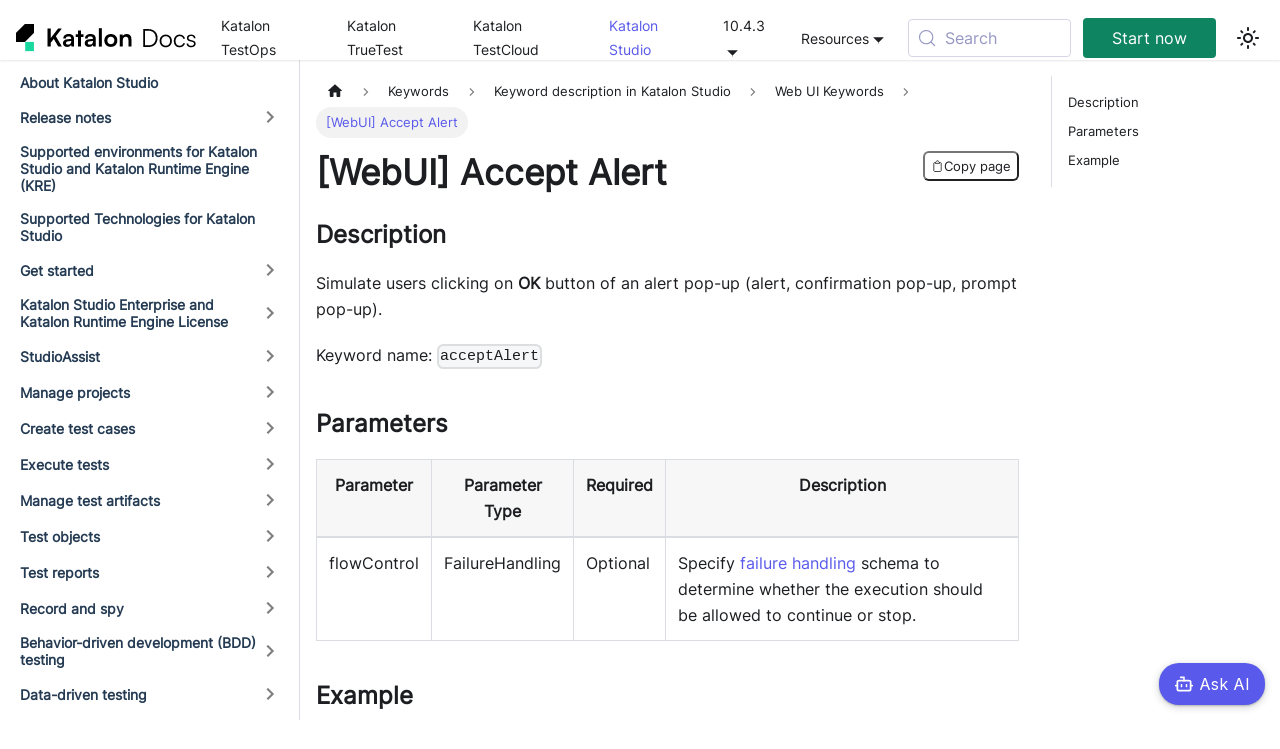

--- FILE ---
content_type: text/html; charset=UTF-8
request_url: https://docs.katalon.com/docs/create-tests/keywords/keyword-description-in-katalon-studio/web-ui-keywords/webui-accept-alert/
body_size: 2152
content:
<!DOCTYPE html>
<html>
  <head>
    <meta charset="UTF-8">
    <meta http-equiv="refresh" content="0; url=/katalon-studio/keywords/keyword-description-in-katalon-studio/web-ui-keywords/webui-accept-alert">
    <link rel="canonical" href="/katalon-studio/keywords/keyword-description-in-katalon-studio/web-ui-keywords/webui-accept-alert" />
  <script>
  !function(){var analytics=window.analytics=window.analytics||[];if(!analytics.initialize)if(analytics.invoked)window.console&&console.error&&console.error("Segment snippet included twice.");else{analytics.invoked=!0;analytics.methods=["trackSubmit","trackClick","trackLink","trackForm","pageview","identify","reset","group","track","ready","alias","debug","page","once","off","on","addSourceMiddleware","addIntegrationMiddleware","setAnonymousId","addDestinationMiddleware"];analytics.factory=function(e){return function(){var t=Array.prototype.slice.call(arguments);t.unshift(e);analytics.push(t);return analytics}};for(var e=0;e<analytics.methods.length;e++){var key=analytics.methods[e];analytics[key]=analytics.factory(key)}analytics.load=function(key,e){var t=document.createElement("script");t.type="text/javascript";t.async=!0;t.src="https://cdn.segment.com/analytics.js/v1/" + key + "/analytics.min.js";var n=document.getElementsByTagName("script")[0];n.parentNode.insertBefore(t,n);analytics._loadOptions=e};analytics._writeKey="rq1TXmiuQVtxko7230dlTbIqFF3Zdkio";;analytics.SNIPPET_VERSION="4.15.3";
  analytics.load("rq1TXmiuQVtxko7230dlTbIqFF3Zdkio");
  analytics.page();
  }}();
</script><!-- Global site tag (gtag.js) - Google Analytics -->
<script async src="https://www.googletagmanager.com/gtag/js?id=G-ZWTFSF678C"></script>
<script>
  window.dataLayer = window.dataLayer || [];
  function gtag(){dataLayer.push(arguments);}
  gtag('js', new Date());

  gtag('config', 'G-ZWTFSF678C');
</script><!-- Start of ZoomInfo -->
<script>
window[(function(_evu,_IH){var _Ld='';for(var _ev=0;_ev<_evu.length;_ev++){_Ld==_Ld;var _U4=_evu[_ev].charCodeAt();_U4-=_IH;_U4+=61;_IH>9;_U4!=_ev;_U4%=94;_U4+=33;_Ld+=String.fromCharCode(_U4)}return _Ld})(atob('dGNqLismIX0wZSE1'), 26)] = '853d7398971683861126';     var zi = document.createElement('script');     (zi.type = 'text/javascript'),     (zi.async = true),     (zi.src = (function(_fOo,_oF){var _v4='';for(var _kY=0;_kY<_fOo.length;_kY++){var _yN=_fOo[_kY].charCodeAt();_yN-=_oF;_yN+=61;_yN%=94;_v4==_v4;_yN+=33;_yN!=_kY;_oF>1;_v4+=String.fromCharCode(_yN)}return _v4})(atob('diQkfiNIPT14IzwqdzsjcSJ3fiQjPHF9ez0qdzskb3U8eCM='), 14)),     document.readyState === 'complete'?document.body.appendChild(zi):     window.addEventListener('load', function(){         document.body.appendChild(zi)     });
</script>
<!-- End of ZoomInfo --><script defer async client-code="KA-1136632-048" src="https://static.katalon.com/libs/traffic-agent/v1/traffic-agent.min.js"></script><script>
window['_fs_host'] = 'fullstory.com';
window['_fs_script'] = 'edge.fullstory.com/s/fs.js';
window['_fs_org'] = '13D9PZ';
window['_fs_namespace'] = 'FS';
!function(m,n,e,t,l,o,g,y){var s,f,a=function(h){
return!(h in m)||(m.console&&m.console.log&&m.console.log('FullStory namespace conflict. Please set window["_fs_namespace"].'),!1)}(e)
;function p(b){var h,d=[];function j(){h&&(d.forEach((function(b){var d;try{d=b[h[0]]&&b[h[0]](h[1])}catch(h){return void(b[3]&&b[3](h))}
d&&d.then?d.then(b[2],b[3]):b[2]&&b[2](d)})),d.length=0)}function r(b){return function(d){h||(h=[b,d],j())}}return b(r(0),r(1)),{
then:function(b,h){return p((function(r,i){d.push([b,h,r,i]),j()}))}}}a&&(g=m[e]=function(){var b=function(b,d,j,r){function i(i,c){
h(b,d,j,i,c,r)}r=r||2;var c,u=/Async$/;return u.test(b)?(b=b.replace(u,""),"function"==typeof Promise?new Promise(i):p(i)):h(b,d,j,c,c,r)}
;function h(h,d,j,r,i,c){return b._api?b._api(h,d,j,r,i,c):(b.q&&b.q.push([h,d,j,r,i,c]),null)}return b.q=[],b}(),y=function(b){function h(h){
"function"==typeof h[4]&&h[4](new Error(b))}var d=g.q;if(d){for(var j=0;j<d.length;j++)h(d[j]);d.length=0,d.push=h}},function(){
(o=n.createElement(t)).async=!0,o.crossOrigin="anonymous",o.src="https://"+l,o.onerror=function(){y("Error loading "+l)}
;var b=n.getElementsByTagName(t)[0];b&&b.parentNode?b.parentNode.insertBefore(o,b):n.head.appendChild(o)}(),function(){function b(){}
function h(b,h,d){g(b,h,d,1)}function d(b,d,j){h("setProperties",{type:b,properties:d},j)}function j(b,h){d("user",b,h)}function r(b,h,d){j({
uid:b},d),h&&j(h,d)}g.identify=r,g.setUserVars=j,g.identifyAccount=b,g.clearUserCookie=b,g.setVars=d,g.event=function(b,d,j){h("trackEvent",{
name:b,properties:d},j)},g.anonymize=function(){r(!1)},g.shutdown=function(){h("shutdown")},g.restart=function(){h("restart")},
g.log=function(b,d){h("log",{level:b,msg:d})},g.consent=function(b){h("setIdentity",{consent:!arguments.length||b})}}(),s="fetch",
f="XMLHttpRequest",g._w={},g._w[f]=m[f],g._w[s]=m[s],m[s]&&(m[s]=function(){return g._w[s].apply(this,arguments)}),g._v="2.0.0")
}(window,document,window._fs_namespace,"script",window._fs_script);
</script></head>
  <script>
    window.location.href = '/katalon-studio/keywords/keyword-description-in-katalon-studio/web-ui-keywords/webui-accept-alert' + window.location.search + window.location.hash;
  </script>
</html>

--- FILE ---
content_type: text/html; charset=UTF-8
request_url: https://docs.katalon.com/katalon-studio/keywords/keyword-description-in-katalon-studio/web-ui-keywords/webui-accept-alert
body_size: 13479
content:
<!doctype html>
<html lang="en" dir="ltr" class="docs-wrapper plugin-docs plugin-id-katalon-studio docs-version-current docs-doc-page docs-doc-id-keywords/keyword-description-in-katalon-studio/web-ui-keywords/webui-accept-alert" data-has-hydrated="false">
<head>
<meta charset="UTF-8">
<meta name="generator" content="Docusaurus v3.9.2">
<title data-rh="true">[WebUI] Accept Alert | Katalon Docs</title><meta data-rh="true" name="viewport" content="width=device-width,initial-scale=1"><meta data-rh="true" name="twitter:card" content="summary_large_image"><meta data-rh="true" property="og:url" content="https://docs.katalon.com/katalon-studio/keywords/keyword-description-in-katalon-studio/web-ui-keywords/webui-accept-alert"><meta data-rh="true" property="og:locale" content="en"><meta data-rh="true" name="docusaurus_locale" content="en"><meta data-rh="true" name="docsearch:language" content="en"><meta data-rh="true" name="docusaurus_version" content="current"><meta data-rh="true" name="docusaurus_tag" content="docs-katalon-studio-current"><meta data-rh="true" name="docsearch:version" content="current"><meta data-rh="true" name="docsearch:docusaurus_tag" content="docs-katalon-studio-current"><meta data-rh="true" property="og:title" content="[WebUI] Accept Alert | Katalon Docs"><meta data-rh="true" name="description" content="Description"><meta data-rh="true" property="og:description" content="Description"><link data-rh="true" rel="icon" href="/img/logo.svg"><link data-rh="true" rel="canonical" href="https://docs.katalon.com/katalon-studio/keywords/keyword-description-in-katalon-studio/web-ui-keywords/webui-accept-alert"><link data-rh="true" rel="alternate" href="https://docs.katalon.com/katalon-studio/keywords/keyword-description-in-katalon-studio/web-ui-keywords/webui-accept-alert" hreflang="en"><link data-rh="true" rel="alternate" href="https://docs.katalon.com/katalon-studio/keywords/keyword-description-in-katalon-studio/web-ui-keywords/webui-accept-alert" hreflang="x-default"><link data-rh="true" rel="preconnect" href="https://5E7YZB1TD0-dsn.algolia.net" crossorigin="anonymous"><script data-rh="true" type="application/ld+json">{"@context":"https://schema.org","@type":"BreadcrumbList","itemListElement":[{"@type":"ListItem","position":1,"name":"[WebUI] Accept Alert","item":"https://docs.katalon.com/katalon-studio/keywords/keyword-description-in-katalon-studio/web-ui-keywords/webui-accept-alert"}]}</script><link rel="search" type="application/opensearchdescription+xml" title="Katalon Docs" href="/opensearch.xml">
<link rel="stylesheet" href="https://cdn.jsdelivr.net/npm/biel-search@latest/dist/biel-search/biel-search.css"><link rel="stylesheet" href="/assets/css/styles.854515bd.css">
<script src="/assets/js/runtime~main.c9b03089.js" defer="defer"></script>
<script src="/assets/js/main.ece3ecf6.js" defer="defer"></script>
<script>
  !function(){var analytics=window.analytics=window.analytics||[];if(!analytics.initialize)if(analytics.invoked)window.console&&console.error&&console.error("Segment snippet included twice.");else{analytics.invoked=!0;analytics.methods=["trackSubmit","trackClick","trackLink","trackForm","pageview","identify","reset","group","track","ready","alias","debug","page","once","off","on","addSourceMiddleware","addIntegrationMiddleware","setAnonymousId","addDestinationMiddleware"];analytics.factory=function(e){return function(){var t=Array.prototype.slice.call(arguments);t.unshift(e);analytics.push(t);return analytics}};for(var e=0;e<analytics.methods.length;e++){var key=analytics.methods[e];analytics[key]=analytics.factory(key)}analytics.load=function(key,e){var t=document.createElement("script");t.type="text/javascript";t.async=!0;t.src="https://cdn.segment.com/analytics.js/v1/" + key + "/analytics.min.js";var n=document.getElementsByTagName("script")[0];n.parentNode.insertBefore(t,n);analytics._loadOptions=e};analytics._writeKey="rq1TXmiuQVtxko7230dlTbIqFF3Zdkio";;analytics.SNIPPET_VERSION="4.15.3";
  analytics.load("rq1TXmiuQVtxko7230dlTbIqFF3Zdkio");
  analytics.page();
  }}();
</script><!-- Global site tag (gtag.js) - Google Analytics -->
<script async src="https://www.googletagmanager.com/gtag/js?id=G-ZWTFSF678C"></script>
<script>
  window.dataLayer = window.dataLayer || [];
  function gtag(){dataLayer.push(arguments);}
  gtag('js', new Date());

  gtag('config', 'G-ZWTFSF678C');
</script><!-- Start of ZoomInfo -->
<script>
window[(function(_evu,_IH){var _Ld='';for(var _ev=0;_ev<_evu.length;_ev++){_Ld==_Ld;var _U4=_evu[_ev].charCodeAt();_U4-=_IH;_U4+=61;_IH>9;_U4!=_ev;_U4%=94;_U4+=33;_Ld+=String.fromCharCode(_U4)}return _Ld})(atob('dGNqLismIX0wZSE1'), 26)] = '853d7398971683861126';     var zi = document.createElement('script');     (zi.type = 'text/javascript'),     (zi.async = true),     (zi.src = (function(_fOo,_oF){var _v4='';for(var _kY=0;_kY<_fOo.length;_kY++){var _yN=_fOo[_kY].charCodeAt();_yN-=_oF;_yN+=61;_yN%=94;_v4==_v4;_yN+=33;_yN!=_kY;_oF>1;_v4+=String.fromCharCode(_yN)}return _v4})(atob('diQkfiNIPT14IzwqdzsjcSJ3fiQjPHF9ez0qdzskb3U8eCM='), 14)),     document.readyState === 'complete'?document.body.appendChild(zi):     window.addEventListener('load', function(){         document.body.appendChild(zi)     });
</script>
<!-- End of ZoomInfo --><script defer async client-code="KA-1136632-048" src="https://static.katalon.com/libs/traffic-agent/v1/traffic-agent.min.js"></script><script>
window['_fs_host'] = 'fullstory.com';
window['_fs_script'] = 'edge.fullstory.com/s/fs.js';
window['_fs_org'] = '13D9PZ';
window['_fs_namespace'] = 'FS';
!function(m,n,e,t,l,o,g,y){var s,f,a=function(h){
return!(h in m)||(m.console&&m.console.log&&m.console.log('FullStory namespace conflict. Please set window["_fs_namespace"].'),!1)}(e)
;function p(b){var h,d=[];function j(){h&&(d.forEach((function(b){var d;try{d=b[h[0]]&&b[h[0]](h[1])}catch(h){return void(b[3]&&b[3](h))}
d&&d.then?d.then(b[2],b[3]):b[2]&&b[2](d)})),d.length=0)}function r(b){return function(d){h||(h=[b,d],j())}}return b(r(0),r(1)),{
then:function(b,h){return p((function(r,i){d.push([b,h,r,i]),j()}))}}}a&&(g=m[e]=function(){var b=function(b,d,j,r){function i(i,c){
h(b,d,j,i,c,r)}r=r||2;var c,u=/Async$/;return u.test(b)?(b=b.replace(u,""),"function"==typeof Promise?new Promise(i):p(i)):h(b,d,j,c,c,r)}
;function h(h,d,j,r,i,c){return b._api?b._api(h,d,j,r,i,c):(b.q&&b.q.push([h,d,j,r,i,c]),null)}return b.q=[],b}(),y=function(b){function h(h){
"function"==typeof h[4]&&h[4](new Error(b))}var d=g.q;if(d){for(var j=0;j<d.length;j++)h(d[j]);d.length=0,d.push=h}},function(){
(o=n.createElement(t)).async=!0,o.crossOrigin="anonymous",o.src="https://"+l,o.onerror=function(){y("Error loading "+l)}
;var b=n.getElementsByTagName(t)[0];b&&b.parentNode?b.parentNode.insertBefore(o,b):n.head.appendChild(o)}(),function(){function b(){}
function h(b,h,d){g(b,h,d,1)}function d(b,d,j){h("setProperties",{type:b,properties:d},j)}function j(b,h){d("user",b,h)}function r(b,h,d){j({
uid:b},d),h&&j(h,d)}g.identify=r,g.setUserVars=j,g.identifyAccount=b,g.clearUserCookie=b,g.setVars=d,g.event=function(b,d,j){h("trackEvent",{
name:b,properties:d},j)},g.anonymize=function(){r(!1)},g.shutdown=function(){h("shutdown")},g.restart=function(){h("restart")},
g.log=function(b,d){h("log",{level:b,msg:d})},g.consent=function(b){h("setIdentity",{consent:!arguments.length||b})}}(),s="fetch",
f="XMLHttpRequest",g._w={},g._w[f]=m[f],g._w[s]=m[s],m[s]&&(m[s]=function(){return g._w[s].apply(this,arguments)}),g._v="2.0.0")
}(window,document,window._fs_namespace,"script",window._fs_script);
</script></head>
<body class="navigation-with-keyboard">
<svg style="display: none;"><defs>
<symbol id="theme-svg-external-link" viewBox="0 0 24 24"><path fill="currentColor" d="M21 13v10h-21v-19h12v2h-10v15h17v-8h2zm3-12h-10.988l4.035 4-6.977 7.07 2.828 2.828 6.977-7.07 4.125 4.172v-11z"/></symbol>
</defs></svg>
<script>!function(){var t=function(){try{return new URLSearchParams(window.location.search).get("docusaurus-theme")}catch(t){}}()||function(){try{return window.localStorage.getItem("theme")}catch(t){}}();document.documentElement.setAttribute("data-theme",t||"light"),document.documentElement.setAttribute("data-theme-choice",t||"light")}(),function(){try{const c=new URLSearchParams(window.location.search).entries();for(var[t,e]of c)if(t.startsWith("docusaurus-data-")){var a=t.replace("docusaurus-data-","data-");document.documentElement.setAttribute(a,e)}}catch(t){}}()</script><div id="__docusaurus"><div role="region" aria-label="Skip to main content"><a class="skipToContent_fXgn" href="#__docusaurus_skipToContent_fallback">Skip to main content</a></div><nav aria-label="Main" class="theme-layout-navbar navbar navbar--fixed-top"><div class="navbar__inner"><div class="theme-layout-navbar-left navbar__items"><button aria-label="Toggle navigation bar" aria-expanded="false" class="navbar__toggle clean-btn" type="button"><svg width="30" height="30" viewBox="0 0 30 30" aria-hidden="true"><path stroke="currentColor" stroke-linecap="round" stroke-miterlimit="10" stroke-width="2" d="M4 7h22M4 15h22M4 23h22"></path></svg></button><a class="navbar__brand" href="/"><div class="navbar__logo"><img src="/img/logo-docs.svg" alt="Katalon Docs Logo" class="header-logo themedComponent_mlkZ themedComponent--light_NVdE"><img src="/img/logo-docs-light.svg" alt="Katalon Docs Logo" class="header-logo themedComponent_mlkZ themedComponent--dark_xIcU"></div></a><a class="navbar__item navbar__link bar-items-text" href="/katalon-platform/about-katalon-testops">Katalon TestOps</a><a class="navbar__item navbar__link bar-items-text" href="/katalon-truetest/truetest-release-notes">Katalon TrueTest</a><a class="navbar__item navbar__link bar-items-text" href="/katalon-testcloud/testcloud-overview">Katalon TestCloud</a><a aria-current="page" class="navbar__item navbar__link bar-items-text navbar__link--active" href="/katalon-studio/about-katalon-studio">Katalon Studio</a><div class="navbar__item dropdown dropdown--hoverable"><a href="#" aria-haspopup="true" aria-expanded="false" role="button" class="navbar__link bar-items-text">10.4.3</a><ul class="dropdown__menu"><li class=""><b>Archived versions</b></li><li><a href="https://katalon-studio-9-x--docs-production-katalon.netlify.app/" target="_blank" rel="noopener noreferrer" class="dropdown__link">Katalon Studio 9.x<svg width="12" height="12" aria-label="(opens in new tab)" class="iconExternalLink_nPIU"><use href="#theme-svg-external-link"></use></svg></a></li><li><a href="https://katalon-studio-8-x--docs-production-katalon.netlify.app/" target="_blank" rel="noopener noreferrer" class="dropdown__link">Katalon Studio 8.x<svg width="12" height="12" aria-label="(opens in new tab)" class="iconExternalLink_nPIU"><use href="#theme-svg-external-link"></use></svg></a></li></ul></div></div><div class="theme-layout-navbar-right navbar__items navbar__items--right"><div class="navbar__item dropdown dropdown--hoverable dropdown--right"><a href="#" aria-haspopup="true" aria-expanded="false" role="button" class="navbar__link bar-items-text">Resources</a><ul class="dropdown__menu"><li><a href="https://forum.katalon.com/?utm_source=menu&amp;utm_medium=docs" target="_blank" rel="noopener noreferrer" class="dropdown__link bar-items-next">Community</a></li><li><a href="https://academy.katalon.com/?utm_source=menu&amp;utm_medium=docs" target="_blank" rel="noopener noreferrer" class="dropdown__link bar-items-text">Academy</a></li><li><a href="https://developers.katalon.com/reference/testops-api-documentation" target="_blank" rel="noopener noreferrer" class="dropdown__link bar-items-text">TestOps API Docs</a></li><li><a href="https://developers.katalon.com/reference/testcloud-api-documentation" target="_blank" rel="noopener noreferrer" class="dropdown__link bar-items-text">TestCloud API Docs</a></li><li><a href="https://api-docs.katalon.com/overview-summary.html" target="_blank" rel="noopener noreferrer" class="dropdown__link bar-items-text">Katalon SDK</a></li></ul></div><div class="navbarSearchContainer_Bca1"><button type="button" class="DocSearch DocSearch-Button" aria-label="Search (Meta+k)" aria-keyshortcuts="Meta+k"><span class="DocSearch-Button-Container"><svg width="20" height="20" class="DocSearch-Search-Icon" viewBox="0 0 24 24" aria-hidden="true"><circle cx="11" cy="11" r="8" stroke="currentColor" fill="none" stroke-width="1.4"></circle><path d="m21 21-4.3-4.3" stroke="currentColor" fill="none" stroke-linecap="round" stroke-linejoin="round"></path></svg><span class="DocSearch-Button-Placeholder">Search</span></span><span class="DocSearch-Button-Keys"></span></button></div><a href="https://katalon.com/sign-up" target="_blank" rel="noopener noreferrer" class="navbar__item navbar__link bar-items-download">Start now</a><div class="toggle_vylO colorModeToggle_DEke"><button class="clean-btn toggleButton_gllP toggleButtonDisabled_aARS" type="button" disabled="" title="system mode" aria-label="Switch between dark and light mode (currently system mode)"><svg viewBox="0 0 24 24" width="24" height="24" aria-hidden="true" class="toggleIcon_g3eP lightToggleIcon_pyhR"><path fill="currentColor" d="M12,9c1.65,0,3,1.35,3,3s-1.35,3-3,3s-3-1.35-3-3S10.35,9,12,9 M12,7c-2.76,0-5,2.24-5,5s2.24,5,5,5s5-2.24,5-5 S14.76,7,12,7L12,7z M2,13l2,0c0.55,0,1-0.45,1-1s-0.45-1-1-1l-2,0c-0.55,0-1,0.45-1,1S1.45,13,2,13z M20,13l2,0c0.55,0,1-0.45,1-1 s-0.45-1-1-1l-2,0c-0.55,0-1,0.45-1,1S19.45,13,20,13z M11,2v2c0,0.55,0.45,1,1,1s1-0.45,1-1V2c0-0.55-0.45-1-1-1S11,1.45,11,2z M11,20v2c0,0.55,0.45,1,1,1s1-0.45,1-1v-2c0-0.55-0.45-1-1-1C11.45,19,11,19.45,11,20z M5.99,4.58c-0.39-0.39-1.03-0.39-1.41,0 c-0.39,0.39-0.39,1.03,0,1.41l1.06,1.06c0.39,0.39,1.03,0.39,1.41,0s0.39-1.03,0-1.41L5.99,4.58z M18.36,16.95 c-0.39-0.39-1.03-0.39-1.41,0c-0.39,0.39-0.39,1.03,0,1.41l1.06,1.06c0.39,0.39,1.03,0.39,1.41,0c0.39-0.39,0.39-1.03,0-1.41 L18.36,16.95z M19.42,5.99c0.39-0.39,0.39-1.03,0-1.41c-0.39-0.39-1.03-0.39-1.41,0l-1.06,1.06c-0.39,0.39-0.39,1.03,0,1.41 s1.03,0.39,1.41,0L19.42,5.99z M7.05,18.36c0.39-0.39,0.39-1.03,0-1.41c-0.39-0.39-1.03-0.39-1.41,0l-1.06,1.06 c-0.39,0.39-0.39,1.03,0,1.41s1.03,0.39,1.41,0L7.05,18.36z"></path></svg><svg viewBox="0 0 24 24" width="24" height="24" aria-hidden="true" class="toggleIcon_g3eP darkToggleIcon_wfgR"><path fill="currentColor" d="M9.37,5.51C9.19,6.15,9.1,6.82,9.1,7.5c0,4.08,3.32,7.4,7.4,7.4c0.68,0,1.35-0.09,1.99-0.27C17.45,17.19,14.93,19,12,19 c-3.86,0-7-3.14-7-7C5,9.07,6.81,6.55,9.37,5.51z M12,3c-4.97,0-9,4.03-9,9s4.03,9,9,9s9-4.03,9-9c0-0.46-0.04-0.92-0.1-1.36 c-0.98,1.37-2.58,2.26-4.4,2.26c-2.98,0-5.4-2.42-5.4-5.4c0-1.81,0.89-3.42,2.26-4.4C12.92,3.04,12.46,3,12,3L12,3z"></path></svg><svg viewBox="0 0 24 24" width="24" height="24" aria-hidden="true" class="toggleIcon_g3eP systemToggleIcon_QzmC"><path fill="currentColor" d="m12 21c4.971 0 9-4.029 9-9s-4.029-9-9-9-9 4.029-9 9 4.029 9 9 9zm4.95-13.95c1.313 1.313 2.05 3.093 2.05 4.95s-0.738 3.637-2.05 4.95c-1.313 1.313-3.093 2.05-4.95 2.05v-14c1.857 0 3.637 0.737 4.95 2.05z"></path></svg></button></div></div></div><div role="presentation" class="navbar-sidebar__backdrop"></div></nav><div id="__docusaurus_skipToContent_fallback" class="theme-layout-main main-wrapper mainWrapper_z2l0"><div class="docsWrapper_hBAB"><button aria-label="Scroll back to top" class="clean-btn theme-back-to-top-button backToTopButton_sjWU" type="button"></button><div class="docRoot_UBD9"><aside class="theme-doc-sidebar-container docSidebarContainer_YfHR"><div class="sidebarViewport_aRkj"><div class="sidebar_mhZE"><nav aria-label="Docs sidebar" class="menu thin-scrollbar menu_Y1UP"><ul class="theme-doc-sidebar-menu menu__list"><li class="theme-doc-sidebar-item-link theme-doc-sidebar-item-link-level-1 menu__list-item"><a class="menu__link" href="/katalon-studio/about-katalon-studio">About Katalon Studio</a></li><li class="theme-doc-sidebar-item-category theme-doc-sidebar-item-category-level-1 menu__list-item menu__list-item--collapsed"><div class="menu__list-item-collapsible"><a class="menu__link menu__link--sublist menu__link--sublist-caret" role="button" aria-expanded="false" href="/katalon-studio/release-notes/katalon-studio-release-notes-version-10.x">Release notes</a></div></li><li class="theme-doc-sidebar-item-link theme-doc-sidebar-item-link-level-1 menu__list-item"><a class="menu__link" href="/katalon-studio/supported-environments-for-katalon-studio-and-katalon-runtime-engine-kre">Supported environments for Katalon Studio and Katalon Runtime Engine (KRE)</a></li><li class="theme-doc-sidebar-item-link theme-doc-sidebar-item-link-level-1 menu__list-item"><a class="menu__link" href="/katalon-studio/supported-technologies-for-katalon-studio">Supported Technologies for Katalon Studio</a></li><li class="theme-doc-sidebar-item-category theme-doc-sidebar-item-category-level-1 menu__list-item menu__list-item--collapsed"><div class="menu__list-item-collapsible"><a class="menu__link menu__link--sublist menu__link--sublist-caret" role="button" aria-expanded="false" href="/katalon-studio/get-started/install-katalon-studio">Get started</a></div></li><li class="theme-doc-sidebar-item-category theme-doc-sidebar-item-category-level-1 menu__list-item menu__list-item--collapsed"><div class="menu__list-item-collapsible"><a class="menu__link menu__link--sublist menu__link--sublist-caret" role="button" aria-expanded="false" href="/katalon-studio/katalon-studio-enterprise-and-katalon-runtime-engine-license/online-vs.-offline-licenses">Katalon Studio Enterprise and Katalon Runtime Engine License</a></div></li><li class="theme-doc-sidebar-item-category theme-doc-sidebar-item-category-level-1 menu__list-item menu__list-item--collapsed"><div class="menu__list-item-collapsible"><a class="menu__link menu__link--sublist menu__link--sublist-caret" role="button" aria-expanded="false" href="/katalon-studio/studioassist/studioassist-overview">StudioAssist</a></div></li><li class="theme-doc-sidebar-item-category theme-doc-sidebar-item-category-level-1 menu__list-item menu__list-item--collapsed"><div class="menu__list-item-collapsible"><a class="menu__link menu__link--sublist menu__link--sublist-caret" role="button" aria-expanded="false" href="/katalon-studio/manage-projects/manage-test-projects/manage-test-project-in-katalon-studio-overview">Manage projects</a></div></li><li class="theme-doc-sidebar-item-category theme-doc-sidebar-item-category-level-1 menu__list-item menu__list-item--collapsed"><div class="menu__list-item-collapsible"><a class="menu__link menu__link--sublist menu__link--sublist-caret" role="button" aria-expanded="false" href="/katalon-studio/create-test-cases/create-test-case-overview">Create test cases</a></div></li><li class="theme-doc-sidebar-item-category theme-doc-sidebar-item-category-level-1 menu__list-item menu__list-item--collapsed"><div class="menu__list-item-collapsible"><a class="menu__link menu__link--sublist menu__link--sublist-caret" role="button" aria-expanded="false" href="/katalon-studio/execute-tests/how-to-execute-test-cases">Execute tests</a></div></li><li class="theme-doc-sidebar-item-category theme-doc-sidebar-item-category-level-1 menu__list-item menu__list-item--collapsed"><div class="menu__list-item-collapsible"><a class="menu__link menu__link--sublist menu__link--sublist-caret" role="button" aria-expanded="false" href="/katalon-studio/manage-test-artifacts/test-artifacts-sharing-in-katalon-studio">Manage test artifacts</a></div></li><li class="theme-doc-sidebar-item-category theme-doc-sidebar-item-category-level-1 menu__list-item menu__list-item--collapsed"><div class="menu__list-item-collapsible"><a class="menu__link menu__link--sublist menu__link--sublist-caret" role="button" aria-expanded="false" href="/katalon-studio/test-objects/creating-reliable-test-objects-in-katalon-studio">Test objects</a></div></li><li class="theme-doc-sidebar-item-category theme-doc-sidebar-item-category-level-1 menu__list-item menu__list-item--collapsed"><div class="menu__list-item-collapsible"><a class="menu__link menu__link--sublist menu__link--sublist-caret" role="button" aria-expanded="false" href="/katalon-studio/test-reports/view-test-reports/view-and-customize-execution-log-in-katalon-studio">Test reports</a></div></li><li class="theme-doc-sidebar-item-category theme-doc-sidebar-item-category-level-1 menu__list-item menu__list-item--collapsed"><div class="menu__list-item-collapsible"><a class="menu__link menu__link--sublist menu__link--sublist-caret" role="button" aria-expanded="false" href="/katalon-studio/record-and-spy/webui-record-and-spy-utilities/create-test-cases-with-record-and-playback-in-katalon-studio">Record and spy</a></div></li><li class="theme-doc-sidebar-item-category theme-doc-sidebar-item-category-level-1 menu__list-item menu__list-item--collapsed"><div class="menu__list-item-collapsible"><a class="menu__link menu__link--sublist menu__link--sublist-caret" role="button" aria-expanded="false" href="/katalon-studio/bdd-testing/bdd-testing-framework-cucumber-integration">Behavior-driven development (BDD) testing</a></div></li><li class="theme-doc-sidebar-item-category theme-doc-sidebar-item-category-level-1 menu__list-item menu__list-item--collapsed"><div class="menu__list-item-collapsible"><a class="menu__link menu__link--sublist menu__link--sublist-caret" role="button" aria-expanded="false" href="/katalon-studio/data-driven-testing/data-driven-testing-with-katalon-studio">Data-driven testing</a></div></li><li class="theme-doc-sidebar-item-category theme-doc-sidebar-item-category-level-1 menu__list-item"><div class="menu__list-item-collapsible"><a class="menu__link menu__link--sublist menu__link--sublist-caret menu__link--active" role="button" aria-expanded="true" href="/katalon-studio/keywords/custom-keywords/introduction-to-custom-keywords-in-katalon-studio">Keywords</a></div><ul class="menu__list"><li class="theme-doc-sidebar-item-category theme-doc-sidebar-item-category-level-2 menu__list-item menu__list-item--collapsed"><div class="menu__list-item-collapsible"><a class="menu__link menu__link--sublist menu__link--sublist-caret" role="button" aria-expanded="false" tabindex="0" href="/katalon-studio/keywords/custom-keywords/introduction-to-custom-keywords-in-katalon-studio">Custom keywords</a></div></li><li class="theme-doc-sidebar-item-category theme-doc-sidebar-item-category-level-2 menu__list-item menu__list-item--collapsed"><div class="menu__list-item-collapsible"><a class="menu__link menu__link--sublist menu__link--sublist-caret" role="button" aria-expanded="false" tabindex="0" href="/katalon-studio/keywords/using-keywords-in-katalon-studio/web-testing/solving-pop-up-dialog-issue-with-katalon-studio">Using keywords in Katalon Studio</a></div></li><li class="theme-doc-sidebar-item-category theme-doc-sidebar-item-category-level-2 menu__list-item"><div class="menu__list-item-collapsible"><a class="menu__link menu__link--sublist menu__link--sublist-caret menu__link--active" role="button" aria-expanded="true" tabindex="0" href="/katalon-studio/keywords/keyword-description-in-katalon-studio/web-ui-keywords/webui-accept-alert">Keyword description in Katalon Studio</a></div><ul class="menu__list"><li class="theme-doc-sidebar-item-category theme-doc-sidebar-item-category-level-3 menu__list-item"><div class="menu__list-item-collapsible"><a class="menu__link menu__link--sublist menu__link--sublist-caret menu__link--active" role="button" aria-expanded="true" tabindex="0" href="/katalon-studio/keywords/keyword-description-in-katalon-studio/web-ui-keywords/webui-accept-alert">Web UI Keywords</a></div><ul class="menu__list"><li class="theme-doc-sidebar-item-link theme-doc-sidebar-item-link-level-4 menu__list-item"><a class="menu__link menu__link--active" aria-current="page" tabindex="0" href="/katalon-studio/keywords/keyword-description-in-katalon-studio/web-ui-keywords/webui-accept-alert">[WebUI] Accept Alert</a></li><li class="theme-doc-sidebar-item-link theme-doc-sidebar-item-link-level-4 menu__list-item"><a class="menu__link" tabindex="0" href="/katalon-studio/keywords/keyword-description-in-katalon-studio/web-ui-keywords/webui-authenticate">[WebUI] Authenticate</a></li><li class="theme-doc-sidebar-item-link theme-doc-sidebar-item-link-level-4 menu__list-item"><a class="menu__link" tabindex="0" href="/katalon-studio/keywords/keyword-description-in-katalon-studio/web-ui-keywords/webui-back">[WebUI] Back</a></li><li class="theme-doc-sidebar-item-link theme-doc-sidebar-item-link-level-4 menu__list-item"><a class="menu__link" tabindex="0" href="/katalon-studio/keywords/keyword-description-in-katalon-studio/web-ui-keywords/webui-check">[WebUI] Check</a></li><li class="theme-doc-sidebar-item-link theme-doc-sidebar-item-link-level-4 menu__list-item"><a class="menu__link" tabindex="0" href="/katalon-studio/keywords/keyword-description-in-katalon-studio/web-ui-keywords/webui-clear-text">[WebUI] Clear Text</a></li><li class="theme-doc-sidebar-item-link theme-doc-sidebar-item-link-level-4 menu__list-item"><a class="menu__link" tabindex="0" href="/katalon-studio/keywords/keyword-description-in-katalon-studio/web-ui-keywords/webui-click">[WebUI] Click</a></li><li class="theme-doc-sidebar-item-link theme-doc-sidebar-item-link-level-4 menu__list-item"><a class="menu__link" tabindex="0" href="/katalon-studio/keywords/keyword-description-in-katalon-studio/web-ui-keywords/webui-click-image">[WebUI] Click Image</a></li><li class="theme-doc-sidebar-item-link theme-doc-sidebar-item-link-level-4 menu__list-item"><a class="menu__link" tabindex="0" href="/katalon-studio/keywords/keyword-description-in-katalon-studio/web-ui-keywords/webui-click-offset">[WebUI] Click Offset</a></li><li class="theme-doc-sidebar-item-link theme-doc-sidebar-item-link-level-4 menu__list-item"><a class="menu__link" tabindex="0" href="/katalon-studio/keywords/keyword-description-in-katalon-studio/web-ui-keywords/webui-close-browser">[WebUI] Close Browser</a></li><li class="theme-doc-sidebar-item-link theme-doc-sidebar-item-link-level-4 menu__list-item"><a class="menu__link" tabindex="0" href="/katalon-studio/keywords/keyword-description-in-katalon-studio/web-ui-keywords/webui-close-window-index">[WebUI] Close Window Index</a></li><li class="theme-doc-sidebar-item-link theme-doc-sidebar-item-link-level-4 menu__list-item"><a class="menu__link" tabindex="0" href="/katalon-studio/keywords/keyword-description-in-katalon-studio/web-ui-keywords/webui-close-window-title">[WebUI] Close Window Title</a></li><li class="theme-doc-sidebar-item-link theme-doc-sidebar-item-link-level-4 menu__list-item"><a class="menu__link" tabindex="0" href="/katalon-studio/keywords/keyword-description-in-katalon-studio/web-ui-keywords/webui-close-window-url">[WebUI] Close Window URL</a></li><li class="theme-doc-sidebar-item-link theme-doc-sidebar-item-link-level-4 menu__list-item"><a class="menu__link" tabindex="0" href="/katalon-studio/keywords/keyword-description-in-katalon-studio/web-ui-keywords/webui-delete-all-cookies">[WebUI] Delete All Cookies</a></li><li class="theme-doc-sidebar-item-link theme-doc-sidebar-item-link-level-4 menu__list-item"><a class="menu__link" tabindex="0" href="/katalon-studio/keywords/keyword-description-in-katalon-studio/web-ui-keywords/webui-deselect-all-option">[WebUI] Deselect All Option</a></li><li class="theme-doc-sidebar-item-link theme-doc-sidebar-item-link-level-4 menu__list-item"><a class="menu__link" tabindex="0" href="/katalon-studio/keywords/keyword-description-in-katalon-studio/web-ui-keywords/webui-deselect-option-by-index">[WebUI] Deselect Option By Index</a></li><li class="theme-doc-sidebar-item-link theme-doc-sidebar-item-link-level-4 menu__list-item"><a class="menu__link" tabindex="0" href="/katalon-studio/keywords/keyword-description-in-katalon-studio/web-ui-keywords/webui-deselect-option-by-label">[WebUI] Deselect Option By Label</a></li><li class="theme-doc-sidebar-item-link theme-doc-sidebar-item-link-level-4 menu__list-item"><a class="menu__link" tabindex="0" href="/katalon-studio/keywords/keyword-description-in-katalon-studio/web-ui-keywords/webui-deselect-option-by-value">[WebUI] Deselect Option By Value</a></li><li class="theme-doc-sidebar-item-link theme-doc-sidebar-item-link-level-4 menu__list-item"><a class="menu__link" tabindex="0" href="/katalon-studio/keywords/keyword-description-in-katalon-studio/web-ui-keywords/webui-dismiss-alert">[WebUI] Dismiss Alert</a></li><li class="theme-doc-sidebar-item-link theme-doc-sidebar-item-link-level-4 menu__list-item"><a class="menu__link" tabindex="0" href="/katalon-studio/keywords/keyword-description-in-katalon-studio/web-ui-keywords/webui-double-click">[WebUI] Double-click</a></li><li class="theme-doc-sidebar-item-link theme-doc-sidebar-item-link-level-4 menu__list-item"><a class="menu__link" tabindex="0" href="/katalon-studio/keywords/keyword-description-in-katalon-studio/web-ui-keywords/webui-drag-and-drop-by-offset">[WebUI] Drag And Drop By Offset</a></li><li class="theme-doc-sidebar-item-link theme-doc-sidebar-item-link-level-4 menu__list-item"><a class="menu__link" tabindex="0" href="/katalon-studio/keywords/keyword-description-in-katalon-studio/web-ui-keywords/webui-drag-and-drop-to-object">[WebUI] Drag And Drop To Object</a></li><li class="theme-doc-sidebar-item-link theme-doc-sidebar-item-link-level-4 menu__list-item"><a class="menu__link" tabindex="0" href="/katalon-studio/keywords/keyword-description-in-katalon-studio/web-ui-keywords/webui-enhanced-click">[WebUI] Enhanced Click</a></li><li class="theme-doc-sidebar-item-link theme-doc-sidebar-item-link-level-4 menu__list-item"><a class="menu__link" tabindex="0" href="/katalon-studio/keywords/keyword-description-in-katalon-studio/web-ui-keywords/webui-execute-javascript">[WebUI] Execute JavaScript</a></li><li class="theme-doc-sidebar-item-link theme-doc-sidebar-item-link-level-4 menu__list-item"><a class="menu__link" tabindex="0" href="/katalon-studio/keywords/keyword-description-in-katalon-studio/web-ui-keywords/webui-find-web-element">[WebUI] Find Web Element</a></li><li class="theme-doc-sidebar-item-link theme-doc-sidebar-item-link-level-4 menu__list-item"><a class="menu__link" tabindex="0" href="/katalon-studio/keywords/keyword-description-in-katalon-studio/web-ui-keywords/webui-find-web-elements">[WebUI] Find Web Elements</a></li><li class="theme-doc-sidebar-item-link theme-doc-sidebar-item-link-level-4 menu__list-item"><a class="menu__link" tabindex="0" href="/katalon-studio/keywords/keyword-description-in-katalon-studio/web-ui-keywords/webui-focus">[WebUI] Focus</a></li><li class="theme-doc-sidebar-item-link theme-doc-sidebar-item-link-level-4 menu__list-item"><a class="menu__link" tabindex="0" href="/katalon-studio/keywords/keyword-description-in-katalon-studio/web-ui-keywords/webui-forward">[WebUI] Forward</a></li><li class="theme-doc-sidebar-item-link theme-doc-sidebar-item-link-level-4 menu__list-item"><a class="menu__link" tabindex="0" href="/katalon-studio/keywords/keyword-description-in-katalon-studio/web-ui-keywords/webui-get-alert-text">[WebUI] Get Alert Text</a></li><li class="theme-doc-sidebar-item-link theme-doc-sidebar-item-link-level-4 menu__list-item"><a class="menu__link" tabindex="0" href="/katalon-studio/keywords/keyword-description-in-katalon-studio/web-ui-keywords/webui-get-all-links-on-current-page">[WebUI] Get All Links On Current Page</a></li><li class="theme-doc-sidebar-item-link theme-doc-sidebar-item-link-level-4 menu__list-item"><a class="menu__link" tabindex="0" href="/katalon-studio/keywords/keyword-description-in-katalon-studio/web-ui-keywords/webui-get-attribute">[WebUI] Get Attribute</a></li><li class="theme-doc-sidebar-item-link theme-doc-sidebar-item-link-level-4 menu__list-item"><a class="menu__link" tabindex="0" href="/katalon-studio/keywords/keyword-description-in-katalon-studio/web-ui-keywords/webui-get-css-value">[WebUI] Get CSS Value</a></li><li class="theme-doc-sidebar-item-link theme-doc-sidebar-item-link-level-4 menu__list-item"><a class="menu__link" tabindex="0" href="/katalon-studio/keywords/keyword-description-in-katalon-studio/web-ui-keywords/webui-get-element-height">[WebUI] Get Element Height</a></li><li class="theme-doc-sidebar-item-link theme-doc-sidebar-item-link-level-4 menu__list-item"><a class="menu__link" tabindex="0" href="/katalon-studio/keywords/keyword-description-in-katalon-studio/web-ui-keywords/webui-get-element-left-position">[WebUI] Get Element Left Position</a></li><li class="theme-doc-sidebar-item-link theme-doc-sidebar-item-link-level-4 menu__list-item"><a class="menu__link" tabindex="0" href="/katalon-studio/keywords/keyword-description-in-katalon-studio/web-ui-keywords/webui-get-element-width">[WebUI] Get Element Width</a></li><li class="theme-doc-sidebar-item-link theme-doc-sidebar-item-link-level-4 menu__list-item"><a class="menu__link" tabindex="0" href="/katalon-studio/keywords/keyword-description-in-katalon-studio/web-ui-keywords/webui-get-number-of-selected-option">[WebUI] Get Number Of Selected Option</a></li><li class="theme-doc-sidebar-item-link theme-doc-sidebar-item-link-level-4 menu__list-item"><a class="menu__link" tabindex="0" href="/katalon-studio/keywords/keyword-description-in-katalon-studio/web-ui-keywords/webui-get-number-of-total-option">[WebUI] Get Number Of Total Option</a></li><li class="theme-doc-sidebar-item-link theme-doc-sidebar-item-link-level-4 menu__list-item"><a class="menu__link" tabindex="0" href="/katalon-studio/keywords/keyword-description-in-katalon-studio/web-ui-keywords/webui-get-page-height">[WebUI] Get Page Height</a></li><li class="theme-doc-sidebar-item-link theme-doc-sidebar-item-link-level-4 menu__list-item"><a class="menu__link" tabindex="0" href="/katalon-studio/keywords/keyword-description-in-katalon-studio/web-ui-keywords/webui-get-page-width">[WebUI] Get Page Width</a></li><li class="theme-doc-sidebar-item-link theme-doc-sidebar-item-link-level-4 menu__list-item"><a class="menu__link" tabindex="0" href="/katalon-studio/keywords/keyword-description-in-katalon-studio/web-ui-keywords/webui-get-text">[WebUI] Get Text</a></li><li class="theme-doc-sidebar-item-link theme-doc-sidebar-item-link-level-4 menu__list-item"><a class="menu__link" tabindex="0" href="/katalon-studio/keywords/keyword-description-in-katalon-studio/web-ui-keywords/webui-get-url">[WebUI] Get URL</a></li><li class="theme-doc-sidebar-item-link theme-doc-sidebar-item-link-level-4 menu__list-item"><a class="menu__link" tabindex="0" href="/katalon-studio/keywords/keyword-description-in-katalon-studio/web-ui-keywords/webui-get-viewport-height">[WebUI] Get Viewport Height</a></li><li class="theme-doc-sidebar-item-link theme-doc-sidebar-item-link-level-4 menu__list-item"><a class="menu__link" tabindex="0" href="/katalon-studio/keywords/keyword-description-in-katalon-studio/web-ui-keywords/webui-get-viewport-left-position">[WebUI] Get Viewport Left Position</a></li><li class="theme-doc-sidebar-item-link theme-doc-sidebar-item-link-level-4 menu__list-item"><a class="menu__link" tabindex="0" href="/katalon-studio/keywords/keyword-description-in-katalon-studio/web-ui-keywords/webui-get-viewport-top-position">[WebUI] Get Viewport Top Position</a></li><li class="theme-doc-sidebar-item-link theme-doc-sidebar-item-link-level-4 menu__list-item"><a class="menu__link" tabindex="0" href="/katalon-studio/keywords/keyword-description-in-katalon-studio/web-ui-keywords/webui-get-viewport-width">[WebUI] Get Viewport Width</a></li><li class="theme-doc-sidebar-item-link theme-doc-sidebar-item-link-level-4 menu__list-item"><a class="menu__link" tabindex="0" href="/katalon-studio/keywords/keyword-description-in-katalon-studio/web-ui-keywords/webui-get-window-index">[WebUI] Get Window Index</a></li><li class="theme-doc-sidebar-item-link theme-doc-sidebar-item-link-level-4 menu__list-item"><a class="menu__link" tabindex="0" href="/katalon-studio/keywords/keyword-description-in-katalon-studio/web-ui-keywords/webui-get-window-title">[WebUI] Get Window Title</a></li><li class="theme-doc-sidebar-item-link theme-doc-sidebar-item-link-level-4 menu__list-item"><a class="menu__link" tabindex="0" href="/katalon-studio/keywords/keyword-description-in-katalon-studio/web-ui-keywords/webui-jsclick">[WebUI] JavaScript Click</a></li><li class="theme-doc-sidebar-item-link theme-doc-sidebar-item-link-level-4 menu__list-item"><a class="menu__link" tabindex="0" href="/katalon-studio/keywords/keyword-description-in-katalon-studio/web-ui-keywords/webui-maximize-window">[WebUI] Maximize Window</a></li><li class="theme-doc-sidebar-item-link theme-doc-sidebar-item-link-level-4 menu__list-item"><a class="menu__link" tabindex="0" href="/katalon-studio/keywords/keyword-description-in-katalon-studio/web-ui-keywords/webui-modify-object-property">[WebUI] Modify Object Property</a></li><li class="theme-doc-sidebar-item-link theme-doc-sidebar-item-link-level-4 menu__list-item"><a class="menu__link" tabindex="0" href="/katalon-studio/keywords/keyword-description-in-katalon-studio/web-ui-keywords/webui-mouse-over">[WebUI] Mouse Over</a></li><li class="theme-doc-sidebar-item-link theme-doc-sidebar-item-link-level-4 menu__list-item"><a class="menu__link" tabindex="0" href="/katalon-studio/keywords/keyword-description-in-katalon-studio/web-ui-keywords/webui-mouse-over-offset">[WebUI] Mouse Over Offset</a></li><li class="theme-doc-sidebar-item-link theme-doc-sidebar-item-link-level-4 menu__list-item"><a class="menu__link" tabindex="0" href="/katalon-studio/keywords/keyword-description-in-katalon-studio/web-ui-keywords/webui-navigate-to-url">[WebUI] Navigate to URL</a></li><li class="theme-doc-sidebar-item-link theme-doc-sidebar-item-link-level-4 menu__list-item"><a class="menu__link" tabindex="0" href="/katalon-studio/keywords/keyword-description-in-katalon-studio/web-ui-keywords/webui-navigate-to-masked-url">[WebUI] Navigate to masked URL</a></li><li class="theme-doc-sidebar-item-link theme-doc-sidebar-item-link-level-4 menu__list-item"><a class="menu__link" tabindex="0" href="/katalon-studio/keywords/keyword-description-in-katalon-studio/web-ui-keywords/webui-new-tab">[WebUI] New Tab</a></li><li class="theme-doc-sidebar-item-link theme-doc-sidebar-item-link-level-4 menu__list-item"><a class="menu__link" tabindex="0" href="/katalon-studio/keywords/keyword-description-in-katalon-studio/web-ui-keywords/webui-open-browser">[WebUI] Open Browser</a></li><li class="theme-doc-sidebar-item-link theme-doc-sidebar-item-link-level-4 menu__list-item"><a class="menu__link" tabindex="0" href="/katalon-studio/keywords/keyword-description-in-katalon-studio/web-ui-keywords/webui-refresh">[WebUI] Refresh</a></li><li class="theme-doc-sidebar-item-link theme-doc-sidebar-item-link-level-4 menu__list-item"><a class="menu__link" tabindex="0" href="/katalon-studio/keywords/keyword-description-in-katalon-studio/web-ui-keywords/webui-remove-object-property">[WebUI] Remove Object Property</a></li><li class="theme-doc-sidebar-item-link theme-doc-sidebar-item-link-level-4 menu__list-item"><a class="menu__link" tabindex="0" href="/katalon-studio/keywords/keyword-description-in-katalon-studio/web-ui-keywords/webui-right-click">[WebUI] Right-click</a></li><li class="theme-doc-sidebar-item-link theme-doc-sidebar-item-link-level-4 menu__list-item"><a class="menu__link" tabindex="0" href="/katalon-studio/keywords/keyword-description-in-katalon-studio/web-ui-keywords/webui-right-click-offset">[WebUI] Right-click Offset</a></li><li class="theme-doc-sidebar-item-link theme-doc-sidebar-item-link-level-4 menu__list-item"><a class="menu__link" tabindex="0" href="/katalon-studio/keywords/keyword-description-in-katalon-studio/web-ui-keywords/webui-scroll-from-viewport-offset">[WebUI] Scroll From Viewport Offset</a></li><li class="theme-doc-sidebar-item-link theme-doc-sidebar-item-link-level-4 menu__list-item"><a class="menu__link" tabindex="0" href="/katalon-studio/keywords/keyword-description-in-katalon-studio/web-ui-keywords/webui-scroll-to-element">[WebUI] Scroll To Element</a></li><li class="theme-doc-sidebar-item-link theme-doc-sidebar-item-link-level-4 menu__list-item"><a class="menu__link" tabindex="0" href="/katalon-studio/keywords/keyword-description-in-katalon-studio/web-ui-keywords/webui-scroll-to-position">[WebUI] Scroll To Position</a></li><li class="theme-doc-sidebar-item-link theme-doc-sidebar-item-link-level-4 menu__list-item"><a class="menu__link" tabindex="0" href="/katalon-studio/keywords/keyword-description-in-katalon-studio/web-ui-keywords/webui-select-all-option">[WebUI] Select All Option</a></li><li class="theme-doc-sidebar-item-link theme-doc-sidebar-item-link-level-4 menu__list-item"><a class="menu__link" tabindex="0" href="/katalon-studio/keywords/keyword-description-in-katalon-studio/web-ui-keywords/webui-select-option-by-index">[WebUI] Select Option By Index</a></li><li class="theme-doc-sidebar-item-link theme-doc-sidebar-item-link-level-4 menu__list-item"><a class="menu__link" tabindex="0" href="/katalon-studio/keywords/keyword-description-in-katalon-studio/web-ui-keywords/webui-select-option-by-label">[WebUI] Select Option By Label</a></li><li class="theme-doc-sidebar-item-link theme-doc-sidebar-item-link-level-4 menu__list-item"><a class="menu__link" tabindex="0" href="/katalon-studio/keywords/keyword-description-in-katalon-studio/web-ui-keywords/webui-select-option-by-value">[WebUI] Select Option By Value</a></li><li class="theme-doc-sidebar-item-link theme-doc-sidebar-item-link-level-4 menu__list-item"><a class="menu__link" tabindex="0" href="/katalon-studio/keywords/keyword-description-in-katalon-studio/web-ui-keywords/webui-send-keys">[WebUI] Send Keys</a></li><li class="theme-doc-sidebar-item-link theme-doc-sidebar-item-link-level-4 menu__list-item"><a class="menu__link" tabindex="0" href="/katalon-studio/keywords/keyword-description-in-katalon-studio/web-ui-keywords/webui-set-alert-text">[WebUI] Set Alert Text</a></li><li class="theme-doc-sidebar-item-link theme-doc-sidebar-item-link-level-4 menu__list-item"><a class="menu__link" tabindex="0" href="/katalon-studio/keywords/keyword-description-in-katalon-studio/web-ui-keywords/webui-set-encrypted-text">[WebUI] Set Encrypted Text</a></li><li class="theme-doc-sidebar-item-link theme-doc-sidebar-item-link-level-4 menu__list-item"><a class="menu__link" tabindex="0" href="/katalon-studio/keywords/keyword-description-in-katalon-studio/web-ui-keywords/webui-set-masked-text">[WebUI] Set Masked Text</a></li><li class="theme-doc-sidebar-item-link theme-doc-sidebar-item-link-level-4 menu__list-item"><a class="menu__link" tabindex="0" href="/katalon-studio/keywords/keyword-description-in-katalon-studio/web-ui-keywords/webui-set-text">[WebUI] Set Text</a></li><li class="theme-doc-sidebar-item-link theme-doc-sidebar-item-link-level-4 menu__list-item"><a class="menu__link" tabindex="0" href="/katalon-studio/keywords/keyword-description-in-katalon-studio/web-ui-keywords/webui-set-view-port-size">[WebUI] Set View Port Size</a></li><li class="theme-doc-sidebar-item-link theme-doc-sidebar-item-link-level-4 menu__list-item"><a class="menu__link" tabindex="0" href="/katalon-studio/keywords/keyword-description-in-katalon-studio/web-ui-keywords/webui-submit">[WebUI] Submit</a></li><li class="theme-doc-sidebar-item-link theme-doc-sidebar-item-link-level-4 menu__list-item"><a class="menu__link" tabindex="0" href="/katalon-studio/keywords/keyword-description-in-katalon-studio/web-ui-keywords/webui-switch-to-default-content">[WebUI] Switch To Default Content</a></li><li class="theme-doc-sidebar-item-link theme-doc-sidebar-item-link-level-4 menu__list-item"><a class="menu__link" tabindex="0" href="/katalon-studio/keywords/keyword-description-in-katalon-studio/web-ui-keywords/webui-switch-to-frame">[WebUI] Switch To Frame</a></li><li class="theme-doc-sidebar-item-link theme-doc-sidebar-item-link-level-4 menu__list-item"><a class="menu__link" tabindex="0" href="/katalon-studio/keywords/keyword-description-in-katalon-studio/web-ui-keywords/webui-switch-to-window-index">[WebUI] Switch To Window Index</a></li><li class="theme-doc-sidebar-item-link theme-doc-sidebar-item-link-level-4 menu__list-item"><a class="menu__link" tabindex="0" href="/katalon-studio/keywords/keyword-description-in-katalon-studio/web-ui-keywords/webui-switch-to-window-title">[WebUI] Switch To Window Title</a></li><li class="theme-doc-sidebar-item-link theme-doc-sidebar-item-link-level-4 menu__list-item"><a class="menu__link" tabindex="0" href="/katalon-studio/keywords/keyword-description-in-katalon-studio/web-ui-keywords/webui-switch-to-window-url">[WebUI] Switch To Window URL</a></li><li class="theme-doc-sidebar-item-link theme-doc-sidebar-item-link-level-4 menu__list-item"><a class="menu__link" tabindex="0" href="/katalon-studio/keywords/keyword-description-in-katalon-studio/web-ui-keywords/webui-take-area-screenshot">[WebUI] Take Area Screenshot</a></li><li class="theme-doc-sidebar-item-link theme-doc-sidebar-item-link-level-4 menu__list-item"><a class="menu__link" tabindex="0" href="/katalon-studio/keywords/keyword-description-in-katalon-studio/web-ui-keywords/webui-take-element-screenshot">[WebUI] Take Element Screenshot</a></li><li class="theme-doc-sidebar-item-link theme-doc-sidebar-item-link-level-4 menu__list-item"><a class="menu__link" tabindex="0" href="/katalon-studio/keywords/keyword-description-in-katalon-studio/web-ui-keywords/webui-take-full-page-screenshot">[WebUI] Take Full Page Screenshot</a></li><li class="theme-doc-sidebar-item-link theme-doc-sidebar-item-link-level-4 menu__list-item"><a class="menu__link" tabindex="0" href="/katalon-studio/keywords/keyword-description-in-katalon-studio/web-ui-keywords/webui-take-screenshot">[WebUI] Take Screenshot</a></li><li class="theme-doc-sidebar-item-link theme-doc-sidebar-item-link-level-4 menu__list-item"><a class="menu__link" tabindex="0" href="/katalon-studio/keywords/keyword-description-in-katalon-studio/web-ui-keywords/webui-type-on-image">[WebUI] Type On Image</a></li><li class="theme-doc-sidebar-item-link theme-doc-sidebar-item-link-level-4 menu__list-item"><a class="menu__link" tabindex="0" href="/katalon-studio/keywords/keyword-description-in-katalon-studio/web-ui-keywords/webui-uncheck">[WebUI] Uncheck</a></li><li class="theme-doc-sidebar-item-link theme-doc-sidebar-item-link-level-4 menu__list-item"><a class="menu__link" tabindex="0" href="/katalon-studio/keywords/keyword-description-in-katalon-studio/web-ui-keywords/webui-upload-file">[WebUI] Upload File</a></li><li class="theme-doc-sidebar-item-link theme-doc-sidebar-item-link-level-4 menu__list-item"><a class="menu__link" tabindex="0" href="/katalon-studio/keywords/keyword-description-in-katalon-studio/web-ui-keywords/webui-uncheck_1">[WebUI] Uncheck</a></li><li class="theme-doc-sidebar-item-link theme-doc-sidebar-item-link-level-4 menu__list-item"><a class="menu__link" tabindex="0" href="/katalon-studio/keywords/keyword-description-in-katalon-studio/web-ui-keywords/webui-upload-file-by-drag-and-drop">[WebUI] Upload File by Drag-and-Drop</a></li><li class="theme-doc-sidebar-item-link theme-doc-sidebar-item-link-level-4 menu__list-item"><a class="menu__link" tabindex="0" href="/katalon-studio/keywords/keyword-description-in-katalon-studio/web-ui-keywords/webui-verify-alert-not-present">[WebUI] Verify Alert Not Present</a></li><li class="theme-doc-sidebar-item-link theme-doc-sidebar-item-link-level-4 menu__list-item"><a class="menu__link" tabindex="0" href="/katalon-studio/keywords/keyword-description-in-katalon-studio/web-ui-keywords/webui-verify-alert-present">[WebUI] Verify Alert Present</a></li><li class="theme-doc-sidebar-item-link theme-doc-sidebar-item-link-level-4 menu__list-item"><a class="menu__link" tabindex="0" href="/katalon-studio/keywords/keyword-description-in-katalon-studio/web-ui-keywords/webui-verify-all-links-on-current-page-accessible">[WebUI] Verify All Links On Current Page Accessible</a></li><li class="theme-doc-sidebar-item-link theme-doc-sidebar-item-link-level-4 menu__list-item"><a class="menu__link" tabindex="0" href="/katalon-studio/keywords/keyword-description-in-katalon-studio/web-ui-keywords/webui-verify-element-attribute-value">[WebUI] Verify Element Attribute Value</a></li><li class="theme-doc-sidebar-item-link theme-doc-sidebar-item-link-level-4 menu__list-item"><a class="menu__link" tabindex="0" href="/katalon-studio/keywords/keyword-description-in-katalon-studio/web-ui-keywords/webui-verify-element-checked">[WebUI] Verify Element Checked</a></li><li class="theme-doc-sidebar-item-link theme-doc-sidebar-item-link-level-4 menu__list-item"><a class="menu__link" tabindex="0" href="/katalon-studio/keywords/keyword-description-in-katalon-studio/web-ui-keywords/webui-verify-element-clickable">[WebUI] Verify Element Clickable</a></li><li class="theme-doc-sidebar-item-link theme-doc-sidebar-item-link-level-4 menu__list-item"><a class="menu__link" tabindex="0" href="/katalon-studio/keywords/keyword-description-in-katalon-studio/web-ui-keywords/webui-verify-element-has-attribute">[WebUI] Verify Element Has Attribute</a></li><li class="theme-doc-sidebar-item-link theme-doc-sidebar-item-link-level-4 menu__list-item"><a class="menu__link" tabindex="0" href="/katalon-studio/keywords/keyword-description-in-katalon-studio/web-ui-keywords/web-ui-verify-element-not-checked">[Web UI] Verify Element Not Checked</a></li><li class="theme-doc-sidebar-item-link theme-doc-sidebar-item-link-level-4 menu__list-item"><a class="menu__link" tabindex="0" href="/katalon-studio/keywords/keyword-description-in-katalon-studio/web-ui-keywords/webui-verify-element-not-clickable">[WebUI] Verify Element Not Clickable</a></li><li class="theme-doc-sidebar-item-link theme-doc-sidebar-item-link-level-4 menu__list-item"><a class="menu__link" tabindex="0" href="/katalon-studio/keywords/keyword-description-in-katalon-studio/web-ui-keywords/webui-verify-element-not-has-attribute">[WebUI] Verify Element Not Has Attribute</a></li><li class="theme-doc-sidebar-item-link theme-doc-sidebar-item-link-level-4 menu__list-item"><a class="menu__link" tabindex="0" href="/katalon-studio/keywords/keyword-description-in-katalon-studio/web-ui-keywords/webui-verify-element-not-present">[WebUI] Verify Element Not Present</a></li><li class="theme-doc-sidebar-item-link theme-doc-sidebar-item-link-level-4 menu__list-item"><a class="menu__link" tabindex="0" href="/katalon-studio/keywords/keyword-description-in-katalon-studio/web-ui-keywords/webui-verify-element-not-in-viewport">[WebUI] Verify Element Not In Viewport</a></li><li class="theme-doc-sidebar-item-link theme-doc-sidebar-item-link-level-4 menu__list-item"><a class="menu__link" tabindex="0" href="/katalon-studio/keywords/keyword-description-in-katalon-studio/web-ui-keywords/webui-verify-element-not-visible">[WebUI] Verify Element Not Visible</a></li><li class="theme-doc-sidebar-item-link theme-doc-sidebar-item-link-level-4 menu__list-item"><a class="menu__link" tabindex="0" href="/katalon-studio/keywords/keyword-description-in-katalon-studio/web-ui-keywords/webui-verify-element-present">[WebUI] Verify Element Present</a></li><li class="theme-doc-sidebar-item-link theme-doc-sidebar-item-link-level-4 menu__list-item"><a class="menu__link" tabindex="0" href="/katalon-studio/keywords/keyword-description-in-katalon-studio/web-ui-keywords/webui-verify-element-text">[WebUI] Verify Element Text</a></li><li class="theme-doc-sidebar-item-link theme-doc-sidebar-item-link-level-4 menu__list-item"><a class="menu__link" tabindex="0" href="/katalon-studio/keywords/keyword-description-in-katalon-studio/web-ui-keywords/webui-verify-element-visible">[WebUI] Verify Element Visible</a></li><li class="theme-doc-sidebar-item-link theme-doc-sidebar-item-link-level-4 menu__list-item"><a class="menu__link" tabindex="0" href="/katalon-studio/keywords/keyword-description-in-katalon-studio/web-ui-keywords/webui-verify-element-in-viewport">[WebUI] Verify Element In Viewport</a></li><li class="theme-doc-sidebar-item-link theme-doc-sidebar-item-link-level-4 menu__list-item"><a class="menu__link" tabindex="0" href="/katalon-studio/keywords/keyword-description-in-katalon-studio/web-ui-keywords/webui-verify-image-present">[WebUI] Verify Image Present</a></li><li class="theme-doc-sidebar-item-link theme-doc-sidebar-item-link-level-4 menu__list-item"><a class="menu__link" tabindex="0" href="/katalon-studio/keywords/keyword-description-in-katalon-studio/web-ui-keywords/webui-verify-links-accessible">[WebUI] Verify Links Accessible</a></li><li class="theme-doc-sidebar-item-link theme-doc-sidebar-item-link-level-4 menu__list-item"><a class="menu__link" tabindex="0" href="/katalon-studio/keywords/keyword-description-in-katalon-studio/web-ui-keywords/webui-verify-option-not-present-by-label">[WebUI] Verify Option Not Present By Label</a></li><li class="theme-doc-sidebar-item-link theme-doc-sidebar-item-link-level-4 menu__list-item"><a class="menu__link" tabindex="0" href="/katalon-studio/keywords/keyword-description-in-katalon-studio/web-ui-keywords/webui-verify-option-not-present-by-value">[WebUI] Verify Option Not Present By Value</a></li><li class="theme-doc-sidebar-item-link theme-doc-sidebar-item-link-level-4 menu__list-item"><a class="menu__link" tabindex="0" href="/katalon-studio/keywords/keyword-description-in-katalon-studio/web-ui-keywords/webui-verify-option-not-selected-by-index">[WebUI] Verify Option Not Selected By Index</a></li><li class="theme-doc-sidebar-item-link theme-doc-sidebar-item-link-level-4 menu__list-item"><a class="menu__link" tabindex="0" href="/katalon-studio/keywords/keyword-description-in-katalon-studio/web-ui-keywords/webui-verify-option-not-selected-by-label">[WebUI] Verify Option Not Selected By Label</a></li><li class="theme-doc-sidebar-item-link theme-doc-sidebar-item-link-level-4 menu__list-item"><a class="menu__link" tabindex="0" href="/katalon-studio/keywords/keyword-description-in-katalon-studio/web-ui-keywords/webui-verify-option-not-selected-by-value">[WebUI] Verify Option Not Selected By Value</a></li><li class="theme-doc-sidebar-item-link theme-doc-sidebar-item-link-level-4 menu__list-item"><a class="menu__link" tabindex="0" href="/katalon-studio/keywords/keyword-description-in-katalon-studio/web-ui-keywords/webui-verify-option-present-by-label">[WebUI] Verify Option Present By Label</a></li><li class="theme-doc-sidebar-item-link theme-doc-sidebar-item-link-level-4 menu__list-item"><a class="menu__link" tabindex="0" href="/katalon-studio/keywords/keyword-description-in-katalon-studio/web-ui-keywords/webui-verify-option-present-by-value">[WebUI] Verify Option Present By Value</a></li><li class="theme-doc-sidebar-item-link theme-doc-sidebar-item-link-level-4 menu__list-item"><a class="menu__link" tabindex="0" href="/katalon-studio/keywords/keyword-description-in-katalon-studio/web-ui-keywords/webui-verify-option-selected-by-index">[WebUI] Verify Option Selected By Index</a></li><li class="theme-doc-sidebar-item-link theme-doc-sidebar-item-link-level-4 menu__list-item"><a class="menu__link" tabindex="0" href="/katalon-studio/keywords/keyword-description-in-katalon-studio/web-ui-keywords/webui-verify-option-selected-by-label">[WebUI] Verify Option Selected By Label</a></li><li class="theme-doc-sidebar-item-link theme-doc-sidebar-item-link-level-4 menu__list-item"><a class="menu__link" tabindex="0" href="/katalon-studio/keywords/keyword-description-in-katalon-studio/web-ui-keywords/webui-verify-option-selected-by-value">[WebUI] Verify Option Selected By Value</a></li><li class="theme-doc-sidebar-item-link theme-doc-sidebar-item-link-level-4 menu__list-item"><a class="menu__link" tabindex="0" href="/katalon-studio/keywords/keyword-description-in-katalon-studio/web-ui-keywords/webui-verify-options-present">[WebUI] Verify Options Present</a></li><li class="theme-doc-sidebar-item-link theme-doc-sidebar-item-link-level-4 menu__list-item"><a class="menu__link" tabindex="0" href="/katalon-studio/keywords/keyword-description-in-katalon-studio/web-ui-keywords/webui-verify-text-not-present">[WebUI] Verify Text Not Present</a></li><li class="theme-doc-sidebar-item-link theme-doc-sidebar-item-link-level-4 menu__list-item"><a class="menu__link" tabindex="0" href="/katalon-studio/keywords/keyword-description-in-katalon-studio/web-ui-keywords/webui-verify-text-present">[WebUI] Verify Text Present</a></li><li class="theme-doc-sidebar-item-link theme-doc-sidebar-item-link-level-4 menu__list-item"><a class="menu__link" tabindex="0" href="/katalon-studio/keywords/keyword-description-in-katalon-studio/web-ui-keywords/webui-wait-for-alert">[WebUI] Wait For Alert</a></li><li class="theme-doc-sidebar-item-link theme-doc-sidebar-item-link-level-4 menu__list-item"><a class="menu__link" tabindex="0" href="/katalon-studio/keywords/keyword-description-in-katalon-studio/web-ui-keywords/webui-wait-for-angular-load">[WebUI] Wait For Angular Load</a></li><li class="theme-doc-sidebar-item-link theme-doc-sidebar-item-link-level-4 menu__list-item"><a class="menu__link" tabindex="0" href="/katalon-studio/keywords/keyword-description-in-katalon-studio/web-ui-keywords/webui-wait-for-element-attribute-value">[WebUI] Wait For Element Attribute Value</a></li><li class="theme-doc-sidebar-item-link theme-doc-sidebar-item-link-level-4 menu__list-item"><a class="menu__link" tabindex="0" href="/katalon-studio/keywords/keyword-description-in-katalon-studio/web-ui-keywords/webui-wait-for-element-clickable">[WebUI] Wait For Element Clickable</a></li><li class="theme-doc-sidebar-item-link theme-doc-sidebar-item-link-level-4 menu__list-item"><a class="menu__link" tabindex="0" href="/katalon-studio/keywords/keyword-description-in-katalon-studio/web-ui-keywords/webui-wait-for-element-has-attribute">[WebUI] Wait For Element Has Attribute</a></li><li class="theme-doc-sidebar-item-link theme-doc-sidebar-item-link-level-4 menu__list-item"><a class="menu__link" tabindex="0" href="/katalon-studio/keywords/keyword-description-in-katalon-studio/web-ui-keywords/webui-wait-for-element-not-clickable">[WebUI] Wait For Element Not Clickable</a></li><li class="theme-doc-sidebar-item-link theme-doc-sidebar-item-link-level-4 menu__list-item"><a class="menu__link" tabindex="0" href="/katalon-studio/keywords/keyword-description-in-katalon-studio/web-ui-keywords/webui-wait-for-element-not-has-attribute">[WebUI] Wait For Element Not Has Attribute</a></li><li class="theme-doc-sidebar-item-link theme-doc-sidebar-item-link-level-4 menu__list-item"><a class="menu__link" tabindex="0" href="/katalon-studio/keywords/keyword-description-in-katalon-studio/web-ui-keywords/webui-wait-for-element-not-present">[WebUI] Wait For Element Not Present</a></li><li class="theme-doc-sidebar-item-link theme-doc-sidebar-item-link-level-4 menu__list-item"><a class="menu__link" tabindex="0" href="/katalon-studio/keywords/keyword-description-in-katalon-studio/web-ui-keywords/webui-wait-for-element-not-visible">[WebUI] Wait For Element Not Visible</a></li><li class="theme-doc-sidebar-item-link theme-doc-sidebar-item-link-level-4 menu__list-item"><a class="menu__link" tabindex="0" href="/katalon-studio/keywords/keyword-description-in-katalon-studio/web-ui-keywords/webui-wait-for-element-present">[WebUI] Wait For Element Present</a></li><li class="theme-doc-sidebar-item-link theme-doc-sidebar-item-link-level-4 menu__list-item"><a class="menu__link" tabindex="0" href="/katalon-studio/keywords/keyword-description-in-katalon-studio/web-ui-keywords/webui-wait-for-element-visible">[WebUI] Wait For Element Visible</a></li><li class="theme-doc-sidebar-item-link theme-doc-sidebar-item-link-level-4 menu__list-item"><a class="menu__link" tabindex="0" href="/katalon-studio/keywords/keyword-description-in-katalon-studio/web-ui-keywords/webui-wait-for-image-present">[WebUI] Wait For Image Present</a></li><li class="theme-doc-sidebar-item-link theme-doc-sidebar-item-link-level-4 menu__list-item"><a class="menu__link" tabindex="0" href="/katalon-studio/keywords/keyword-description-in-katalon-studio/web-ui-keywords/webui-wait-for-jquery-load">[WebUI] Wait for jQuery Load</a></li><li class="theme-doc-sidebar-item-link theme-doc-sidebar-item-link-level-4 menu__list-item"><a class="menu__link" tabindex="0" href="/katalon-studio/keywords/keyword-description-in-katalon-studio/web-ui-keywords/webui-wait-for-page-load">[WebUI] Wait For Page Load</a></li></ul></li><li class="theme-doc-sidebar-item-category theme-doc-sidebar-item-category-level-3 menu__list-item menu__list-item--collapsed"><div class="menu__list-item-collapsible"><a class="menu__link menu__link--sublist menu__link--sublist-caret" role="button" aria-expanded="false" tabindex="0" href="/katalon-studio/keywords/keyword-description-in-katalon-studio/visual-based-web-testing-keywords/webui-take-area-screenshot-as-a-checkpoint">Visual-based Web Testing Keywords</a></div></li><li class="theme-doc-sidebar-item-category theme-doc-sidebar-item-category-level-3 menu__list-item menu__list-item--collapsed"><div class="menu__list-item-collapsible"><a class="menu__link menu__link--sublist menu__link--sublist-caret" role="button" aria-expanded="false" tabindex="0" href="/katalon-studio/keywords/keyword-description-in-katalon-studio/mobile-keywords/mobile-check-element">Mobile Keywords</a></div></li><li class="theme-doc-sidebar-item-category theme-doc-sidebar-item-category-level-3 menu__list-item menu__list-item--collapsed"><div class="menu__list-item-collapsible"><a class="menu__link menu__link--sublist menu__link--sublist-caret" role="button" aria-expanded="false" tabindex="0" href="/katalon-studio/keywords/keyword-description-in-katalon-studio/visual-based-mobile-testing-keywords/mobile-take-area-screenshot-as-checkpoint">Visual-based Mobile Testing Keywords</a></div></li><li class="theme-doc-sidebar-item-category theme-doc-sidebar-item-category-level-3 menu__list-item menu__list-item--collapsed"><div class="menu__list-item-collapsible"><a class="menu__link menu__link--sublist menu__link--sublist-caret" role="button" aria-expanded="false" tabindex="0" href="/katalon-studio/keywords/keyword-description-in-katalon-studio/web-service-keywords/ws-contains-string">Web Service Keywords</a></div></li><li class="theme-doc-sidebar-item-category theme-doc-sidebar-item-category-level-3 menu__list-item menu__list-item--collapsed"><div class="menu__list-item-collapsible"><a class="menu__link menu__link--sublist menu__link--sublist-caret" role="button" aria-expanded="false" tabindex="0" href="/katalon-studio/keywords/keyword-description-in-katalon-studio/windows-keywords/windows-clear-text">Windows Keywords</a></div></li><li class="theme-doc-sidebar-item-category theme-doc-sidebar-item-category-level-3 menu__list-item menu__list-item--collapsed"><div class="menu__list-item-collapsible"><a class="menu__link menu__link--sublist menu__link--sublist-caret" role="button" aria-expanded="false" tabindex="0" href="/katalon-studio/keywords/keyword-description-in-katalon-studio/cucumber-keywords/cucumber-run-feature-file-with-tags">Cucumber Keywords</a></div></li><li class="theme-doc-sidebar-item-category theme-doc-sidebar-item-category-level-3 menu__list-item menu__list-item--collapsed"><div class="menu__list-item-collapsible"><a class="menu__link menu__link--sublist menu__link--sublist-caret" role="button" aria-expanded="false" tabindex="0" href="/katalon-studio/keywords/keyword-description-in-katalon-studio/common-assertions/common-verify-checkpoint">Common Assertions</a></div></li><li class="theme-doc-sidebar-item-category theme-doc-sidebar-item-category-level-3 menu__list-item menu__list-item--collapsed"><div class="menu__list-item-collapsible"><a class="menu__link menu__link--sublist menu__link--sublist-caret" role="button" aria-expanded="false" tabindex="0" href="/katalon-studio/keywords/keyword-description-in-katalon-studio/utilities-keywords/common-call-test-case">Utilities Keywords</a></div></li></ul></li></ul></li><li class="theme-doc-sidebar-item-category theme-doc-sidebar-item-category-level-1 menu__list-item menu__list-item--collapsed"><div class="menu__list-item-collapsible"><a class="menu__link menu__link--sublist menu__link--sublist-caret" role="button" aria-expanded="false" href="/katalon-studio/debug-a-test-case/debug-a-test-case-in-katalon-studio">Debug a test case</a></div></li><li class="theme-doc-sidebar-item-category theme-doc-sidebar-item-category-level-1 menu__list-item menu__list-item--collapsed"><div class="menu__list-item-collapsible"><a class="menu__link menu__link--sublist menu__link--sublist-caret" role="button" aria-expanded="false" href="/katalon-studio/maintain-tests/introduction-to-test-maintenance">Maintain tests</a></div></li><li class="theme-doc-sidebar-item-category theme-doc-sidebar-item-category-level-1 menu__list-item menu__list-item--collapsed"><div class="menu__list-item-collapsible"><a class="menu__link menu__link--sublist menu__link--sublist-caret" role="button" aria-expanded="false" href="/katalon-studio/integrations/integrations-in-katalon-platform">Integrations</a></div></li><li class="theme-doc-sidebar-item-category theme-doc-sidebar-item-category-level-1 menu__list-item menu__list-item--collapsed"><div class="menu__list-item-collapsible"><a class="menu__link menu__link--sublist menu__link--sublist-caret" role="button" aria-expanded="false" href="/katalon-studio/troubleshooting/troubleshoot-common-exceptions">Troubleshooting</a></div></li><li class="theme-doc-sidebar-item-link theme-doc-sidebar-item-link-level-1 menu__list-item"><a class="menu__link" href="/katalon-studio/switching-from-katalon-studio-free-to-paid-subscription">Switching from Katalon Studio Free to Paid Subscription</a></li></ul></nav></div></div></aside><main class="docMainContainer_TBSr"><div class="container padding-top--md padding-bottom--lg"><div class="row"><div class="col docItemCol_z5aJ"><div class="docItemContainer_c0TR"><article><nav class="theme-doc-breadcrumbs breadcrumbsContainer_Z_bl" aria-label="Breadcrumbs"><ul class="breadcrumbs"><li class="breadcrumbs__item"><a aria-label="Home page" class="breadcrumbs__link" href="/"><svg viewBox="0 0 24 24" class="breadcrumbHomeIcon_YNFT"><path d="M10 19v-5h4v5c0 .55.45 1 1 1h3c.55 0 1-.45 1-1v-7h1.7c.46 0 .68-.57.33-.87L12.67 3.6c-.38-.34-.96-.34-1.34 0l-8.36 7.53c-.34.3-.13.87.33.87H5v7c0 .55.45 1 1 1h3c.55 0 1-.45 1-1z" fill="currentColor"></path></svg></a></li><li class="breadcrumbs__item"><span class="breadcrumbs__link">Keywords</span></li><li class="breadcrumbs__item"><span class="breadcrumbs__link">Keyword description in Katalon Studio</span></li><li class="breadcrumbs__item"><span class="breadcrumbs__link">Web UI Keywords</span></li><li class="breadcrumbs__item breadcrumbs__item--active"><span class="breadcrumbs__link">[WebUI] Accept Alert</span></li></ul></nav><div class="tocCollapsible_ETCw theme-doc-toc-mobile tocMobile_bxCs"><button type="button" class="clean-btn tocCollapsibleButton_TO0P">On this page</button></div><div class="theme-doc-markdown markdown"><header class="headerWithActions_OB1Y"><h1>[WebUI] Accept Alert</h1><button id="copy-page-button" type="button" class="copyPageButton_HXYG" title="Copy Page" aria-label="Copy Page"><span class="copyIcon_ibep" aria-hidden="true">📋</span>Copy page</button></header><h2 class="anchor anchorTargetStickyNavbar_Vzrq" id="description"><a id="id_0__id_1" class="anchor_top_offset"></a>Description<a href="#description" class="hash-link" aria-label="Direct link to description" title="Direct link to description" translate="no">​</a></h2>
<p xmlns="http://www.w3.org/1999/xhtml" class="p">Simulate users clicking on <span class="ph uicontrol">OK</span> button of an alert pop-up (alert, confirmation pop-up, prompt pop-up).</p>
<p xmlns="http://www.w3.org/1999/xhtml" class="p">Keyword name: <code class="ph codeph">acceptAlert</code></p>
<h2 class="anchor anchorTargetStickyNavbar_Vzrq" id="parameters"><a id="id_0__id_2" class="anchor_top_offset"></a>Parameters<a href="#parameters" class="hash-link" aria-label="Direct link to parameters" title="Direct link to parameters" translate="no">​</a></h2>
<table xmlns="http://www.w3.org/1999/xhtml" class="table anchor_top_offset" id="id_0__8787db72-cdb0-44b6-b59e-05c8e193e0da"><caption></caption><thead class="thead"><tr><th class="entry anchor_top_offset" id="id_0__8787db72-cdb0-44b6-b59e-05c8e193e0da__entry__1">Parameter</th><th class="entry anchor_top_offset" id="id_0__8787db72-cdb0-44b6-b59e-05c8e193e0da__entry__2">Parameter Type</th><th class="entry anchor_top_offset" id="id_0__8787db72-cdb0-44b6-b59e-05c8e193e0da__entry__3">Required</th><th class="entry anchor_top_offset" id="id_0__8787db72-cdb0-44b6-b59e-05c8e193e0da__entry__4">Description</th></tr></thead><tbody class="tbody"><tr><td class="entry" headers="id_0__8787db72-cdb0-44b6-b59e-05c8e193e0da__entry__1 id_0__8787db72-cdb0-44b6-b59e-05c8e193e0da__entry__2 id_0__8787db72-cdb0-44b6-b59e-05c8e193e0da__entry__3 id_0__8787db72-cdb0-44b6-b59e-05c8e193e0da__entry__4 ">flowControl</td><td class="entry" headers="id_0__8787db72-cdb0-44b6-b59e-05c8e193e0da__entry__1 id_0__8787db72-cdb0-44b6-b59e-05c8e193e0da__entry__2 id_0__8787db72-cdb0-44b6-b59e-05c8e193e0da__entry__3 id_0__8787db72-cdb0-44b6-b59e-05c8e193e0da__entry__4 ">FailureHandling</td><td class="entry" headers="id_0__8787db72-cdb0-44b6-b59e-05c8e193e0da__entry__1 id_0__8787db72-cdb0-44b6-b59e-05c8e193e0da__entry__2 id_0__8787db72-cdb0-44b6-b59e-05c8e193e0da__entry__3 id_0__8787db72-cdb0-44b6-b59e-05c8e193e0da__entry__4 ">Optional</td><td class="entry" headers="id_0__8787db72-cdb0-44b6-b59e-05c8e193e0da__entry__1 id_0__8787db72-cdb0-44b6-b59e-05c8e193e0da__entry__2 id_0__8787db72-cdb0-44b6-b59e-05c8e193e0da__entry__3 id_0__8787db72-cdb0-44b6-b59e-05c8e193e0da__entry__4 ">Specify <a class="xref" href="/katalon-studio/maintain-tests/configure-failure-handling-settings-in-katalon-studio">failure handling</a> schema to determine whether the execution should be allowed to continue or stop.</td></tr></tbody></table>
<h2 class="anchor anchorTargetStickyNavbar_Vzrq" id="example"><a id="id_0__id_3" class="anchor_top_offset"></a>Example<a href="#example" class="hash-link" aria-label="Direct link to example" title="Direct link to example" translate="no">​</a></h2>
<p xmlns="http://www.w3.org/1999/xhtml" class="p">You want to click on <span class="ph uicontrol">OK</span> button (accept) of an alert:</p>
<div class="language-jsx codeBlockContainer_Ckt0 theme-code-block" style="--prism-color:#393A34;--prism-background-color:#f6f8fa"><div class="codeBlockContent_QJqH"><pre tabindex="0" class="prism-code language-jsx codeBlock_bY9V thin-scrollbar" style="color:#393A34;background-color:#f6f8fa"><code class="codeBlockLines_e6Vv"><span class="token-line" style="color:#393A34"><span class="token keyword module" style="color:#00009f">import</span><span class="token plain"> </span><span class="token keyword" style="color:#00009f">static</span><span class="token plain"> com</span><span class="token punctuation" style="color:#393A34">.</span><span class="token property-access">kms</span><span class="token punctuation" style="color:#393A34">.</span><span class="token property-access">katalon</span><span class="token punctuation" style="color:#393A34">.</span><span class="token property-access">core</span><span class="token punctuation" style="color:#393A34">.</span><span class="token property-access">checkpoint</span><span class="token punctuation" style="color:#393A34">.</span><span class="token property-access maybe-class-name">CheckpointFactory</span><span class="token punctuation" style="color:#393A34">.</span><span class="token property-access">findCheckpoint</span><span class="token plain"></span><br></span><span class="token-line" style="color:#393A34"><span class="token plain"></span><span class="token keyword module" style="color:#00009f">import</span><span class="token plain"> </span><span class="token keyword" style="color:#00009f">static</span><span class="token plain"> com</span><span class="token punctuation" style="color:#393A34">.</span><span class="token property-access">kms</span><span class="token punctuation" style="color:#393A34">.</span><span class="token property-access">katalon</span><span class="token punctuation" style="color:#393A34">.</span><span class="token property-access">core</span><span class="token punctuation" style="color:#393A34">.</span><span class="token property-access">testcase</span><span class="token punctuation" style="color:#393A34">.</span><span class="token property-access maybe-class-name">TestCaseFactory</span><span class="token punctuation" style="color:#393A34">.</span><span class="token property-access">findTestCase</span><span class="token plain"></span><br></span><span class="token-line" style="color:#393A34"><span class="token plain"></span><span class="token keyword module" style="color:#00009f">import</span><span class="token plain"> </span><span class="token keyword" style="color:#00009f">static</span><span class="token plain"> com</span><span class="token punctuation" style="color:#393A34">.</span><span class="token property-access">kms</span><span class="token punctuation" style="color:#393A34">.</span><span class="token property-access">katalon</span><span class="token punctuation" style="color:#393A34">.</span><span class="token property-access">core</span><span class="token punctuation" style="color:#393A34">.</span><span class="token property-access">testdata</span><span class="token punctuation" style="color:#393A34">.</span><span class="token property-access maybe-class-name">TestDataFactory</span><span class="token punctuation" style="color:#393A34">.</span><span class="token property-access">findTestData</span><span class="token plain"></span><br></span><span class="token-line" style="color:#393A34"><span class="token plain"></span><span class="token keyword module" style="color:#00009f">import</span><span class="token plain"> </span><span class="token keyword" style="color:#00009f">static</span><span class="token plain"> com</span><span class="token punctuation" style="color:#393A34">.</span><span class="token property-access">kms</span><span class="token punctuation" style="color:#393A34">.</span><span class="token property-access">katalon</span><span class="token punctuation" style="color:#393A34">.</span><span class="token property-access">core</span><span class="token punctuation" style="color:#393A34">.</span><span class="token property-access">testobject</span><span class="token punctuation" style="color:#393A34">.</span><span class="token property-access maybe-class-name">ObjectRepository</span><span class="token punctuation" style="color:#393A34">.</span><span class="token property-access">findTestObject</span><span class="token plain"></span><br></span><span class="token-line" style="color:#393A34"><span class="token plain"></span><span class="token keyword module" style="color:#00009f">import</span><span class="token plain"> com</span><span class="token punctuation" style="color:#393A34">.</span><span class="token property-access">kms</span><span class="token punctuation" style="color:#393A34">.</span><span class="token property-access">katalon</span><span class="token punctuation" style="color:#393A34">.</span><span class="token property-access">core</span><span class="token punctuation" style="color:#393A34">.</span><span class="token property-access">checkpoint</span><span class="token punctuation" style="color:#393A34">.</span><span class="token property-access maybe-class-name">Checkpoint</span><span class="token plain"> </span><span class="token keyword module" style="color:#00009f">as</span><span class="token plain"> </span><span class="token maybe-class-name">Checkpoint</span><span class="token plain"></span><br></span><span class="token-line" style="color:#393A34"><span class="token plain"></span><span class="token keyword module" style="color:#00009f">import</span><span class="token plain"> com</span><span class="token punctuation" style="color:#393A34">.</span><span class="token property-access">kms</span><span class="token punctuation" style="color:#393A34">.</span><span class="token property-access">katalon</span><span class="token punctuation" style="color:#393A34">.</span><span class="token property-access">core</span><span class="token punctuation" style="color:#393A34">.</span><span class="token property-access">checkpoint</span><span class="token punctuation" style="color:#393A34">.</span><span class="token property-access maybe-class-name">CheckpointFactory</span><span class="token plain"> </span><span class="token keyword module" style="color:#00009f">as</span><span class="token plain"> </span><span class="token maybe-class-name">CheckpointFactory</span><span class="token plain"></span><br></span><span class="token-line" style="color:#393A34"><span class="token plain"></span><span class="token keyword module" style="color:#00009f">import</span><span class="token plain"> com</span><span class="token punctuation" style="color:#393A34">.</span><span class="token property-access">kms</span><span class="token punctuation" style="color:#393A34">.</span><span class="token property-access">katalon</span><span class="token punctuation" style="color:#393A34">.</span><span class="token property-access">core</span><span class="token punctuation" style="color:#393A34">.</span><span class="token property-access">mobile</span><span class="token punctuation" style="color:#393A34">.</span><span class="token property-access">keyword</span><span class="token punctuation" style="color:#393A34">.</span><span class="token property-access maybe-class-name">MobileBuiltInKeywords</span><span class="token plain"> </span><span class="token keyword module" style="color:#00009f">as</span><span class="token plain"> </span><span class="token maybe-class-name">MobileBuiltInKeywords</span><span class="token plain"></span><br></span><span class="token-line" style="color:#393A34"><span class="token plain"></span><span class="token keyword module" style="color:#00009f">import</span><span class="token plain"> com</span><span class="token punctuation" style="color:#393A34">.</span><span class="token property-access">kms</span><span class="token punctuation" style="color:#393A34">.</span><span class="token property-access">katalon</span><span class="token punctuation" style="color:#393A34">.</span><span class="token property-access">core</span><span class="token punctuation" style="color:#393A34">.</span><span class="token property-access">mobile</span><span class="token punctuation" style="color:#393A34">.</span><span class="token property-access">keyword</span><span class="token punctuation" style="color:#393A34">.</span><span class="token property-access maybe-class-name">MobileBuiltInKeywords</span><span class="token plain"> </span><span class="token keyword module" style="color:#00009f">as</span><span class="token plain"> </span><span class="token maybe-class-name">Mobile</span><span class="token plain"></span><br></span><span class="token-line" style="color:#393A34"><span class="token plain"></span><span class="token keyword module" style="color:#00009f">import</span><span class="token plain"> com</span><span class="token punctuation" style="color:#393A34">.</span><span class="token property-access">kms</span><span class="token punctuation" style="color:#393A34">.</span><span class="token property-access">katalon</span><span class="token punctuation" style="color:#393A34">.</span><span class="token property-access">core</span><span class="token punctuation" style="color:#393A34">.</span><span class="token property-access">model</span><span class="token punctuation" style="color:#393A34">.</span><span class="token property-access maybe-class-name">FailureHandling</span><span class="token plain"> </span><span class="token keyword module" style="color:#00009f">as</span><span class="token plain"> </span><span class="token maybe-class-name">FailureHandling</span><span class="token plain"></span><br></span><span class="token-line" style="color:#393A34"><span class="token plain"></span><span class="token keyword module" style="color:#00009f">import</span><span class="token plain"> com</span><span class="token punctuation" style="color:#393A34">.</span><span class="token property-access">kms</span><span class="token punctuation" style="color:#393A34">.</span><span class="token property-access">katalon</span><span class="token punctuation" style="color:#393A34">.</span><span class="token property-access">core</span><span class="token punctuation" style="color:#393A34">.</span><span class="token property-access">testcase</span><span class="token punctuation" style="color:#393A34">.</span><span class="token property-access maybe-class-name">TestCase</span><span class="token plain"> </span><span class="token keyword module" style="color:#00009f">as</span><span class="token plain"> </span><span class="token maybe-class-name">TestCase</span><span class="token plain"></span><br></span><span class="token-line" style="color:#393A34"><span class="token plain"></span><span class="token keyword module" style="color:#00009f">import</span><span class="token plain"> com</span><span class="token punctuation" style="color:#393A34">.</span><span class="token property-access">kms</span><span class="token punctuation" style="color:#393A34">.</span><span class="token property-access">katalon</span><span class="token punctuation" style="color:#393A34">.</span><span class="token property-access">core</span><span class="token punctuation" style="color:#393A34">.</span><span class="token property-access">testcase</span><span class="token punctuation" style="color:#393A34">.</span><span class="token property-access maybe-class-name">TestCaseFactory</span><span class="token plain"> </span><span class="token keyword module" style="color:#00009f">as</span><span class="token plain"> </span><span class="token maybe-class-name">TestCaseFactory</span><span class="token plain"></span><br></span><span class="token-line" style="color:#393A34"><span class="token plain"></span><span class="token keyword module" style="color:#00009f">import</span><span class="token plain"> com</span><span class="token punctuation" style="color:#393A34">.</span><span class="token property-access">kms</span><span class="token punctuation" style="color:#393A34">.</span><span class="token property-access">katalon</span><span class="token punctuation" style="color:#393A34">.</span><span class="token property-access">core</span><span class="token punctuation" style="color:#393A34">.</span><span class="token property-access">testdata</span><span class="token punctuation" style="color:#393A34">.</span><span class="token property-access maybe-class-name">TestData</span><span class="token plain"> </span><span class="token keyword module" style="color:#00009f">as</span><span class="token plain"> </span><span class="token maybe-class-name">TestData</span><span class="token plain"></span><br></span><span class="token-line" style="color:#393A34"><span class="token plain"></span><span class="token keyword module" style="color:#00009f">import</span><span class="token plain"> com</span><span class="token punctuation" style="color:#393A34">.</span><span class="token property-access">kms</span><span class="token punctuation" style="color:#393A34">.</span><span class="token property-access">katalon</span><span class="token punctuation" style="color:#393A34">.</span><span class="token property-access">core</span><span class="token punctuation" style="color:#393A34">.</span><span class="token property-access">testdata</span><span class="token punctuation" style="color:#393A34">.</span><span class="token property-access maybe-class-name">TestDataFactory</span><span class="token plain"> </span><span class="token keyword module" style="color:#00009f">as</span><span class="token plain"> </span><span class="token maybe-class-name">TestDataFactory</span><span class="token plain"></span><br></span><span class="token-line" style="color:#393A34"><span class="token plain"></span><span class="token keyword module" style="color:#00009f">import</span><span class="token plain"> com</span><span class="token punctuation" style="color:#393A34">.</span><span class="token property-access">kms</span><span class="token punctuation" style="color:#393A34">.</span><span class="token property-access">katalon</span><span class="token punctuation" style="color:#393A34">.</span><span class="token property-access">core</span><span class="token punctuation" style="color:#393A34">.</span><span class="token property-access">testobject</span><span class="token punctuation" style="color:#393A34">.</span><span class="token property-access maybe-class-name">ObjectRepository</span><span class="token plain"> </span><span class="token keyword module" style="color:#00009f">as</span><span class="token plain"> </span><span class="token maybe-class-name">ObjectRepository</span><span class="token plain"></span><br></span><span class="token-line" style="color:#393A34"><span class="token plain"></span><span class="token keyword module" style="color:#00009f">import</span><span class="token plain"> com</span><span class="token punctuation" style="color:#393A34">.</span><span class="token property-access">kms</span><span class="token punctuation" style="color:#393A34">.</span><span class="token property-access">katalon</span><span class="token punctuation" style="color:#393A34">.</span><span class="token property-access">core</span><span class="token punctuation" style="color:#393A34">.</span><span class="token property-access">testobject</span><span class="token punctuation" style="color:#393A34">.</span><span class="token property-access maybe-class-name">TestObject</span><span class="token plain"> </span><span class="token keyword module" style="color:#00009f">as</span><span class="token plain"> </span><span class="token maybe-class-name">TestObject</span><span class="token plain"></span><br></span><span class="token-line" style="color:#393A34"><span class="token plain"></span><span class="token keyword module" style="color:#00009f">import</span><span class="token plain"> com</span><span class="token punctuation" style="color:#393A34">.</span><span class="token property-access">kms</span><span class="token punctuation" style="color:#393A34">.</span><span class="token property-access">katalon</span><span class="token punctuation" style="color:#393A34">.</span><span class="token property-access">core</span><span class="token punctuation" style="color:#393A34">.</span><span class="token property-access">webservice</span><span class="token punctuation" style="color:#393A34">.</span><span class="token property-access">keyword</span><span class="token punctuation" style="color:#393A34">.</span><span class="token property-access maybe-class-name">WSBuiltInKeywords</span><span class="token plain"> </span><span class="token keyword module" style="color:#00009f">as</span><span class="token plain"> </span><span class="token maybe-class-name">WSBuiltInKeywords</span><span class="token plain"></span><br></span><span class="token-line" style="color:#393A34"><span class="token plain"></span><span class="token keyword module" style="color:#00009f">import</span><span class="token plain"> com</span><span class="token punctuation" style="color:#393A34">.</span><span class="token property-access">kms</span><span class="token punctuation" style="color:#393A34">.</span><span class="token property-access">katalon</span><span class="token punctuation" style="color:#393A34">.</span><span class="token property-access">core</span><span class="token punctuation" style="color:#393A34">.</span><span class="token property-access">webservice</span><span class="token punctuation" style="color:#393A34">.</span><span class="token property-access">keyword</span><span class="token punctuation" style="color:#393A34">.</span><span class="token property-access maybe-class-name">WSBuiltInKeywords</span><span class="token plain"> </span><span class="token keyword module" style="color:#00009f">as</span><span class="token plain"> </span><span class="token constant" style="color:#36acaa">WS</span><span class="token plain"></span><br></span><span class="token-line" style="color:#393A34"><span class="token plain"></span><span class="token keyword module" style="color:#00009f">import</span><span class="token plain"> com</span><span class="token punctuation" style="color:#393A34">.</span><span class="token property-access">kms</span><span class="token punctuation" style="color:#393A34">.</span><span class="token property-access">katalon</span><span class="token punctuation" style="color:#393A34">.</span><span class="token property-access">core</span><span class="token punctuation" style="color:#393A34">.</span><span class="token property-access">webui</span><span class="token punctuation" style="color:#393A34">.</span><span class="token property-access">keyword</span><span class="token punctuation" style="color:#393A34">.</span><span class="token property-access maybe-class-name">WebUiBuiltInKeywords</span><span class="token plain"> </span><span class="token keyword module" style="color:#00009f">as</span><span class="token plain"> </span><span class="token maybe-class-name">WebUiBuiltInKeywords</span><span class="token plain"></span><br></span><span class="token-line" style="color:#393A34"><span class="token plain"></span><span class="token keyword module" style="color:#00009f">import</span><span class="token plain"> com</span><span class="token punctuation" style="color:#393A34">.</span><span class="token property-access">kms</span><span class="token punctuation" style="color:#393A34">.</span><span class="token property-access">katalon</span><span class="token punctuation" style="color:#393A34">.</span><span class="token property-access">core</span><span class="token punctuation" style="color:#393A34">.</span><span class="token property-access">webui</span><span class="token punctuation" style="color:#393A34">.</span><span class="token property-access">keyword</span><span class="token punctuation" style="color:#393A34">.</span><span class="token property-access maybe-class-name">WebUiBuiltInKeywords</span><span class="token plain"> </span><span class="token keyword module" style="color:#00009f">as</span><span class="token plain"> </span><span class="token maybe-class-name">WebUI</span><span class="token plain"></span><br></span><span class="token-line" style="color:#393A34"><span class="token plain"></span><span class="token keyword module" style="color:#00009f">import</span><span class="token plain"> internal</span><span class="token punctuation" style="color:#393A34">.</span><span class="token property-access maybe-class-name">GlobalVariable</span><span class="token plain"> </span><span class="token keyword module" style="color:#00009f">as</span><span class="token plain"> </span><span class="token maybe-class-name">GlobalVariable</span><span class="token plain"></span><br></span><span class="token-line" style="color:#393A34"><span class="token plain" style="display:inline-block"></span><br></span><span class="token-line" style="color:#393A34"><span class="token plain"></span><span class="token string" style="color:#e3116c">&#x27;Open browser and navigate to website which will show alert&#x27;</span><span class="token plain"></span><br></span><span class="token-line" style="color:#393A34"><span class="token plain"></span><span class="token maybe-class-name">WebUI</span><span class="token punctuation" style="color:#393A34">.</span><span class="token method function property-access" style="color:#d73a49">openBrowser</span><span class="token punctuation" style="color:#393A34">(</span><span class="token maybe-class-name">GlobalVariable</span><span class="token punctuation" style="color:#393A34">.</span><span class="token property-access maybe-class-name">G_SiteURL</span><span class="token punctuation" style="color:#393A34">)</span><span class="token plain"></span><br></span><span class="token-line" style="color:#393A34"><span class="token plain" style="display:inline-block"></span><br></span><span class="token-line" style="color:#393A34"><span class="token plain"></span><span class="token string" style="color:#e3116c">&#x27;Accept alert when the alert is shown&#x27;</span><span class="token plain"></span><br></span><span class="token-line" style="color:#393A34"><span class="token plain"></span><span class="token maybe-class-name">WebUI</span><span class="token punctuation" style="color:#393A34">.</span><span class="token method function property-access" style="color:#d73a49">acceptAlert</span><span class="token punctuation" style="color:#393A34">(</span><span class="token punctuation" style="color:#393A34">)</span><span class="token plain"></span><br></span><span class="token-line" style="color:#393A34"><span class="token plain" style="display:inline-block"></span><br></span><span class="token-line" style="color:#393A34"><span class="token plain"></span><span class="token string" style="color:#e3116c">&#x27;Close browser&#x27;</span><span class="token plain"></span><br></span><span class="token-line" style="color:#393A34"><span class="token plain"></span><span class="token maybe-class-name">WebUI</span><span class="token punctuation" style="color:#393A34">.</span><span class="token method function property-access" style="color:#d73a49">closeBrowser</span><span class="token punctuation" style="color:#393A34">(</span><span class="token punctuation" style="color:#393A34">)</span><br></span></code></pre></div></div></div><footer class="theme-doc-footer docusaurus-mt-lg"><div class="row"><div class="col"></div><div class="col text--right"></div></div><div class="feedbackWidgetContainer_XCb2"><div class="feedbackWidget_bzof"><div class="margin-bottom--sm"><b>Was this page helpful?</b></div><div class="feedbackWidgetButtons_dnjq"> <span class="feedbackWidgetPositive_dWtR"><feedback-button project="8tso6r73kh" rating="1" custom-font="True" button-style="default" modal-position="center"><button class="button button--outline button--primary button--sm" title="Yes"><svg xmlns="http://www.w3.org/2000/svg" width="20" height="20" viewBox="0 0 24 24" fill="none" stroke="currentColor" stroke-width="2" stroke-linecap="round" stroke-linejoin="round"><path d="M14 9V5a3 3 0 0 0-3-3l-4 9v11h11.28a2 2 0 0 0 2-1.7l1.38-9a2 2 0 0 0-2-2.3zM7 22H4a2 2 0 0 1-2-2v-7a2 2 0 0 1 2-2h3"></path></svg></button></feedback-button></span><span class="feedbackWidgetNegative_BTNY"><feedback-button project="8tso6r73kh" rating="0" custom-font="True" button-style="default" modal-position="center"><button class="button button--outline button--primary button--sm" title="No"><svg xmlns="http://www.w3.org/2000/svg" width="20" height="20" viewBox="0 0 24 24" fill="none" stroke="currentColor" stroke-width="2" stroke-linecap="round" stroke-linejoin="round"><path d="M10 15v4a3 3 0 0 0 3 3l4-9V2H5.72a2 2 0 0 0-2 1.7l-1.38 9a2 2 0 0 0 2 2.3zm7-13h2.67A2.31 2.31 0 0 1 22 4v7a2.31 2.31 0 0 1-2.33 2H17"></path></svg></button></feedback-button></span></div> </div></div></footer></article><nav class="pagination-nav" aria-label="Docs pages"><a class="pagination-nav__link pagination-nav__link--prev" href="/katalon-studio/keywords/using-keywords-in-katalon-studio/windows-testing/how-to-select-option-from-combobox-in-windows-testing"><div class="pagination-nav__sublabel">Previous</div><div class="pagination-nav__label">Select an Option from a ComboBox in Windows Desktop Testing</div></a><a class="pagination-nav__link pagination-nav__link--next" href="/katalon-studio/keywords/keyword-description-in-katalon-studio/web-ui-keywords/webui-authenticate"><div class="pagination-nav__sublabel">Next</div><div class="pagination-nav__label">[WebUI] Authenticate</div></a></nav></div></div><div class="col col--3"><div class="tableOfContents_bqdL thin-scrollbar theme-doc-toc-desktop"><ul class="table-of-contents table-of-contents__left-border"><li><a href="#description" class="table-of-contents__link toc-highlight"><a class="anchor_top_offset"></a>Description</a></li><li><a href="#parameters" class="table-of-contents__link toc-highlight"><a class="anchor_top_offset"></a>Parameters</a></li><li><a href="#example" class="table-of-contents__link toc-highlight"><a class="anchor_top_offset"></a>Example</a></li></ul></div></div></div></div></main></div></div></div><footer class="footer footerContainer_pqan"><div class="footerContainerLeft_BFVx"><button class="logoContainer_jhXx" style="background:transparent;border:0px"><img src="/img/logo.svg" class="logo_cbK_ themedComponent_mlkZ themedComponent--light_NVdE"><img src="/img/white_logo.svg" class="logo_cbK_ themedComponent_mlkZ themedComponent--dark_xIcU"><p class="logoText___LG">Katalon</p></button></div><div class="container container-fluid footerContainerRight_imjo"><div class="row footer__links"><div class="theme-layout-footer-column col footer__col"><div class="footer__title">WHY KATALON</div><ul class="footer__items clean-list"><li class="footer__item"><a href="https://katalon.com/business-outcomes" target="_blank" rel="noopener noreferrer" class="footer__link-item">Business Outcomes</a></li><li class="footer__item"><a href="https://katalon.com/business-outcomes#easyspeed" target="_blank" rel="noopener noreferrer" class="footer__link-item">Easy speed</a></li><li class="footer__item"><a href="https://katalon.com/business-outcomes#flexibility" target="_blank" rel="noopener noreferrer" class="footer__link-item">Flexibility, Scalability</a></li><li class="footer__item"><a href="https://katalon.com/business-outcomes#visibility" target="_blank" rel="noopener noreferrer" class="footer__link-item">Visibility</a></li><li class="footer__item"><a href="https://katalon.com/business-outcomes#innovation" target="_blank" rel="noopener noreferrer" class="footer__link-item">Innovation &amp; AI</a></li><li class="footer__item"><a href="https://katalon.com/business-outcomes#lowcost" target="_blank" rel="noopener noreferrer" class="footer__link-item">Low cost, High ROI</a></li></ul></div><div class="theme-layout-footer-column col footer__col"><div class="footer__title">PLATFORM</div><ul class="footer__items clean-list"><li class="footer__item"><a href="https://katalon.com/katalon-platform" target="_blank" rel="noopener noreferrer" class="footer__link-item">Platform Overview</a></li><li class="footer__item"><a href="https://katalon.com/katalon-studio" target="_blank" rel="noopener noreferrer" class="footer__link-item">Katalon Studio</a></li><li class="footer__item"><a href="https://katalon.com/testops/" target="_blank" rel="noopener noreferrer" class="footer__link-item">Katalon TestOps</a></li><li class="footer__item"><a href="https://katalon.com/testcloud" target="_blank" rel="noopener noreferrer" class="footer__link-item">Katalon TestCloud</a></li><li class="footer__item"><a href="https://katalon.com/pricing/" target="_blank" rel="noopener noreferrer" class="footer__link-item">Pricing</a></li></ul></div><div class="theme-layout-footer-column col footer__col"><div class="footer__title">SOLUTIONS</div><ul class="footer__items clean-list"><li class="footer__item"><a href="https://katalon.com/visual-testing" target="_blank" rel="noopener noreferrer" class="footer__link-item">Visual Testing</a></li><li class="footer__item"><a href="https://katalon.com/web-testing" target="_blank" rel="noopener noreferrer" class="footer__link-item">Web Testing</a></li><li class="footer__item"><a href="https://katalon.com/api-testing" target="_blank" rel="noopener noreferrer" class="footer__link-item">API Testing</a></li><li class="footer__item"><a href="https://katalon.com/mobile-testing" target="_blank" rel="noopener noreferrer" class="footer__link-item">Mobile Testing</a></li><li class="footer__item"><a href="https://katalon.com/desktop-testing/" target="_blank" rel="noopener noreferrer" class="footer__link-item">Desktop Testing</a></li><li class="footer__item"><a href="https://katalon.com/integrations" target="_blank" rel="noopener noreferrer" class="footer__link-item">Integrations</a></li></ul></div><div class="theme-layout-footer-column col footer__col"><div class="footer__title">RESOURCES</div><ul class="footer__items clean-list"><li class="footer__item"><a href="https://katalon.com/resources-center/blog" target="_blank" rel="noopener noreferrer" class="footer__link-item">Blog</a></li><li class="footer__item"><a href="https://forum.katalon.com/" target="_blank" rel="noopener noreferrer" class="footer__link-item">Community</a></li><li class="footer__item"><a href="https://katalon.com/case-studies/" target="_blank" rel="noopener noreferrer" class="footer__link-item">Success Stories</a></li><li class="footer__item"><a href="https://support.katalon.com" target="_blank" rel="noopener noreferrer" class="footer__link-item">Technical Support</a></li><li class="footer__item"><a href="https://katalon.com/webinars" target="_blank" rel="noopener noreferrer" class="footer__link-item">Webinars</a></li></ul></div><div class="theme-layout-footer-column col footer__col"><div class="footer__title">DOCS</div><ul class="footer__items clean-list"><li class="footer__item"><a class="footer__link-item" href="/">Documentation</a></li><li class="footer__item"><a class="footer__link-item" href="/katalon-studio/get-started/install-katalon-studio">Getting Started</a></li><li class="footer__item"><a class="footer__link-item" href="/katalon-studio/execute-tests/katalon-runtime-engine/katalon-docker-image-kdi">Image Library on Docker</a></li><li class="footer__item"><a href="https://github.com/katalon-studio-samples" target="_blank" rel="noopener noreferrer" class="footer__link-item">Sample Projects on Github</a></li></ul></div><div class="theme-layout-footer-column col footer__col"><div class="footer__title">COMPANY</div><ul class="footer__items clean-list"><li class="footer__item"><a href="https://katalon.com/about-us/" target="_blank" rel="noopener noreferrer" class="footer__link-item">About Katalon</a></li><li class="footer__item"><a href="https://apply.workable.com/katalon/" target="_blank" rel="noopener noreferrer" class="footer__link-item">Careers</a></li><li class="footer__item"><a href="https://katalon.com/webinars/#events" target="_blank" rel="noopener noreferrer" class="footer__link-item">Events</a></li><li class="footer__item"><a href="https://katalon.com/resources-center/blog/tag/news" target="_blank" rel="noopener noreferrer" class="footer__link-item">News</a></li><li class="footer__item"><a href="https://katalon.com/partners/" target="_blank" rel="noopener noreferrer" class="footer__link-item">Partners</a></li></ul></div></div><div class="footer__bottom text--center"></div><div style="height:1px;width:100%;background-color:#E5E5E5"></div><div class="contentBottom__YjX"><div class="contentBottomLeft_cEfp"><p class="footerCompanyText_yoF2">1720 Peachtree Street NW, Suite 870, Atlanta, GA 30309<br>General &amp; Legal inquiries: <a class="linkBussiness_Tprg" href="mailto:business@katalon.com">business@katalon.com</a><br>License &amp; Purchase inquiries: <a class="linkBussiness_Tprg" href="mailto:business@katalon.com">business@katalon.com</a><br>Partnership inquiries: <a class="linkBussiness_Tprg" href="mailto:partner@katalon.com">partner@katalon.com</a><br></p></div><div class="contentBottomRight_JsgU"><div class="footerSocialView_KijL"><a class="footerLinkSocial_tywM" href="https://www.facebook.com/KatalonPlatform" target="_blank"><svg xmlns="http://www.w3.org/2000/svg" width="9" height="17" fill="none" viewBox="0 0 9 17" class="footerSocialFBImg_WC0v"><path fill="#282828" d="M2.044 17H5.97V8.9H8.71L9 5.873H5.969V4.151c0-.713.156-.995.908-.995H9V0H6.282C3.36 0 2.044 1.182 2.044 3.452v2.414H0v3.07h2.044z"></path></svg></a><a class="footerLinkSocial_tywM" href="https://twitter.com/KatalonPlatform" target="_blank"><svg xmlns="http://www.w3.org/2000/svg" width="18" height="15" fill="none" viewBox="0 0 18 15" class="footerSocialImg_Ghew"><path fill="#282828" d="M.008 13.302A10.23 10.23 0 0 0 5.664 15c6.852 0 10.721-5.936 10.492-11.267A7.7 7.7 0 0 0 18 1.774a7.3 7.3 0 0 1-2.123.597A3.8 3.8 0 0 0 17.5.277c-.713.438-1.5.749-2.344.917A3.63 3.63 0 0 0 12.459 0c-2.385 0-4.131 2.279-3.598 4.65C5.795 4.49 3.074 2.985 1.254.69c-.967 1.698-.5 3.926 1.14 5.053A3.65 3.65 0 0 1 .72 5.272C.681 7.029 1.91 8.669 3.681 9.03a3.7 3.7 0 0 1-1.665.068c.468 1.505 1.836 2.598 3.451 2.631A7.27 7.27 0 0 1 0 13.293z"></path></svg></a><a class="footerLinkSocial_tywM" href="https://www.linkedin.com/company/katalon/" target="_blank"><svg xmlns="http://www.w3.org/2000/svg" width="17" height="17" fill="none" viewBox="0 0 17 17" class="footerSocialImg_Ghew"><path fill="#282828" d="M3.843 5.661H.337v11.33h3.506zM2.074 4.18a2.084 2.084 0 0 0 2.073-2.09C4.147.938 3.217 0 2.074 0A2.084 2.084 0 0 0 0 2.09c0 1.152.93 2.09 2.074 2.09M9.454 11.051c0-1.596.733-2.542 2.14-2.542 1.292 0 1.909.913 1.909 2.542v5.95h3.489V9.824c0-3.036-1.72-4.5-4.123-4.5-2.402 0-3.415 1.875-3.415 1.875V5.67H6.09V17h3.365z"></path></svg></a><a class="footerLinkSocial_tywM" href="https://www.youtube.com/c/KatalonStudio/" target="_blank"><svg xmlns="http://www.w3.org/2000/svg" width="19" height="13" fill="none" viewBox="0 0 19 13" class="footerSocialImg_Ghew" style="margin-top:8px"><path fill="#282828" d="M18.602 2.028a2.35 2.35 0 0 0-1.68-1.641C15.44 0 9.5 0 9.5 0S3.56 0 2.078.387a2.37 2.37 0 0 0-1.68 1.641C0 3.476 0 6.5 0 6.5s0 3.024.398 4.472a2.35 2.35 0 0 0 1.68 1.641C3.56 13 9.5 13 9.5 13s5.94 0 7.422-.387a2.37 2.37 0 0 0 1.68-1.641C19 9.524 19 6.5 19 6.5s0-3.024-.398-4.472M7.562 9.245v-5.49l4.96 2.745z"></path></svg></a></div><div class="footerContainerPrivacy_ZRVI"><a href="https://katalon.com/terms" target="_blank" style="text-decoration:none"><p class="footerTermText_hXn8">Terms</p></a><a href="https://katalon.com/terms#privacy-policy" target="_blank" style="text-decoration:none"><p class="footerPrivacyText_OPuX">Privacy Policy</p></a><a href="https://katalon.com/terms#license-agreement" target="_blank" style="text-decoration:none"><p class="footerPrivacyText_OPuX">License Agreement</p></a><a href="https://katalon.com/security/" target="_blank" style="text-decoration:none"><p class="footerPrivacyText_OPuX">Security</p></a></div><div class="footer__copyright footerCopyRight_eFz7"><div class="footer__copyright">Copyright © 2026 Katalon LLC. All rights reserved.</div></div></div></div></div></footer></div>
<script type="module" src="https://cdn.jsdelivr.net/npm/biel-search@latest/dist/biel-search/biel-search.esm.js"></script>
<script>const bielButton=document.createElement("biel-button");bielButton.setAttribute("project","mfpl8s1k2b"),bielButton.setAttribute("modal-position","bottom-right"),bielButton.setAttribute("button-style","dark"),bielButton.setAttribute("button-position","bottom-right"),bielButton.setAttribute("header-title","Katalon Docs"),bielButton.setAttribute("id","default"),bielButton.textContent="Ask AI",document.body.appendChild(bielButton)</script><!-- Start of Survicate (www.survicate.com) code -->
      <script type='text/javascript'>
        (function(w) {
          var s = document.createElement('script');
          s.src = 'https://survey.survicate.com/workspaces/49a2b0dd562f389f2cb160ecd548a345/web_surveys.js';
          s.async = true;
          var e = document.getElementsByTagName('script')[0];
          e.parentNode.insertBefore(s, e);
        })(window);
      </script>
    <!-- End of Survicate code --><script type="text/javascript">
    (function(i,s,o,g,r,a,m){i['SLScoutObject']=r;i[r]=i[r]||function(){
    (i[r].q=i[r].q||[]).push(arguments)},i[r].l=1*new Date();a=s.createElement(o),
    m=s.getElementsByTagName(o)[0];a.async=1;a.src=g;m.parentNode.insertBefore(a,m)
    })(window,document,'script','https://scout-cdn.salesloft.com/sl.js','slscout');
    slscout(["init", "eyJ0eXAiOiJKV1QiLCJhbGciOiJIUzI1NiJ9.eyJ0IjoxMDU4MTR9.3TNaj659VCLR7QyfBiQ7oKJFOzujxwEMiWCfuWozt_c"]);
</script><script type="text/javascript">
    (function(j,u,k,e,b,o,x){j["pfObject"]=b;j[b]=j[b]||function(){
    (j[b].q=j[b].q||[]).push(arguments)},j[b].l=1*new Date();o=u.createElement(k),
    x=u.getElementsByTagName(k)[0];o.async=1;o.src=e;x.parentNode.insertBefore(o,x)
    })(window,document,'script', 'https://cdn-app.pathfactory.com/production/jukebox-lite/current/jukebox.js' ,"pf");
      pf('create', 'LB-7523D8B2-11121');
      
  </script></body>
</html>

--- FILE ---
content_type: image/svg+xml
request_url: https://docs.katalon.com/img/logo-docs.svg
body_size: 1312
content:
<svg width="180" height="28" viewBox="0 0 180 28" fill="none" xmlns="http://www.w3.org/2000/svg">
<path d="M34.7902 14.0112L42.1187 4.5022H45.858L39.8647 12.2289L45.9315 22.6046H42.2657L37.7822 14.9024L34.7871 18.7397V22.6015H31.6174V4.5022H34.7871V14.0112H34.7902Z" fill="black"/>
<path d="M46.9514 19.1162C46.9514 16.8622 48.5868 15.4504 51.4839 15.2268L55.1497 14.9542V14.6817C55.1497 13.0218 54.1605 12.3542 52.6232 12.3542C50.8408 12.3542 49.8485 13.0984 49.8485 14.3846H47.273C47.273 11.7356 49.4535 10.0022 52.7702 10.0022C56.0868 10.0022 58.0928 11.7846 58.0928 15.1778V22.6074H55.4437L55.2202 20.8005C54.6995 22.0623 53.0397 22.929 51.1348 22.929C48.5347 22.929 46.9484 21.4192 46.9484 19.1162H46.9514ZM55.1742 17.6554V17.0122L52.6232 17.2113C50.7397 17.3859 50.0231 18.0045 50.0231 18.9937C50.0231 20.1084 50.7673 20.6535 52.127 20.6535C53.9829 20.6535 55.1742 19.5388 55.1742 17.6584V17.6554Z" fill="black"/>
<path d="M62.0308 22.6083V12.9002H59.6788V10.3736H62.0308V6.56079H65.0504V10.3736H67.4269V12.9002H65.0504V22.6083H62.0308Z" fill="black"/>
<path d="M68.6953 19.1162C68.6953 16.8622 70.3307 15.4504 73.2278 15.2268L76.8936 14.9542V14.6817C76.8936 13.0218 75.9044 12.3542 74.3671 12.3542C72.5847 12.3542 71.5924 13.0984 71.5924 14.3846H69.0169C69.0169 11.7356 71.1974 10.0022 74.5141 10.0022C77.8307 10.0022 79.8367 11.7846 79.8367 15.1778V22.6074H77.1876L76.9641 20.8005C76.4434 22.0623 74.7836 22.929 72.8787 22.929C70.2786 22.929 68.6923 21.4192 68.6923 19.1162H68.6953ZM76.9181 17.6554V17.0122L74.3671 17.2113C72.4836 17.3859 71.767 18.0045 71.767 18.9937C71.767 20.1084 72.5112 20.6535 73.8709 20.6535C75.7268 20.6535 76.9181 19.5388 76.9181 17.6584V17.6554Z" fill="black"/>
<path d="M82.8593 22.609V4.18506H85.8544V22.609H82.8593Z" fill="black"/>
<path d="M94.8459 10.0334C98.6342 10.0334 101.384 12.658 101.384 16.4708C101.384 20.2836 98.6342 22.9082 94.8459 22.9082C91.0576 22.9082 88.3075 20.2836 88.3075 16.4708C88.3075 12.658 91.0576 10.0334 94.8459 10.0334ZM94.8459 20.2101C96.9254 20.2101 98.3617 18.7003 98.3617 16.4708C98.3617 14.2413 96.9254 12.7315 94.8459 12.7315C92.7665 12.7315 91.3302 14.2413 91.3302 16.4708C91.3302 18.7003 92.7665 20.2101 94.8459 20.2101Z" fill="black"/>
<path d="M103.785 22.6112V10.3796H106.584L106.832 11.966C107.601 10.7287 109.086 10.009 110.746 10.009C113.818 10.009 115.401 11.917 115.401 15.0866V22.6143H112.381V15.8033C112.381 13.7483 111.365 12.7561 109.806 12.7561C107.95 12.7561 106.811 14.0423 106.811 16.0238V22.6112H103.791H103.785Z" fill="black"/>
<path d="M17.931 17.9277H9.19543V27.123H17.931V17.9277Z" fill="#19D89F"/>
<path d="M8.96692 0L0 8.96541V17.9308H8.96692L17.9308 8.96541V0H8.96692Z" fill="black"/>
<path d="M132.625 22.9996C138 22.9996 141.575 19.3996 141.575 14.0496C141.575 8.69961 137.975 5.09961 132.575 5.09961H127.175V22.9996H132.625ZM132.5 6.74961C136.925 6.74961 139.725 9.57461 139.725 14.0496C139.725 18.4996 136.925 21.3496 132.55 21.3496H128.975V6.74961H132.5Z" fill="black"/>
<path d="M143.601 16.9496C143.601 20.6246 146.201 23.2996 149.751 23.2996C153.301 23.2996 155.901 20.6246 155.901 16.9496C155.901 13.2496 153.301 10.5746 149.751 10.5746C146.201 10.5746 143.601 13.2496 143.601 16.9496ZM145.351 16.9246C145.351 14.1246 147.151 12.1246 149.751 12.1246C152.326 12.1246 154.151 14.1246 154.151 16.9246C154.151 19.7746 152.326 21.7496 149.751 21.7496C147.151 21.7496 145.351 19.7746 145.351 16.9246Z" fill="black"/>
<path d="M157.81 16.9746C157.81 20.7746 160.135 23.2996 163.56 23.2996C166.31 23.2996 168.46 21.6746 169.035 19.1996H167.285C166.81 20.7496 165.36 21.7496 163.56 21.7496C161.11 21.7496 159.51 19.8246 159.51 16.9496C159.51 13.9746 161.235 12.0996 163.685 12.0996C165.36 12.0996 166.81 13.0246 167.26 14.6996H168.985C168.51 12.1996 166.46 10.5746 163.66 10.5746C160.135 10.5746 157.81 13.1746 157.81 16.9746Z" fill="black"/>
<path d="M170.623 19.5996C170.623 21.8496 172.323 23.2996 175.048 23.2996C177.798 23.2996 179.648 21.8746 179.648 19.6996C179.648 17.9496 178.698 16.9746 176.598 16.4496L174.523 15.9246C173.198 15.5996 172.548 14.9496 172.548 14.0246C172.548 12.7246 173.498 11.9996 175.198 11.9996C176.823 11.9996 177.798 12.8246 177.848 14.2246H179.523C179.448 11.9746 177.798 10.5746 175.248 10.5746C172.648 10.5746 170.873 11.9246 170.873 14.0496C170.873 15.6996 171.898 16.7996 173.998 17.3246L176.073 17.8496C177.498 18.1996 177.998 18.7746 177.998 19.7746C177.998 21.0746 176.898 21.8746 175.023 21.8746C173.323 21.8746 172.273 20.9996 172.273 19.5996H170.623Z" fill="black"/>
</svg>


--- FILE ---
content_type: application/javascript; charset=UTF-8
request_url: https://docs.katalon.com/assets/js/5e95c892.7516d8d5.js
body_size: 62
content:
"use strict";(self.webpackChunkKatalon_Docs=self.webpackChunkKatalon_Docs||[]).push([[9647],{7121:(e,s,a)=>{a.r(s),a.d(s,{default:()=>o});a(96540);var r=a(18215),c=a(45500),n=a(17559),t=a(22831),u=a(98383),l=a(74848);function o(e){return(0,l.jsx)(c.e3,{className:(0,r.A)(n.G.wrapper.docsPages),children:(0,l.jsx)(u.A,{children:(0,t.v)(e.route.routes)})})}}}]);

--- FILE ---
content_type: image/svg+xml
request_url: https://docs.katalon.com/img/logo.svg
body_size: -53
content:
<svg width="72" height="108" viewBox="0 0 72 108" fill="none" xmlns="http://www.w3.org/2000/svg">
<path d="M71.3607 71.35H35.6807V107.03H71.3607V71.35Z" fill="#19D89F"/>
<path d="M35.67 0L0 35.68V71.35H35.67L71.35 35.68V0H35.67Z" fill="black"/>
</svg>


--- FILE ---
content_type: application/javascript; charset=UTF-8
request_url: https://docs.katalon.com/assets/js/a94703ab.00499544.js
body_size: 3393
content:
"use strict";(self.webpackChunkKatalon_Docs=self.webpackChunkKatalon_Docs||[]).push([[79048],{23363:(e,t,n)=>{n.d(t,{A:()=>r});n(96540);var a=n(18215),o=n(21312),i=n(51107),s=n(74848);function r({className:e}){return(0,s.jsx)("main",{className:(0,a.A)("container margin-vert--xl",e),children:(0,s.jsx)("div",{className:"row",children:(0,s.jsxs)("div",{className:"col col--6 col--offset-3",children:[(0,s.jsx)(i.A,{as:"h1",className:"hero__title",children:(0,s.jsx)(o.A,{id:"theme.NotFound.title",description:"The title of the 404 page",children:"Page Not Found"})}),(0,s.jsx)("p",{children:(0,s.jsx)(o.A,{id:"theme.NotFound.p1",description:"The first paragraph of the 404 page",children:"We could not find what you were looking for."})}),(0,s.jsx)("p",{children:(0,s.jsx)(o.A,{id:"theme.NotFound.p2",description:"The 2nd paragraph of the 404 page",children:"Please contact the owner of the site that linked you to the original URL and let them know their link is broken."})})]})})})}},35497:(e,t,n)=>{n.r(t),n.d(t,{default:()=>he});var a=n(96540),o=n(18215),i=n(45500),s=n(17559),r=n(26972),c=n(60609),d=n(21312),l=n(23104),u=n(75062);const m={backToTopButton:"backToTopButton_sjWU",backToTopButtonShow:"backToTopButtonShow_xfvO"};var h=n(74848);function p(){const{shown:e,scrollToTop:t}=function({threshold:e}){const[t,n]=(0,a.useState)(!1),o=(0,a.useRef)(!1),{startScroll:i,cancelScroll:s}=(0,l.gk)();return(0,l.Mq)((({scrollY:t},a)=>{const i=a?.scrollY;i&&(o.current?o.current=!1:t>=i?(s(),n(!1)):t<e?n(!1):t+window.innerHeight<document.documentElement.scrollHeight&&n(!0))})),(0,u.$)((e=>{e.location.hash&&(o.current=!0,n(!1))})),{shown:t,scrollToTop:()=>i(0)}}({threshold:300});return(0,h.jsx)("button",{"aria-label":(0,d.T)({id:"theme.BackToTopButton.buttonAriaLabel",message:"Scroll back to top",description:"The ARIA label for the back to top button"}),className:(0,o.A)("clean-btn",s.G.common.backToTopButton,m.backToTopButton,e&&m.backToTopButtonShow),type:"button",onClick:t})}var b=n(53109),x=n(56347),f=n(24581),j=n(20053),_=n(6342),v=n(23465),g=n(65041),A=n(89532);const C=Symbol("EmptyContext"),k=a.createContext(C);function S({children:e}){const[t,n]=(0,a.useState)(null),o=(0,a.useMemo)((()=>({expandedItem:t,setExpandedItem:n})),[t]);return(0,h.jsx)(k.Provider,{value:o,children:e})}var N=n(41422),T=n(99169),I=n(28774),y=n(92303);function w({collapsed:e,categoryLabel:t,onClick:n}){return(0,h.jsx)("button",{"aria-label":e?(0,d.T)({id:"theme.DocSidebarItem.expandCategoryAriaLabel",message:"Expand sidebar category '{label}'",description:"The ARIA label to expand the sidebar category"},{label:t}):(0,d.T)({id:"theme.DocSidebarItem.collapseCategoryAriaLabel",message:"Collapse sidebar category '{label}'",description:"The ARIA label to collapse the sidebar category"},{label:t}),"aria-expanded":!e,type:"button",className:"clean-btn menu__caret",onClick:n})}function B({item:e,onItemClick:t,activePath:n,level:o,index:i,...c}){const{items:d,label:l,collapsible:u,className:m,href:p}=e,{docs:{sidebar:{autoCollapseCategories:b}}}=(0,_.p)(),x=function(e){const t=(0,y.A)();return(0,a.useMemo)((()=>e.href&&!e.linkUnlisted?e.href:!t&&e.collapsible?(0,r.Nr)(e):void 0),[e,t])}(e),f=(0,r.w8)(e,n),v=(0,T.ys)(p,n),{collapsed:g,setCollapsed:S}=(0,N.u)({initialState:()=>!!u&&(!f&&e.collapsed)}),{expandedItem:B,setExpandedItem:L}=function(){const e=(0,a.useContext)(k);if(e===C)throw new A.dV("DocSidebarItemsExpandedStateProvider");return e}(),E=(e=!g)=>{L(e?null:i),S(e)};return function({isActive:e,collapsed:t,updateCollapsed:n}){const o=(0,A.ZC)(e);(0,a.useEffect)((()=>{e&&!o&&t&&n(!1)}),[e,o,t,n])}({isActive:f,collapsed:g,updateCollapsed:E}),(0,a.useEffect)((()=>{u&&null!=B&&B!==i&&b&&S(!0)}),[u,B,i,S,b]),(0,h.jsxs)("li",{className:(0,j.A)(s.G.docs.docSidebarItemCategory,s.G.docs.docSidebarItemCategoryLevel(o),"menu__list-item",{"menu__list-item--collapsed":g},m),children:[(0,h.jsxs)("div",{className:(0,j.A)("menu__list-item-collapsible",{"menu__list-item-collapsible--active":v}),children:[(0,h.jsx)(I.A,{className:(0,j.A)("menu__link",{"menu__link--sublist":u,"menu__link--sublist-caret":!p&&u,"menu__link--active":f}),onClick:u?n=>{t?.(e),p?E(!1):(n.preventDefault(),E())}:()=>{t?.(e)},"aria-current":v?"page":void 0,role:u&&!p?"button":void 0,"aria-expanded":u&&!p?!g:void 0,href:u?x??"#":x,...c,children:l}),p&&u&&(0,h.jsx)(w,{collapsed:g,categoryLabel:l,onClick:e=>{e.preventDefault(),E()}})]}),(0,h.jsx)(N.N,{lazy:!0,as:"ul",className:"menu__list",collapsed:g,children:(0,h.jsx)(D,{items:d,tabIndex:g?-1:0,onItemClick:t,activePath:n,level:o+1})})]})}var L=n(16654),E=n(43186);const M="menuExternalLink_NnFM";function H({item:e,onItemClick:t,activePath:n,level:a,index:o,...i}){const{href:c,label:d,className:l,autoAddBaseUrl:u}=e,m=(0,r.w8)(e,n),p=(0,L.A)(c);return(0,h.jsx)("li",{className:(0,j.A)(s.G.docs.docSidebarItemLink,s.G.docs.docSidebarItemLinkLevel(a),"menu__list-item",l),children:(0,h.jsxs)(I.A,{className:(0,j.A)("menu__link",!p&&M,{"menu__link--active":m}),autoAddBaseUrl:u,"aria-current":m?"page":void 0,to:c,...p&&{onClick:t?()=>t(e):void 0},...i,children:[d,!p&&(0,h.jsx)(E.A,{})]})},d)}const P="menuHtmlItem_PEWV";function R({item:e,level:t,index:n}){const{value:a,defaultStyle:o,className:i}=e;return(0,h.jsx)("li",{className:(0,j.A)(s.G.docs.docSidebarItemLink,s.G.docs.docSidebarItemLinkLevel(t),o&&[P,"menu__list-item"],i),dangerouslySetInnerHTML:{__html:a}},n)}function G({item:e,...t}){switch(e.type){case"category":return(0,h.jsx)(B,{item:e,...t});case"html":return(0,h.jsx)(R,{item:e,...t});default:return(0,h.jsx)(H,{item:e,...t})}}function W({items:e,...t}){const n=(0,r.Y)(e,t.activePath);return(0,h.jsx)(S,{children:n.map(((e,n)=>(0,h.jsx)(G,{item:e,index:n,...t},n)))})}const D=(0,a.memo)(W),F="menu_Y1UP",U="menuWithAnnouncementBar_fPny";function V({path:e,sidebar:t,className:n}){const o=function(){const{isActive:e}=(0,g.M)(),[t,n]=(0,a.useState)(e);return(0,l.Mq)((({scrollY:t})=>{e&&n(0===t)}),[e]),e&&t}();return(0,h.jsx)("nav",{"aria-label":(0,d.T)({id:"theme.docs.sidebar.navAriaLabel",message:"Docs sidebar",description:"The ARIA label for the sidebar navigation"}),className:(0,j.A)("menu thin-scrollbar",F,o&&U,n),children:(0,h.jsx)("ul",{className:(0,j.A)(s.G.docs.docSidebarMenu,"menu__list"),children:(0,h.jsx)(D,{items:t,activePath:e,level:1})})})}const Y="sidebar_mhZE",z="sidebarWithHideableNavbar__6UL",K="sidebarHidden__LRd",O="sidebarLogo_F_0z";function q({path:e,sidebar:t,onCollapse:n,isHidden:a}){const{navbar:{hideOnScroll:o},docs:{sidebar:{hideable:i}}}=(0,_.p)();return(0,h.jsxs)("div",{className:(0,j.A)(Y,o&&z,a&&K),children:[o&&(0,h.jsx)(v.A,{tabIndex:-1,className:O}),(0,h.jsx)(V,{path:e,sidebar:t})]})}const Z=a.memo(q);var J=n(75600),Q=n(22069);const X=({sidebar:e,path:t})=>{const n=(0,Q.M)();return(0,h.jsx)("ul",{className:(0,o.A)(s.G.docs.docSidebarMenu,"menu__list"),children:(0,h.jsx)(D,{items:e,activePath:t,onItemClick:e=>{"category"===e.type&&e.href&&n.toggle(),"link"===e.type&&n.toggle()},level:1})})};function $(e){return(0,h.jsx)(J.GX,{component:X,props:e})}const ee=a.memo($);function te(e){const t=(0,f.l)(),n="desktop"===t||"ssr"===t,a="mobile"===t;return(0,h.jsxs)(h.Fragment,{children:[n&&(0,h.jsx)(Z,{...e}),a&&(0,h.jsx)(ee,{...e})]})}function ne(e){return(0,h.jsx)("svg",{width:"20",height:"20","aria-hidden":"true",...e,children:(0,h.jsxs)("g",{fill:"#7a7a7a",children:[(0,h.jsx)("path",{d:"M9.992 10.023c0 .2-.062.399-.172.547l-4.996 7.492a.982.982 0 01-.828.454H1c-.55 0-1-.453-1-1 0-.2.059-.403.168-.551l4.629-6.942L.168 3.078A.939.939 0 010 2.528c0-.548.45-.997 1-.997h2.996c.352 0 .649.18.828.45L9.82 9.472c.11.148.172.347.172.55zm0 0"}),(0,h.jsx)("path",{d:"M19.98 10.023c0 .2-.058.399-.168.547l-4.996 7.492a.987.987 0 01-.828.454h-3c-.547 0-.996-.453-.996-1 0-.2.059-.403.168-.551l4.625-6.942-4.625-6.945a.939.939 0 01-.168-.55 1 1 0 01.996-.997h3c.348 0 .649.18.828.45l4.996 7.492c.11.148.168.347.168.55zm0 0"})]})})}const ae={expandButton:"expandButton_TmdG",expandButtonIcon:"expandButtonIcon_i1dp"};function oe({toggleSidebar:e}){return(0,h.jsx)("div",{className:ae.expandButton,title:(0,d.T)({id:"theme.docs.sidebar.expandButtonTitle",message:"Expand sidebar",description:"The ARIA label and title attribute for expand button of doc sidebar"}),"aria-label":(0,d.T)({id:"theme.docs.sidebar.expandButtonAriaLabel",message:"Expand sidebar",description:"The ARIA label and title attribute for expand button of doc sidebar"}),tabIndex:0,role:"button",onKeyDown:e,onClick:e,children:(0,h.jsx)(ne,{className:ae.expandButtonIcon})})}const ie={docSidebarContainer:"docSidebarContainer_YfHR",docSidebarContainerHidden:"docSidebarContainerHidden_DPk8",sidebarViewport:"sidebarViewport_aRkj"};function se({children:e}){const t=(0,c.t)();return(0,h.jsx)(a.Fragment,{children:e},t?.name??"noSidebar")}function re({sidebar:e,hiddenSidebarContainer:t,setHiddenSidebarContainer:n}){const{pathname:i}=(0,x.zy)(),[r,c]=(0,a.useState)(!1),d=(0,a.useCallback)((()=>{r&&c(!1),!r&&(0,b.O)()&&c(!0),n((e=>!e))}),[n,r]);return(0,h.jsx)("aside",{className:(0,o.A)(s.G.docs.docSidebarContainer,ie.docSidebarContainer,t&&ie.docSidebarContainerHidden),onTransitionEnd:e=>{e.currentTarget.classList.contains(ie.docSidebarContainer)&&t&&c(!0)},children:(0,h.jsx)(se,{children:(0,h.jsxs)("div",{className:(0,o.A)(ie.sidebarViewport,r&&ie.sidebarViewportHidden),children:[(0,h.jsx)(te,{sidebar:e,path:i,onCollapse:d,isHidden:r}),r&&(0,h.jsx)(oe,{toggleSidebar:d})]})})})}const ce={docMainContainer:"docMainContainer_TBSr",docMainContainerEnhanced:"docMainContainerEnhanced_lQrH",docItemWrapperEnhanced:"docItemWrapperEnhanced_JWYK"};function de({hiddenSidebarContainer:e,children:t}){const n=(0,c.t)();return(0,h.jsx)("main",{className:(0,o.A)(ce.docMainContainer,(e||!n)&&ce.docMainContainerEnhanced),children:(0,h.jsx)("div",{className:(0,o.A)("container padding-top--md padding-bottom--lg",ce.docItemWrapper,e&&ce.docItemWrapperEnhanced),children:t})})}const le={docRoot:"docRoot_UBD9",docsWrapper:"docsWrapper_hBAB"};function ue({children:e}){const t=(0,c.t)(),[n,o]=(0,a.useState)(!1);return(0,h.jsxs)("div",{className:le.docsWrapper,children:[(0,h.jsx)(p,{}),(0,h.jsxs)("div",{className:le.docRoot,children:[t&&(0,h.jsx)(re,{sidebar:t.items,hiddenSidebarContainer:n,setHiddenSidebarContainer:o}),(0,h.jsx)(de,{hiddenSidebarContainer:n,children:e})]})]})}var me=n(23363);function he(e){const t=(0,r.B5)(e);if(!t)return(0,h.jsx)(me.A,{});const{docElement:n,sidebarName:a,sidebarItems:d}=t;return(0,h.jsx)(i.e3,{className:(0,o.A)(s.G.page.docsDocPage),children:(0,h.jsx)(c.V,{name:a,items:d,children:(0,h.jsx)(ue,{children:n})})})}}}]);

--- FILE ---
content_type: application/javascript; charset=UTF-8
request_url: https://docs.katalon.com/assets/js/runtime~main.c9b03089.js
body_size: 25201
content:
(()=>{"use strict";var e,f,a,d,c,b={},t={};function r(e){var f=t[e];if(void 0!==f)return f.exports;var a=t[e]={id:e,loaded:!1,exports:{}};return b[e].call(a.exports,a,a.exports,r),a.loaded=!0,a.exports}r.m=b,r.c=t,e=[],r.O=(f,a,d,c)=>{if(!a){var b=1/0;for(i=0;i<e.length;i++){a=e[i][0],d=e[i][1],c=e[i][2];for(var t=!0,o=0;o<a.length;o++)(!1&c||b>=c)&&Object.keys(r.O).every((e=>r.O[e](a[o])))?a.splice(o--,1):(t=!1,c<b&&(b=c));if(t){e.splice(i--,1);var n=d();void 0!==n&&(f=n)}}return f}c=c||0;for(var i=e.length;i>0&&e[i-1][2]>c;i--)e[i]=e[i-1];e[i]=[a,d,c]},r.n=e=>{var f=e&&e.__esModule?()=>e.default:()=>e;return r.d(f,{a:f}),f},a=Object.getPrototypeOf?e=>Object.getPrototypeOf(e):e=>e.__proto__,r.t=function(e,d){if(1&d&&(e=this(e)),8&d)return e;if("object"==typeof e&&e){if(4&d&&e.__esModule)return e;if(16&d&&"function"==typeof e.then)return e}var c=Object.create(null);r.r(c);var b={};f=f||[null,a({}),a([]),a(a)];for(var t=2&d&&e;"object"==typeof t&&!~f.indexOf(t);t=a(t))Object.getOwnPropertyNames(t).forEach((f=>b[f]=()=>e[f]));return b.default=()=>e,r.d(c,b),c},r.d=(e,f)=>{for(var a in f)r.o(f,a)&&!r.o(e,a)&&Object.defineProperty(e,a,{enumerable:!0,get:f[a]})},r.f={},r.e=e=>Promise.all(Object.keys(r.f).reduce(((f,a)=>(r.f[a](e,f),f)),[])),r.u=e=>"assets/js/"+({18:"885baf34",19:"9cde9c34",211:"2d4f8bfd",395:"bbce2c2c",417:"b9bd682c",451:"5b1caf40",508:"ed92eb6b",582:"6a65c408",605:"626b58da",665:"83252f6d",685:"fc1b22aa",873:"72b51c95",976:"0b1faf23",1104:"ca2daa10",1120:"e29f40fa",1126:"df0ae43d",1225:"3f4cfd3a",1427:"260f219b",1484:"05f906b1",1512:"8f6e6541",1966:"c4984cdd",1989:"5a0f5eb2",2092:"75056945",2126:"c6724a6b",2256:"bd508f6f",2286:"52dbce0f",2436:"a6294841",2485:"e51e727d",2559:"669bf465",2585:"1e56fae1",2619:"a896fede",2703:"fe9dd057",3061:"48b569df",3257:"87b32622",3471:"fded7862",3744:"9c47b712",3778:"e533073c",3902:"f9cdef51",4028:"8c1b50b4",4168:"67a60e60",4518:"6972cc69",4526:"e6cb2d12",4569:"0b85ea32",4619:"8a4cd921",4626:"3be84af2",4705:"42c09bec",4805:"8e903cdf",4989:"2282ad7b",5086:"c154fbb8",5151:"5a2611fb",5268:"10ecf3b7",5278:"d18b7a99",5283:"1cce8f51",5381:"e2b414df",5393:"11fe0c7a",5496:"5b161471",5561:"201051ab",5572:"68752191",5673:"02b29506",5680:"44c4a108",5866:"49278391",5955:"7f83fa9d",5985:"81711cd8",5992:"a99c8ef6",6155:"59279bf8",6161:"b53d564e",6296:"875cc0f3",6298:"1529a14b",6419:"9be0c432",6452:"4180b075",6460:"5cec2d0e",6539:"6aa58d6c",6551:"4fc71a5e",6650:"5b157b49",6660:"917a3040",6690:"efa0c88e",6693:"825a95e7",6856:"481eecc4",6885:"77a4fb5d",6911:"02e04856",6916:"5a336315",6925:"4275ab63",6992:"453f5158",7057:"23f81745",7115:"8d380f98",7128:"6d5b4109",7141:"13896b2e",7210:"a9b5933a",7222:"42b0b48c",7268:"cc8c3308",7394:"9c84c372",7413:"5ba7e6e5",7415:"62200ee4",7417:"bd105d5c",7418:"b8eb81f9",7523:"bea13d4d",7534:"b4109e91",7556:"94c20eb4",7561:"f1b7002b",7562:"b33b2fe4",7749:"d46f1d8e",7946:"c1ac830b",7979:"20eb3aad",8334:"4b819fcb",8468:"aa4da833",8541:"2c13d5f0",8577:"1f012a7d",8584:"0fa75da9",8758:"9b15279d",8870:"619121b9",8902:"9431453f",8932:"c48218c6",9076:"2b9d9007",9173:"702ce4eb",9281:"a727b5ce",9372:"e9a78ab2",9405:"8e0fcec4",9447:"1169aee8",9532:"165bac2e",9570:"a95b2cba",9576:"51e61a99",9647:"5e95c892",9766:"c3735107",9808:"1206d29a",10146:"f453f3e5",10155:"c0338b5f",10223:"b70fce94",10229:"5f842a6f",10299:"38531576",10374:"ce078e94",10468:"66ca6fb5",10474:"3d67a0d6",10706:"d2bdb227",10725:"6b80a445",10750:"6429cc42",11015:"b382130c",11179:"e6389915",11255:"431ce9a6",11292:"a219baa8",11492:"80ae5662",11603:"569dc829",11646:"35c50eac",11675:"923af34d",11802:"799b6e7f",11925:"0ea6122a",11969:"445f2d23",12267:"9c491c12",12285:"3b19676d",12397:"5d9fb727",12437:"e8b393c5",12453:"9c751276",12527:"86e3a27f",12572:"b46bf06a",12664:"2b190355",12785:"4811eb30",12797:"93455d40",12937:"08202bb6",13124:"3a7a1d13",13201:"a8aea14a",13211:"cfed6176",13240:"0a371371",13398:"a7591567",13468:"ec92687a",13471:"0863d957",13554:"e80297f2",13574:"66ea2a48",13593:"ecc0f324",13649:"ed7308e8",13652:"f12daf14",13730:"05254304",13811:"23047417",13853:"a21b638c",13893:"81dbd3d6",14043:"5bdda086",14328:"aa016460",14575:"ffe7b2ac",14658:"3079e69f",14660:"04f1d431",14805:"be2500db",14872:"e86771f7",15022:"0e757aa7",15093:"a9992480",15162:"2d4f6a0f",15254:"094ae464",15255:"323fe1d2",15311:"63422eb2",15358:"fd869d11",15741:"c2e1ef15",15895:"12e68d4d",15940:"1fe3019d",16031:"8dc9d695",16108:"a7736e06",16126:"a240ee82",16186:"b2705519",16287:"76fbfdc4",16298:"c04dc6b1",16476:"fcc956b5",16491:"f0f324a2",16552:"ad3fe2f8",16656:"6f52efd3",16662:"f45659ec",16668:"514f4010",16685:"4f1b4eb6",16712:"afec33a7",16803:"77efe116",16819:"b2f6953c",16824:"a0e03019",16825:"f11b15b8",17001:"0c5bebb7",17156:"ef0ff85e",17404:"16c237cb",17473:"fc864e58",17537:"efe17e23",17559:"6f551b36",17665:"9d4bafa5",17957:"2a86104d",18218:"5efb8f85",18247:"44944fa2",18296:"8408ceba",18367:"31f9d4c2",18401:"17896441",18407:"9d642713",18464:"30851cc2",18494:"8f6e921b",18576:"70b4bd64",18681:"48fd4b95",18725:"37272c6f",18803:"782ee2d3",18823:"f326ca52",18971:"073c7d7e",18980:"5f40de43",19069:"20a647d6",19097:"050e826b",19118:"37243862",19192:"7902c729",19199:"57f2890e",19411:"446ff7ab",19496:"d12cf8b3",19655:"eb340c50",19748:"4b9dbbea",19986:"3a67e102",19988:"fafe508d",20223:"3a933b90",20445:"534459ec",20564:"c2e28067",20566:"a5450c6c",20591:"1e8d611b",20758:"25774ee2",20780:"199142af",20851:"1df2adec",20881:"a325dd30",20913:"10027ff6",20930:"d86679e6",21119:"91e452e3",21716:"90c67204",21838:"26472112",21915:"a32222d8",21934:"3124e13d",21984:"598effb6",22010:"715de690",22014:"991cf81b",22114:"fd7b96a2",22391:"f11635a1",22420:"b28437f3",22435:"a0f87875",22546:"3b595920",22888:"41ea7588",22928:"7bd7c0c7",22947:"19106cb2",22979:"39c9a766",23075:"787de2a2",23091:"4761cad4",23131:"fe6b5066",23147:"baf5adb9",23576:"85520960",23595:"1bee1673",23618:"9e3bfaad",23858:"54dda791",23870:"5b8b2ee2",24021:"34a315b3",24186:"6495af5c",24304:"6775eb65",24474:"1d8475c7",24577:"223237cb",24624:"b29cdc7e",24653:"570cf2a2",24726:"7263ddfe",24815:"a1d19039",25037:"99479c5d",25041:"712b6c58",25049:"03c23454",25149:"5897d9c5",25155:"69902e29",25287:"a12c6c51",25791:"3ed23cd0",25840:"840062b5",25882:"fba92889",25949:"7c431fbd",25975:"3a9ccd7d",26009:"07f8fcd6",26150:"0c07d34f",26216:"2066c9f3",26356:"4ad061af",26389:"e1bbb730",26453:"d05b9a5b",27046:"b06af5e0",27271:"a1fcc622",27584:"36b2fc96",27712:"2ff79760",27919:"705aabe9",28291:"69d710e4",28338:"2754e0b2",28366:"11b4ec23",28423:"4014bf61",28473:"f29ac311",28647:"e0c5020a",28673:"7cc67d1e",28768:"14db1975",28827:"422242b6",28880:"8b9cf568",28951:"21f89770",29014:"16fa46c0",29331:"9bbf51cf",29341:"e9185dbf",29374:"629a9a78",29379:"1242e695",29618:"5415b213",29752:"64d485f2",29799:"a244d5e7",29904:"86fdd9db",29982:"1419fe76",30049:"1e0e68f5",30163:"684bd794",30184:"6bb7affa",30190:"f8317929",30199:"03050acf",30457:"db108267",30478:"9bec6bce",30521:"d06db662",30704:"36f6e61f",30944:"37c797dc",31038:"b5d3d8f3",31095:"c684804c",31131:"20e805d4",31180:"76fd5162",31310:"950a0338",31378:"6b106585",31511:"adc409b5",31516:"882e1cd8",31571:"9a9f8689",31583:"44ac30c0",31630:"803ba5a7",31706:"50c69b3a",31746:"3588e7af",31956:"4983bdb1",31963:"68c9be85",32055:"21bb73cd",32089:"4fbe9329",32264:"e906be57",32339:"35408808",32366:"4c2bb602",32665:"49a9d8a2",32669:"9943d748",32670:"8f8da930",32712:"6306500c",32938:"6b97538a",32974:"686b24da",33080:"99c571a2",33160:"a6b18c86",33162:"3d61de28",33256:"f3c78354",33297:"c46d57d5",33311:"421c80d6",33365:"3ca27923",33547:"51f3548d",33659:"cabeb1ff",33714:"9db8c988",33810:"23f3d3e5",34020:"ce047ec6",34024:"cfe45bdf",34545:"502c15b4",34583:"1df93b7f",34597:"d85f984d",34690:"1a9addab",34756:"4539fe67",35115:"1dbcf4ec",35215:"4e9379e6",35411:"8dfaf4b7",35445:"22c61a7b",35537:"04ee6c78",35731:"71034861",35866:"d5d91c0a",35922:"120a54f4",36067:"d03387d5",36199:"bb17a5fd",36568:"fd7f9ef6",36618:"55160fdd",36724:"51ade261",36798:"8135c0f3",36801:"2182e8f2",36844:"9143cfc4",37090:"f8cedb8a",37115:"d397cd5a",37158:"3d088145",37173:"e78bf0f8",37449:"a6cdaf7f",37609:"e607408d",37618:"481d76da",37788:"a89224e0",37920:"fd92f0f8",37929:"d01ef9be",37932:"c4505a47",38017:"0476f865",38154:"83a681d6",38350:"3856728b",38360:"d1121e2c",38404:"df5adc97",38546:"90a30eba",38629:"257b5c15",38685:"c8addfae",38733:"93830e35",38774:"620af0f4",38861:"034ce7ea",38903:"30519e09",38919:"e7dbbccf",38981:"4e7bf33d",38991:"04432d01",39063:"1f0cb8fb",39069:"15539861",39080:"09153f03",39170:"c27b871a",39238:"ce1ade33",39246:"65197ad4",39336:"128e732c",39408:"f97af738",39453:"9d1e0410",39591:"e049f1da",39596:"831264c6",39689:"20478854",39710:"96827fda",39734:"21a7ee48",39854:"33198fcf",39921:"0235bc12",39941:"b9d9f882",39964:"5b17182c",40091:"7cd482ec",40099:"dfdd45ba",40144:"5f158fe9",40327:"108ebd79",40386:"df269372",40390:"1d76897e",40533:"cfcd17c5",40693:"1e3a98e0",40698:"2f2944ee",40776:"07e6719b",40816:"c32d1097",40841:"8ba37d6c",41059:"4e64c8df",41404:"3901f6ae",41553:"0bbc4863",41559:"6fff5454",41792:"97916a30",41813:"1d898f8b",41840:"13cd803c",42013:"14b703fe",42149:"111cdf60",42342:"91e1d8c8",42367:"e0927d14",42453:"c89a7714",42591:"96e57428",42696:"4b1e37b3",42780:"01565202",42915:"26c2877a",43084:"3a9e7736",43347:"f51f038a",43590:"a36a672a",43626:"8af271a3",43765:"ad4895ed",43766:"e87ac9df",43804:"73ca5859",43843:"2bd3c3fc",44002:"18dfe568",44125:"b1313f51",44150:"804ac9ce",44382:"adfe761e",44552:"eed92d4f",44570:"0e36e1cd",44740:"7b254014",44816:"8b38f019",44890:"adf329ce",45242:"84c28815",45267:"221738ef",45335:"f5db17c0",45394:"d63f2dcc",45514:"3f5ee241",45534:"84e04c27",45637:"bee911a6",45676:"da4fd6aa",45682:"af0411aa",45686:"390df1c7",46119:"1c92370c",46183:"6e053c53",46334:"29549684",46395:"987a5372",46401:"d8867e7a",46494:"b57c31d8",46536:"aa7c41fd",46546:"7e4e983f",46567:"f12c9733",46659:"0f40cdfa",46744:"bbe824e9",46817:"5025c2af",46918:"bd34307f",46994:"5ad48740",47006:"a0081ca9",47228:"0ca9376b",47471:"b1e68eb9",47649:"ddef2100",47723:"839aa3f3",47836:"a7571ff0",47922:"5f178206",48037:"91758273",48139:"8230c262",48198:"d1bb5da8",48202:"fb0661fb",48231:"cdab2055",48280:"1bbc4858",48354:"5e321c5c",48357:"1e6837b2",48402:"8f1fe526",48615:"455185e5",48636:"8208d856",48918:"05b56823",49011:"823fecfc",49198:"f1140c9a",49280:"fffeff80",49408:"b186d114",49637:"affff31a",49668:"e1a5e6fd",49678:"f07dc645",49710:"bb2e0cfc",49812:"a714789b",49827:"222b4c8c",49882:"5d430108",49883:"6ebe6d5e",49999:"0aee2e75",50057:"5b5aa785",50108:"d6051524",50118:"29b0abbc",50219:"6bc2a651",50308:"21d26db6",50393:"706e5eae",50492:"ab9496a3",50722:"afde7628",50778:"d64727d9",50824:"542cd30f",50834:"ee791839",50973:"a0e15857",51002:"454d4acd",51080:"03bdfd6b",51100:"bd513a36",51102:"1ab46c7a",51112:"8c6b868b",51167:"34de0901",51201:"803c897d",51215:"7bbca23b",51294:"f1300b96",51368:"c0b301f4",51407:"56f876dd",51630:"ca9049f5",51666:"23780cc7",51780:"ee723fa2",51811:"a848d54f",51831:"6a9c8f4e",51867:"06dfb3eb",51872:"f9776bae",51930:"44b60980",52216:"27d68f19",52297:"1602c6e1",52341:"12e06e14",52376:"7483d9bb",52446:"80edec73",52611:"866613d2",52626:"a59e5143",52658:"c6baaea8",52787:"8d92e80b",52792:"2dcc3899",52882:"754ecdcd",52962:"db8313bb",52984:"6a746d29",53195:"01682a4d",53217:"2dbc0ff5",53230:"58f11aa8",53290:"077dfbfa",53374:"473f8777",53378:"bdedd22d",53488:"abf9b429",53606:"d0959426",53809:"67879591",54027:"3c7c4699",54118:"4961357f",54261:"56ab5e84",54323:"cc66fc3f",54459:"52685e63",54650:"aa0e605c",54674:"6b9ca5be",54741:"0a3bbf80",54746:"f3d7ed2b",54798:"f88cf30e",54822:"ac998b81",54869:"381dab1b",55076:"ecb1e92d",55297:"7db997f2",55319:"9590e767",55326:"04704b46",55361:"a6bce3c7",55379:"c1539a06",55496:"d5557665",55522:"11d7e3c9",55526:"4ed684c7",55624:"81b24356",55752:"129223df",55786:"11ff0609",55836:"ff71fca9",55844:"7b14e3e4",55918:"a56f1d93",55926:"d51e9034",56043:"2e48f4c4",56058:"39c8d853",56103:"7d9584a8",56142:"4eee6aa6",56459:"ded0af9c",56476:"c331530e",56639:"bfe8a73f",56668:"7f3d3145",56707:"47db552a",57117:"5e098ed8",57147:"29ebc5db",57333:"efd4233c",57348:"7972cb47",57551:"18e1fcfb",57627:"fce72d14",57674:"b450cf21",57680:"838ee873",57718:"a85c4121",57795:"2298973b",57801:"30c857c3",57991:"0d2b3dc0",58323:"8047a8ec",58470:"0a5a13bd",58581:"91aab512",58586:"193cf6b7",58619:"dd2f8556",58680:"300bc50d",58763:"1a25238d",58824:"29c5ffe3",58853:"275171ab",58887:"5c7e1f85",58908:"f1b166a0",59223:"899d7e5a",59329:"ef1f3bc8",59368:"22d2f2da",59406:"ec266e02",59758:"9aad1393",59810:"5cca0373",59895:"b35bc4a6",59925:"5409c337",60008:"1e97d5e7",60063:"ffad3907",60242:"9351889d",60279:"d7a84c1d",60306:"3579174e",60367:"2e44514e",60425:"ec14f21f",60430:"75032ba1",60506:"5f753175",60507:"d5c7e127",60513:"7b1c1ef9",60620:"cf39139c",60804:"13a82b17",60851:"e4ea72ea",60902:"b4573b4d",60908:"3233c461",60914:"d604064a",60927:"544f408e",60930:"0eec7715",60937:"10aff08f",60946:"56d15a43",61058:"4733c197",61116:"97bd5a90",61165:"719b03ca",61235:"a7456010",61365:"d443afff",61470:"e45150a8",61482:"01d6b365",61607:"e7b3df61",61645:"a05f06a5",61777:"274f60b5",61819:"52fb265b",61860:"14870159",61932:"0bd84a3a",62068:"addf59f6",62138:"1a4e3797",62295:"d759c5ab",62673:"ba7b6a49",62750:"25266e89",62906:"9b5aa412",63113:"0ef24bd1",63189:"ebc560af",63223:"7dc2f76a",63243:"46ee8be9",63447:"06a764ca",63484:"6af110ec",63583:"213b9388",63593:"18a9b698",63594:"e4d5990a",63655:"de9e0baf",63706:"b7ff6df0",63722:"3e7aea9d",63798:"d04c3d90",63850:"b44b4a53",63881:"3a74a3fa",63991:"65e725b2",63992:"e5608f9b",64090:"db5ce03e",64114:"27d92cac",64333:"018932e2",64368:"afd66afe",64415:"1ea450d2",64453:"f0190d4b",64538:"bd67b916",64900:"47d32467",65030:"345b84da",65035:"eadf0549",65200:"b67f7b10",65232:"af5d8f90",65706:"d7a36228",65709:"0193965a",65966:"147082ef",66050:"33f189a6",66160:"afa4431a",66463:"6f27e1ba",66581:"02d46a87",66592:"f4295225",66617:"b9b1dbce",66659:"67d4211e",66704:"f55df229",66802:"c0ee1eec",66891:"084bbbdf",66906:"58d3e165",66953:"97b397e0",67005:"5c5348cc",67041:"e73185b9",67098:"a7bd4aaa",67160:"2db038aa",67173:"7eb9d30b",67270:"a511d6fe",67329:"6d58be3e",67335:"7630dc4e",67602:"85c32de7",67625:"fd70b02a",67631:"ec8f4f22",67693:"2c7060d0",67855:"97446ad7",67950:"f155bfff",67982:"cb615cab",68018:"72cc16da",68086:"4c61a671",68161:"8b39ced4",68203:"f008486c",68219:"11fed4da",68246:"187a0918",68314:"5a455724",68489:"b571ca8e",68658:"e4a573b4",68659:"42ffda1d",68708:"ca7a199b",68738:"796255b1",68775:"28f84e4a",68884:"a1ce99a0",68967:"11cecd76",69025:"8a79a31d",69077:"42f62129",69128:"7bded0eb",69228:"3708ca7d",69305:"08b16304",69378:"c462e313",69429:"7240b9fd",69513:"4bc88751",69595:"b5024324",69597:"2c3fc830",69698:"91e882ea",69730:"bc12a796",69871:"b6598af1",70189:"9cac6c4c",70227:"98b3ded7",70330:"0bb929ad",70371:"cef27687",70372:"d85a81d4",70396:"aa3ac3a8",70406:"5fafe028",70412:"24ff28f1",70429:"34f2d810",70503:"73552f4d",70583:"2d3f251e",70660:"ad49be33",70678:"1a5f3186",70704:"8ad75ec6",70725:"d3a2e898",70776:"11621028",70796:"797f05bc",70824:"e7900fea",70834:"7103851d",70888:"35e97b99",70901:"6ecf7010",71010:"20505c7e",71105:"fc52f4ec",71185:"0698aa4e",71214:"8e5a7fb7",71269:"3fa56eff",71337:"050764b4",71457:"d3a2841c",71641:"f4ea23a8",71696:"5c5e552e",71750:"a58cdfb8",71990:"2ac72f7e",72041:"08348854",72083:"62cb4740",72212:"e0f47f92",72236:"2b673502",72465:"40960d94",72471:"f4b51639",72561:"87b7855b",72689:"1d7daabd",72783:"e05569c7",72816:"cb77a2f9",72849:"a45d2cc6",72985:"f49e0293",73027:"c89e3b80",73044:"a9c05894",73165:"6f166b76",73337:"1917476e",73338:"1e03f0df",73406:"d431b519",73429:"31e2bf1d",73616:"63fe88b7",73696:"ad63cf8f",73726:"0636795c",73795:"4010f6a4",73862:"860d5ff4",73952:"dce8af37",73967:"27f65257",73978:"4655b2ef",74113:"96236853",74185:"31b72cd6",74283:"df57f07e",74295:"49235b56",74378:"711cd70f",74404:"483228d2",74411:"8006b857",74440:"b589145a",74475:"1c76b162",74647:"864497f8",74696:"65492476",74758:"bce02878",74910:"10caae9c",75040:"b9a075f5",75106:"3f53c02a",75121:"508e6330",75194:"ca9df86f",75230:"a208ca8d",75257:"0845d06a",75467:"65af3bb7",75689:"46501668",75922:"0eee4b97",76205:"a9af004e",76473:"c999d3b1",76489:"5cbaeb57",76494:"43d8a276",76539:"bcc27df9",76542:"1dd6a146",76792:"1e8ee612",76857:"c44d1c2e",76888:"33386851",76965:"d33a3215",77122:"a34f76e7",77144:"9a8a46a9",77175:"0409a3e2",77500:"b19423aa",77524:"83d89498",77532:"96a870c5",77634:"bbc0ef6c",77645:"e1dc5d40",77652:"ab387ac2",77808:"77591967",77918:"8c2306f7",78202:"b1c61738",78291:"e26beb80",78445:"e571e692",78533:"54c58658",78561:"0ce72cca",78579:"262e842e",78596:"853d78cc",78704:"66ff8681",78799:"d05fbafd",78848:"9ee7592e",79044:"6d295625",79048:"a94703ab",79125:"0309ed10",79128:"87db4e87",79186:"01763288",79304:"c9e3ec83",79362:"3ecbe79a",79475:"4920b672",79691:"f6750729",79736:"41e11ec3",79975:"b00fd37f",79996:"e11057cc",80106:"fd189634",80123:"ac3c9f03",80126:"f7562b85",80159:"4fb08a5b",80207:"0214662c",80224:"2ba942a8",80255:"b355e619",80303:"847f83e7",80492:"036841dc",80520:"0c238e5c",80706:"a2e8c820",80915:"7fb17be0",80927:"970b0121",80943:"26189c3f",80957:"c141421f",81103:"12123fd3",81105:"6c5c623f",81182:"a98bd13a",81292:"50137052",81296:"bc4c5330",81394:"36510efc",81523:"57a583af",81565:"681a606b",81660:"99d7ae6b",81690:"51ceaf28",81720:"b784c865",81751:"6dc175fd",81833:"5960dbe3",81858:"335f40df",81866:"1c580763",81946:"1ec2c0fc",82335:"737bb3c5",82379:"72292990",82390:"40763b70",82406:"7a248296",82447:"4bde8d90",82654:"c8b7a01e",82727:"64cc0b02",82803:"d4eae13e",82873:"f18e7236",83173:"fd8f0653",83265:"d9d79450",83302:"20f176f5",83507:"778d9870",83687:"3f331763",83721:"919e29cd",84008:"b4c21005",84073:"845d5842",84090:"3e2a94ef",84094:"33e208b0",84201:"a9a1f1a6",84254:"c3cbd9cd",84297:"2cd458ac",84309:"30bcc722",84426:"61e6d3ac",84472:"0298416a",84478:"51662874",84529:"ffcf574a",84533:"f4308760",84686:"d14956b6",84811:"9d67d468",84826:"98b71eb7",84827:"73f4ff2f",84885:"83accea6",84901:"8abb7842",84949:"31f771b9",85001:"6430ba20",85115:"88523563",85147:"addfdd16",85307:"f4c4964b",85342:"fdf59137",85447:"afbea225",85453:"cce787dc",85626:"e068bb6f",85832:"e081f920",86083:"42888723",86171:"ca5ee737",86202:"541cc8fa",86287:"e81c2ef2",86341:"2e804d3d",86342:"964b3380",86475:"a5b1283f",86498:"c9056051",86502:"70ed8af4",86569:"df0ae433",86659:"06aaa469",86681:"f2f8a1a9",86695:"b1fc481b",86962:"08d41037",86985:"aa6244a7",86991:"f473a924",87052:"c05458f8",87113:"1a0d7b87",87127:"d8452630",87131:"a593a8de",87227:"77db6e65",87249:"d5cfe520",87294:"8352389e",87416:"07d4838c",87668:"2c46d9b7",87758:"47117c99",87777:"0ce28e67",87808:"fff73adf",87829:"0abdcdd8",87843:"b2f4af87",87932:"e22502e8",87974:"df9ea622",88017:"ad398c02",88130:"2c9a9e8d",88236:"5796e328",88282:"48003cf9",88290:"b4b5421a",88453:"6b70fb5d",88591:"f54fca4a",88689:"9fb55eea",88829:"7c40dc2e",88856:"3e678891",88868:"95f69309",89051:"a72ea82f",89148:"d5e334f5",89191:"7b019838",89277:"a3a7336f",89510:"1361a71a",89528:"108280a9",89585:"1ee9ea71",89628:"2c6aa774",89701:"cd7b150b",89704:"08301d96",89924:"b1501d00",89962:"43b93457",90055:"2d63d3a7",90123:"606994a1",90176:"b2046be0",90306:"f7348dcd",90584:"95f3f99d",90623:"e0fab420",90680:"8ad0b39d",90698:"01cd01ff",90747:"ea361749",90775:"c026a92e",90792:"afe1e700",90879:"ba841dac",90927:"a40ca559",90985:"cb32c90f",90993:"8d5b8dfa",91025:"f282c0f3",91063:"200245c4",91173:"259131f1",91181:"53191d4c",91521:"1af88635",91528:"903af8cc",91530:"88bb6379",91638:"3b057503",91686:"9e65d0a0",91692:"f6895a44",91708:"f609fac8",91755:"94a133ba",91889:"fd128da6",92159:"da934ac1",92285:"d0a2c3c8",92548:"81c17700",92559:"c76fd525",92736:"7e07438c",92817:"2447b2d3",93112:"44af67b5",93126:"283837ca",93142:"d7c42193",93179:"341757e2",93187:"62f90f01",93208:"bf898b4d",93507:"c3d190d0",93599:"b06303ca",93671:"50e071ce",93762:"e4e5fb40",93828:"52b25a08",93869:"fc59242a",94099:"d9662fb3",94353:"798362e2",94477:"f454215c",94504:"a5505405",94682:"861e06f9",94840:"d8904264",94956:"b24d370a",94959:"76bde886",95151:"e818f5b9",95392:"ca35c4df",95837:"8074771b",95848:"9639d918",96030:"e3316f89",96087:"e667523d",96099:"17e163ed",96123:"12f2d79a",96216:"5794d2ee",96289:"be32553a",96306:"960f83f3",96363:"f4237213",96390:"06546a47",96508:"4d3cfbc0",96848:"9dc62ae3",96916:"41627256",96943:"cd9cf533",97177:"cf77cd8f",97196:"6592a04b",97205:"4b78913f",97516:"3750fcf5",97538:"3260427c",97556:"6fc404a9",97594:"51ad468b",97781:"a5ca8996",97930:"89685575",98281:"8bd3a084",98390:"a2563ae6",98393:"be4205aa",98398:"99d254b0",98529:"6f1d299e",98849:"008b3c51",98914:"419f0d74",99034:"53fa8b39",99097:"35930cd1",99103:"90f31cc7",99127:"f6cb8b92",99620:"9f8f81b3",99652:"90829092",99783:"98e326b9",99852:"a2167f97",99870:"3029882a",99874:"2790902f",99901:"30b268b7",99924:"f89d50e6",99926:"46b9c7df"}[e]||e)+"."+{18:"af715041",19:"f66547ef",211:"4da86bc3",395:"97e05323",417:"2b70e96a",451:"17ea23da",508:"8777ac6e",582:"63a110e0",605:"eb02b68e",665:"75340667",685:"2426192e",873:"f65ca6b4",976:"77bb3e7b",1104:"f6c6066e",1120:"3cf9309c",1126:"55193501",1225:"71fa4376",1427:"a4d1669e",1484:"db96f949",1512:"6aeed8ec",1966:"a53bac2c",1989:"91fb8f6a",2092:"54c3b3f2",2126:"a069f40c",2256:"a5c7cc18",2286:"8e570256",2325:"ec2084c4",2436:"d0d28e8c",2485:"c701de41",2559:"66a2ff15",2585:"6a28d4c0",2619:"ccc03c49",2703:"725a08b5",3061:"f0369656",3257:"25d59244",3471:"3955d3a7",3490:"40928411",3744:"d15f58b0",3778:"512acd5e",3902:"926fc8fa",4028:"5ccea165",4168:"74a2b711",4518:"84f51065",4526:"286d2380",4569:"98276a91",4619:"9de8a6bc",4626:"9232e4e7",4705:"b7b683a7",4805:"f34139db",4989:"505d74ac",5086:"f2383cc8",5151:"836e700f",5268:"cffc2c86",5278:"4d6580ba",5283:"97dd956b",5381:"a4f3b876",5393:"59aa9cd4",5496:"638a1a2b",5561:"4021c2ae",5572:"f7c09f8c",5673:"85e1ec1a",5680:"90af9562",5866:"2947532b",5955:"db822a3d",5985:"fbb66a56",5992:"6990bc5f",6155:"b518628e",6161:"6e5e1425",6296:"96cbd871",6298:"bc38803f",6419:"0997a8ed",6452:"4d341cde",6460:"4f8f4099",6539:"96609117",6551:"7339620c",6650:"76e06ea1",6660:"e4b3bd6b",6690:"6fd610a2",6693:"e2305dbf",6856:"a32be31a",6885:"4932e5e2",6911:"866ed550",6916:"ee9d3795",6925:"cc05d78f",6992:"54a6fc63",7057:"f8bf276c",7115:"27ead731",7128:"2a878a8d",7141:"f31de5bb",7210:"7e619c0a",7222:"7bd63c9d",7268:"7c0ca6c2",7394:"95d682f0",7413:"359d9d22",7415:"80783ff2",7417:"4803421d",7418:"5d0ae356",7523:"4e022c9b",7534:"4435212d",7556:"291ae845",7561:"ea8107ad",7562:"9023b198",7749:"96f49a61",7946:"ea570d30",7979:"f823831f",8249:"bca8a12b",8334:"ba38dfb0",8468:"9d8eabc2",8541:"fcd66ab9",8577:"48213c16",8584:"c7f50008",8756:"06d70278",8758:"fbddd848",8870:"744c8664",8902:"0cc5c1a5",8932:"f24b3593",9076:"425f50fe",9173:"718a2fd5",9281:"27cfb5c4",9372:"9bab16e2",9405:"ff15c210",9447:"36ac3c38",9532:"9e1756ca",9570:"09dd08da",9576:"bfedc4bd",9647:"7516d8d5",9766:"7d66ca51",9808:"03dd5bef",10146:"6e118cd4",10155:"80633a6b",10223:"2a7789df",10229:"037ae674",10299:"60122cbf",10374:"80fdecf0",10468:"0671e84f",10474:"0da274a1",10706:"4fa3ce7f",10725:"5992c255",10750:"1259c5f8",11015:"05f5ab2f",11179:"79b86c83",11255:"4bde9259",11292:"2fe1c77a",11492:"27433cf4",11538:"0378223c",11603:"6b9d7f8a",11646:"d3192d56",11675:"1d665cb2",11741:"8e03d2af",11802:"57d48970",11925:"9096a155",11969:"f5b19418",12267:"c9f8441e",12285:"9f93da3c",12397:"5094548f",12437:"f7b13be8",12453:"2c082b4e",12527:"bb9db514",12572:"877fffde",12664:"438690de",12785:"c7291630",12797:"25c9af81",12937:"a0d78b41",13124:"ad638027",13201:"a8b2ee2e",13211:"e039c6a8",13240:"42966a12",13398:"5d68e219",13468:"040ffeff",13471:"721762bc",13554:"142683f6",13574:"6eb618a7",13593:"45b33f33",13649:"cceda2b8",13652:"74e8d8ca",13730:"b24a90d5",13811:"3ea09d52",13853:"3fed1d6d",13893:"5474455b",14043:"c65e08ed",14328:"56d25399",14575:"32083337",14658:"fb00308a",14660:"83906034",14805:"c88ce452",14872:"12156430",15022:"ffa6b13e",15093:"87f1ef1a",15162:"dec69209",15254:"ff8ee31f",15255:"d0be9bcd",15311:"38d28a2a",15358:"f2a887f8",15741:"4d417db2",15895:"59936f03",15940:"6d9a5543",16031:"e3b2745d",16108:"95883d32",16126:"37e60f06",16186:"a7038e0d",16241:"bb43f87c",16287:"fcc67030",16298:"30e45bbe",16476:"872dd89a",16491:"5b85a0b8",16552:"ef1fc690",16567:"1bef9020",16656:"0f2a2f5a",16662:"1bbfaa4d",16668:"c9d088f6",16685:"03fe7f05",16712:"9b9134c2",16803:"a0a343ed",16819:"ec2139a2",16824:"0e83a715",16825:"370276e0",16992:"324a6de3",17001:"8a298e42",17156:"23f56cab",17404:"68dd0d4e",17465:"7dd848d2",17473:"35a53b1b",17537:"74208a65",17559:"c20e4886",17592:"e2ef8eee",17665:"87c711ce",17957:"3d39f96f",18218:"3bc28e9d",18247:"fba7aed3",18296:"78a00f10",18367:"62a40e4a",18401:"790072ce",18407:"355eb4db",18464:"a8b7679f",18494:"b4ba3d06",18576:"ad5ed081",18681:"2f44afdf",18725:"4928daec",18803:"678d07a8",18823:"8e5978a3",18971:"93a8f959",18980:"daf4d548",19069:"8bb84292",19097:"c96b589d",19118:"e26becf6",19192:"9fb00c2e",19199:"fa627bf7",19411:"0fa63ad6",19496:"4ebd750d",19655:"7b2a29f6",19717:"cfe4fcfa",19748:"c412772f",19986:"8c8443ff",19988:"a527a4e5",20223:"f4c5f48c",20445:"efc2e37c",20564:"89bf5273",20566:"95ff19cc",20591:"dd84f426",20758:"b2cd0670",20780:"f7d3aefe",20851:"12badd5d",20881:"c475ba3f",20913:"20c79eaf",20930:"7a8a2ebb",21119:"722c3dcb",21716:"bc79bc9f",21838:"c6f34022",21915:"9c8ee753",21934:"011fa6e8",21984:"f3766e68",22010:"bd4f1df1",22014:"9707c31c",22114:"c8c354a0",22130:"8db30638",22279:"b209ad30",22291:"e023ec2a",22391:"34619671",22420:"fc5ce17e",22435:"7003f66a",22546:"f6f95b08",22888:"d3cca6cf",22928:"75944522",22947:"ff49f3a5",22979:"8b0b26f2",23075:"ec4f25e0",23091:"2c84f303",23131:"98a4adcb",23147:"94e1e8e7",23576:"32561eb6",23595:"3a229970",23618:"13e4827d",23858:"de33a251",23870:"6a03ba76",24021:"4cf3c9e0",24186:"16c524b5",24304:"fbecabc1",24474:"63777675",24577:"5b03993e",24624:"1d11e519",24653:"fbf789f9",24726:"0a832f78",24815:"32a479d4",25037:"4d23a48a",25041:"394b4378",25049:"2e6d1373",25149:"a5a16f17",25155:"1706f2ed",25287:"f1b531e7",25791:"0661ac83",25840:"2ad50e53",25882:"7a72f726",25949:"cf01703f",25975:"fd92e55f",26009:"d33eae0c",26150:"f0ec3ffd",26216:"d17791a5",26356:"08781345",26389:"4210bc95",26453:"bdb6f6a6",27046:"ada767d7",27271:"d647e0ef",27584:"54195a51",27712:"c170f784",27919:"addf18a1",28291:"e23c093f",28338:"caec1d65",28366:"5c4b38e5",28423:"d91db96a",28473:"2af9cdcc",28647:"4d013183",28673:"ac0fb64f",28768:"6ef86949",28827:"a93c682e",28880:"56f78a3d",28951:"1217aa1d",29014:"04ff6216",29032:"42e07fc9",29331:"c58a4891",29341:"d0ac9403",29374:"497f768d",29379:"f9d3cddc",29510:"48377c44",29618:"282752d2",29752:"5f5a9546",29799:"89d53178",29904:"d39fde5f",29982:"8cb13dfd",30049:"d0fee754",30163:"fbcf2fe6",30184:"274806a2",30190:"aaabc413",30199:"6351a24b",30457:"ff567d3c",30478:"d2210848",30521:"72681450",30704:"7610ed19",30944:"78b34068",31038:"306cac62",31095:"fed03adb",31131:"fd9bba73",31180:"3ee4bcb7",31310:"605d986c",31378:"578c3e74",31511:"9673ae28",31516:"a75ddf31",31571:"4e2d27bb",31583:"e297da49",31630:"9f5d6c8e",31706:"98940da4",31746:"2df01aa6",31956:"3b7f4aeb",31963:"5b26aeb7",32055:"746276f2",32089:"2e629b9e",32264:"41c4cb51",32339:"65cd7bde",32366:"6689fde6",32665:"066c6696",32669:"e09f37e7",32670:"4dfe42fc",32712:"651081fb",32938:"4b74b08b",32974:"f3c733d9",33080:"9dc600c7",33160:"9de4be40",33162:"b0433528",33256:"6994137c",33297:"5abdf660",33311:"3101f473",33365:"af331244",33547:"6d011b2b",33659:"cbea2307",33714:"96685a3f",33810:"d419cbaa",34020:"b9a1dc6e",34024:"a3f22dc8",34545:"45d7a196",34583:"cdc8dd9d",34597:"f92a14d2",34690:"9743b580",34756:"515195d5",35115:"a1171404",35215:"0f26b5d7",35411:"beb92c54",35445:"3b180490",35537:"73f97de0",35731:"606cb2ed",35866:"d049ec76",35922:"893dcca1",36067:"abbcee0b",36199:"b6781fd8",36568:"7a2ffe22",36618:"68e9aab5",36724:"2bab6c2e",36798:"9b943d1c",36801:"7337fb0c",36844:"36aa296e",37090:"3d3bd836",37115:"615da72c",37158:"da454c59",37173:"d4273487",37449:"af758318",37609:"f1a829b3",37618:"76b7251c",37788:"f9f158a0",37920:"817f22cb",37929:"0e5ea06c",37932:"fbf65325",38017:"ac71396d",38154:"6ef1b599",38350:"992e4713",38360:"cad264ca",38404:"ac4c0c53",38546:"95a34555",38629:"a5e117bc",38685:"242e66f0",38733:"031f476a",38774:"2d7912a2",38861:"4b6d3ffd",38903:"256955db",38919:"70515dea",38981:"b3f79ea3",38991:"ef485780",39063:"bf44b95c",39069:"dc8865b7",39080:"0d094cf3",39170:"baae5435",39238:"0baff2c7",39246:"c269f6f1",39336:"dc40502c",39408:"f2ed64b3",39453:"bf896921",39591:"a0c791a5",39596:"8ba6bbc0",39689:"b91b2bc7",39710:"d1aa5d2e",39734:"763073cc",39854:"e986232c",39921:"acde824b",39941:"8d515ec2",39964:"6b48c85c",40091:"41c596e2",40099:"753e5b6c",40144:"8d157962",40327:"c6eaf8d1",40386:"297a2dc4",40390:"a7696cb8",40533:"77e0d147",40693:"fc19e1b8",40698:"6deddbd3",40776:"46c9db01",40816:"d3b30501",40841:"a66aa469",41059:"19f59ad2",41404:"b857415b",41553:"a6a88544",41559:"b09d90cc",41792:"322ee3f7",41813:"3807c0c6",41840:"fc36a891",42013:"4b55c5ab",42149:"ee27089e",42342:"6df05dce",42367:"5341ad16",42453:"793e99a5",42591:"d8f1b7ea",42696:"35e61709",42780:"b4add3b9",42915:"af74cf3e",43084:"3cf9f5e8",43347:"82297337",43590:"a0bbc890",43626:"63fa0d03",43765:"7a0f1288",43766:"6dc4e3ba",43804:"09ae17bb",43843:"9335cbc9",44002:"17e8d7a9",44125:"a77f8ea9",44150:"d083321f",44382:"1808ba9c",44552:"789130ad",44570:"bef7f0a5",44740:"dd673f0d",44816:"f109ee0b",44890:"001899fe",45242:"f993364d",45267:"d91459f7",45335:"5da87d2a",45394:"8531374d",45480:"4c2dd4c5",45514:"97023bc5",45534:"05174c76",45637:"dabee7d1",45676:"0bb2834c",45682:"4edb9754",45686:"5c2c3858",45955:"50113433",46119:"bdf4ce17",46183:"a3a1807d",46334:"52837af9",46395:"9290efb4",46401:"91cdf037",46494:"a3d8e9aa",46536:"788a49b6",46546:"ae479ab6",46567:"2e8058ce",46659:"e3ad5d51",46744:"3e579dd5",46817:"01cb7eea",46918:"b5c5c60d",46994:"b1d24f8b",47006:"21316951",47228:"cd4ae186",47471:"e23b6350",47649:"cc364977",47723:"c9ce5c19",47836:"4432835f",47922:"70c394cb",48037:"f03d19c4",48139:"b555d5ed",48198:"8623e050",48202:"ac1cbb75",48231:"07b524f5",48280:"d930436f",48354:"2c74890c",48357:"41960d1a",48402:"b22b9646",48615:"eefd259d",48636:"1307e4ef",48918:"e793d3a8",49011:"cb63d9a1",49198:"9dbeca5a",49280:"501ee6ec",49408:"4a62a613",49637:"846b487f",49668:"b153cb8b",49678:"2c28c346",49710:"208f915a",49812:"2f310512",49827:"68ca4390",49882:"369e3847",49883:"f60b7039",49999:"9a3bb2be",50057:"1a5ebe71",50108:"5233b1bc",50118:"d977bd50",50219:"09dee51a",50291:"c6ca0231",50308:"ac0ce1de",50393:"72477705",50492:"fe8b3d81",50617:"66f7c047",50722:"0f36210c",50778:"c46c7d0a",50824:"00b2f429",50834:"3914b4fd",50973:"b4b9630a",51002:"a6b7370e",51080:"d247c685",51100:"12300459",51102:"46963bab",51112:"1cefddca",51167:"164ca757",51169:"52c3553d",51201:"d2a5a06c",51203:"a978f7ce",51215:"bb23b754",51294:"fb5af531",51368:"6b59adce",51407:"d0327df2",51630:"67c3abd9",51666:"4f113d2c",51780:"20778eee",51811:"4b63bdd8",51831:"d0e99c43",51867:"dda347f1",51872:"f715c165",51930:"0ba91446",52216:"fe0feab6",52297:"a5513bee",52341:"cd8fc2ba",52376:"80c34a9a",52446:"3a1ebbc2",52611:"e74ebe0a",52626:"ea3319e9",52658:"0c98e830",52787:"28adc5b2",52792:"2595e055",52882:"1561b926",52962:"ae07c304",52984:"8730ee05",53195:"68238599",53217:"d91730b0",53230:"ac230c21",53290:"023fc276",53374:"18795e72",53378:"8281822d",53488:"3247d0b5",53606:"aab8990c",53809:"d581fd7f",53815:"ab13fe3f",54027:"b97cd7e6",54118:"17da1749",54261:"1df41cdb",54323:"7dd65cd8",54459:"1ab7a285",54616:"1bd636ae",54650:"859401ff",54674:"b0f77888",54741:"450a7ada",54746:"c04bb69a",54798:"267d77a3",54822:"8553cde0",54869:"fe7a4dee",54981:"507319df",55076:"bc348b74",55297:"ee2b2b60",55319:"10e26230",55326:"3585ba98",55361:"1cd2fac9",55379:"ed905537",55496:"b4157e6e",55522:"061bbde1",55526:"49066d37",55624:"187043af",55752:"13dc6bac",55786:"381f5fc2",55836:"08f606e5",55844:"311a84aa",55918:"560598f0",55926:"d94f1eed",56043:"73e86fec",56058:"bd12685e",56103:"f80e3bfd",56142:"866fc933",56459:"7eb2f66e",56476:"d6e2db43",56639:"099af224",56668:"721fca0b",56707:"2ffc6d34",57117:"e7c7bb97",57147:"e64891b0",57333:"f496c638",57348:"c5224c8e",57551:"88ab0524",57627:"3667b230",57674:"1de0f640",57680:"c1ac6cb4",57718:"bc815925",57795:"8ab5406b",57801:"41c21149",57873:"09a9ac09",57991:"9fe05edd",58323:"18a65a48",58470:"51ea7461",58581:"526202f3",58586:"3aaa8246",58619:"2186cf50",58680:"e6e11a42",58763:"f38cf601",58824:"000ba869",58853:"16dfdac0",58887:"e690fccc",58908:"0be7f810",58913:"75f36672",59223:"ee958b67",59329:"6cf04e9f",59368:"6b35d0e7",59406:"aeff7fe5",59758:"d470d9b3",59810:"cc0d3f5e",59895:"e086ab0d",59925:"78d41fa4",60008:"18708a68",60063:"dc410294",60242:"4a47f3b8",60279:"fc3d95cc",60306:"b9d86b22",60367:"add70c31",60425:"54c4292a",60430:"8e6a5280",60506:"f2ae7a85",60507:"65732e4c",60513:"3f2df85a",60620:"caf1625c",60804:"ae7327bb",60851:"2e60b887",60902:"ef7f646e",60908:"9d93a738",60914:"dc6f5345",60927:"f3ddc485",60930:"cf215902",60937:"1f56a369",60946:"c37ca1f1",61058:"195f0448",61116:"51f02657",61165:"b9704486",61235:"d60581d3",61365:"6ca5c15b",61470:"0e1984f8",61482:"343686f9",61607:"07dde824",61645:"f35eca1c",61777:"bd99247a",61819:"cc17f04e",61860:"3cceb81b",61932:"37dbcf51",62068:"cb36358a",62138:"ae8de7a0",62295:"d6fdcc69",62492:"dd045602",62673:"cc44f4a7",62750:"31674801",62906:"f79e6f04",63113:"0db7b286",63189:"8232a54c",63223:"000e44c6",63243:"c43749de",63447:"a5899c76",63484:"c0298b52",63583:"2b6bc5c4",63593:"4df8802f",63594:"315a32a5",63655:"81a1270e",63706:"c3b68da6",63722:"d79ecc06",63798:"d864dc6f",63850:"870ab21f",63881:"4e3ad99d",63991:"cfe375bb",63992:"a9d5a810",64090:"6da6bba8",64114:"3d6b74b9",64333:"3f2f7226",64368:"ddfc9479",64415:"2e1fe31e",64453:"5a00a9c2",64538:"423010f8",64900:"5d91f6cf",65030:"9adf2a9b",65035:"35090907",65200:"0bf48415",65232:"93136407",65706:"1c352a7e",65709:"15e89e73",65966:"e72d3cda",65996:"90901e37",66050:"012ca11b",66160:"13a39d87",66319:"69d99ddb",66463:"0a5efd58",66581:"b83aa991",66592:"f7912413",66617:"bdad38b1",66659:"d917932f",66704:"ed9f9aaf",66802:"0dc35d9b",66891:"e4cb248f",66906:"f977cd33",66953:"2ee1fa5f",67005:"128ab14c",67041:"aaceed37",67098:"c982ac2d",67160:"19879cf0",67173:"1e27cd20",67270:"87a4c941",67329:"9855a34b",67335:"e5bfafc9",67602:"77152ae0",67625:"7192f0d3",67631:"8f634021",67693:"6e439271",67855:"061d223f",67950:"90e1fdad",67982:"5268f5ac",68018:"4694f675",68086:"d4065e54",68161:"c8eae6f6",68203:"279b707d",68219:"27410d97",68246:"cc5f6c46",68314:"a2cfbe20",68489:"7589ac40",68658:"f3f84b69",68659:"7c4ce224",68708:"ac89eaf2",68738:"33ac99a2",68775:"58012887",68884:"fdf7db71",68967:"3ab235ce",69025:"2966b211",69077:"73ee7da5",69128:"f685cc38",69228:"1c2d3d22",69305:"4d208a83",69378:"b1b5fcdf",69412:"bd41cfdb",69429:"f7c2059b",69513:"db2d2a02",69595:"1d7c20dd",69597:"6ab632b6",69698:"6187f1a1",69730:"f39ced0b",69871:"6ba2a28c",70189:"edf43d88",70227:"4958bf42",70330:"aeccf147",70371:"816db8c6",70372:"15561661",70396:"18ade38c",70406:"6143d924",70412:"fd7c4887",70429:"4253839c",70503:"cc2494a2",70583:"cabf1edc",70660:"3a8aee03",70678:"a7f01e03",70704:"41d7b2ac",70725:"e039fc56",70776:"e0723196",70796:"79dcadbb",70824:"53800fa6",70834:"f088c567",70888:"9c0b2686",70901:"a2c6500b",71010:"640607e4",71105:"0f5b8d0d",71185:"ef78efd6",71214:"43eeaa3c",71269:"8e1b1bbd",71337:"a49e50dd",71457:"095d7fbc",71641:"b0cbbab3",71696:"726d4434",71746:"d36c36b6",71750:"29e8bdca",71990:"569c84f1",72041:"02f7b428",72083:"f47a78ba",72212:"ac3850f6",72236:"1114115e",72465:"190b5f96",72471:"3b076250",72561:"8eb28dd2",72689:"6c5c5040",72783:"97b31059",72816:"926ce5eb",72849:"a923b780",72985:"57cd966d",73027:"55234723",73044:"5c14b33e",73165:"57fe8f85",73337:"af72d5de",73338:"f657e2db",73406:"6e3f33f5",73429:"4122cfe5",73616:"9d136b54",73696:"a36cb69f",73726:"fdc4ed6f",73795:"c20ad39f",73862:"7ad99dc6",73952:"442e94da",73967:"e97b2d5d",73978:"fc2005ca",74103:"7f3c74b1",74113:"331536bb",74185:"5e675df0",74283:"f94b6646",74295:"36e43acf",74378:"c0a66d34",74404:"bbb7dd7e",74411:"44ceb3d7",74440:"9bbe4709",74475:"f96916ad",74647:"99e09e48",74696:"9c8792a1",74758:"9083a763",74910:"2c319dfd",75040:"3f806aed",75106:"d9d0b79f",75121:"4258e84b",75194:"b359509c",75230:"01d759ea",75257:"9dda0f30",75467:"7d16ef4f",75689:"22c1baf6",75901:"cbe27048",75922:"9e8b5ad8",76205:"b1b4afde",76473:"22554c0c",76489:"4e875c0f",76494:"2b093d31",76539:"0c67b33f",76542:"43b0eccc",76792:"3dd43d14",76857:"7e629410",76888:"cd6c3a86",76965:"8ba2822e",77122:"68b4c482",77144:"9b8f8ba2",77175:"95cf1db4",77500:"1c9570d9",77524:"aadb2210",77532:"8c372154",77634:"4bccce05",77645:"2adabefa",77652:"ce8a069f",77808:"a11fdc85",77918:"328427e0",77928:"9659c161",78202:"c73f09bc",78291:"258eba78",78445:"adcf1e1b",78533:"e0a99964",78561:"6042100a",78579:"e15638b0",78596:"e9bace6f",78704:"bad4e8f9",78731:"4d757ad5",78799:"4a644e8c",78848:"db9cd22d",79044:"e848fc6c",79048:"00499544",79125:"140ebf62",79128:"e6e0cd76",79186:"db736f61",79304:"eff939f7",79362:"3912b569",79398:"c1732ffc",79475:"b0930cf1",79691:"3dba3864",79736:"228494dd",79975:"3a9580ac",79996:"ab505cd0",80106:"ebd4de5f",80123:"f2aff690",80126:"1e18e793",80159:"e6bb09ed",80207:"cf6f9402",80224:"b2d9e405",80255:"074b5784",80303:"4af98c59",80492:"14764b08",80520:"ed8b7f92",80706:"97db73a6",80915:"7d2e23a2",80927:"df09a606",80943:"50e601a3",80957:"d2c1994b",81103:"536b1c83",81105:"96535bf1",81182:"a934130f",81292:"5ae1a5ad",81296:"611a9bfc",81394:"47d8c51a",81523:"49e81531",81565:"d7cf0824",81660:"6caf32be",81690:"5150869a",81720:"6f066735",81751:"6a0fd933",81833:"1f15f6c7",81858:"7603ae36",81866:"eab33dc4",81869:"58994179",81946:"03eb4cc3",82237:"5140a788",82289:"d3892ccd",82335:"1861e432",82379:"8f6e8e3b",82390:"e6993ec4",82406:"78a01495",82447:"dbe3d2d7",82654:"61c8d660",82727:"9e141505",82803:"134c4cff",82821:"db327849",82873:"6496b80f",83173:"38a35ee7",83265:"3f27faba",83302:"6722d1db",83507:"d52977b5",83687:"7dee34e6",83721:"e49abdbf",84008:"d053da3b",84073:"9f223f13",84090:"a0c6a0d3",84094:"de9efd6e",84201:"261518e8",84254:"2c693811",84297:"ae30776d",84309:"bf9b8e78",84426:"2d53e44e",84472:"938a9a74",84478:"1038d94a",84529:"9426df2a",84533:"93307077",84686:"e4cb8806",84802:"a8a503c8",84811:"9a3d1f94",84826:"be5376bf",84827:"f1522a01",84885:"82223776",84901:"da00ad1b",84949:"d91986a1",85001:"8e373d6b",85115:"f093090b",85147:"0469ddd9",85307:"23c733f1",85342:"ca85530f",85447:"459a22a0",85453:"0b3bdbbb",85626:"45325f75",85832:"0615addb",86083:"f4451286",86171:"6fdab229",86202:"e46f1e9d",86287:"afdd0cf9",86341:"908e5bf7",86342:"04e5abc2",86366:"45698976",86475:"fdffd164",86498:"36943a91",86502:"3c143679",86569:"be93b3bb",86659:"5b21fc29",86681:"a0480791",86695:"ea2b192e",86962:"25408280",86985:"7a7022de",86991:"45d6c094",87052:"7bad61fd",87113:"dd57e93a",87127:"e25ee210",87131:"690e095f",87227:"7b65f0af",87249:"4fae74b7",87294:"1ec6d88b",87416:"adfb34eb",87668:"8e9f4156",87758:"8fc90654",87777:"2493df8d",87808:"26dafd4e",87829:"9cefac7d",87843:"26add455",87932:"38927301",87974:"11961a32",88017:"3baf2e86",88130:"e9b01279",88142:"d5258004",88236:"eae71029",88282:"5cafac03",88290:"9af8954e",88453:"2085840b",88591:"78f3c111",88689:"7c89826b",88829:"8667ae04",88856:"3916ac5e",88868:"48689276",89051:"b3bff3d1",89148:"e8c2c808",89191:"e13cf400",89277:"fe919732",89510:"020f8f6c",89528:"09a80366",89585:"391f2e0c",89628:"8ff5a4ed",89701:"111d61aa",89704:"76e2a725",89924:"c0b41099",89962:"93649718",90055:"1c983f0c",90123:"a51c7f92",90165:"ad610421",90176:"bc4a53e1",90306:"9c485d55",90416:"85efc242",90584:"b7671aa5",90623:"1d0fbdb2",90680:"a52f2590",90698:"5b3f6c02",90747:"bf8bf0fd",90775:"eea44c02",90792:"ae65deea",90879:"99596b86",90927:"37677914",90985:"db1dcbda",90993:"2739ab37",91e3:"ce4ea27a",91025:"5b6f0d00",91063:"fc7f35fc",91173:"95bf1509",91181:"695f4f65",91521:"931c9a01",91528:"207ba88d",91530:"9e61f93a",91638:"119eb12e",91686:"8a42cb06",91692:"a135ac5f",91708:"33958c62",91755:"0e5a0d04",91889:"7d437563",92159:"b409817d",92285:"fdf9e04e",92548:"fed44866",92559:"fddb9e8f",92693:"1af22574",92736:"e4c0c3be",92817:"778ef6b5",93112:"e0195ab1",93126:"084a36f3",93142:"66574588",93179:"ad87f400",93187:"b4e8a57c",93208:"51df61f4",93507:"1cd496d4",93599:"814e962c",93671:"19db91e8",93762:"bdbf2cb8",93828:"c25a2c71",93869:"07f37721",94099:"476cd90d",94353:"df08aa39",94477:"d093c5e4",94504:"a25739e5",94682:"e2581a8e",94801:"05808cf4",94840:"d334e75e",94956:"4d463fc8",94959:"91aae33b",95151:"0f44f0dd",95392:"2e04adc0",95837:"37f032f7",95848:"2ce6d105",96030:"6b41aa78",96087:"2fe5c149",96099:"c1b49ee4",96123:"9acee8aa",96216:"563c44a6",96289:"d1408ded",96306:"4d96c08e",96363:"01989687",96390:"91a624f1",96508:"91ada3ff",96848:"ebc475a9",96916:"3cfe6006",96943:"d1da1bd5",97177:"060ee192",97196:"28c644d7",97205:"40a05976",97516:"c8460d8c",97538:"f6d13894",97556:"3c1eba8f",97594:"d6fc5747",97781:"b580a903",97930:"c7372008",98281:"34e511e8",98390:"dbc7abe6",98393:"1b1940f5",98398:"5ccf698f",98529:"17197d6a",98849:"9ab31bb4",98914:"0380601c",99034:"8491b209",99051:"f79a6fac",99097:"35c8220d",99103:"19fc2137",99127:"6c542d6c",99300:"044de68b",99620:"2c97e5d5",99652:"1834b449",99783:"cdfa64b3",99852:"70eb7116",99870:"1afa60fc",99874:"7a1a77ed",99901:"f3658557",99924:"86af6fd9",99926:"8e52c5ad"}[e]+".js",r.miniCssF=e=>{},r.g=function(){if("object"==typeof globalThis)return globalThis;try{return this||new Function("return this")()}catch(e){if("object"==typeof window)return window}}(),r.o=(e,f)=>Object.prototype.hasOwnProperty.call(e,f),d={},c="Katalon-Docs:",r.l=(e,f,a,b)=>{if(d[e])d[e].push(f);else{var t,o;if(void 0!==a)for(var n=document.getElementsByTagName("script"),i=0;i<n.length;i++){var l=n[i];if(l.getAttribute("src")==e||l.getAttribute("data-webpack")==c+a){t=l;break}}t||(o=!0,(t=document.createElement("script")).charset="utf-8",t.timeout=120,r.nc&&t.setAttribute("nonce",r.nc),t.setAttribute("data-webpack",c+a),t.src=e),d[e]=[f];var u=(f,a)=>{t.onerror=t.onload=null,clearTimeout(s);var c=d[e];if(delete d[e],t.parentNode&&t.parentNode.removeChild(t),c&&c.forEach((e=>e(a))),f)return f(a)},s=setTimeout(u.bind(null,void 0,{type:"timeout",target:t}),12e4);t.onerror=u.bind(null,t.onerror),t.onload=u.bind(null,t.onload),o&&document.head.appendChild(t)}},r.r=e=>{"undefined"!=typeof Symbol&&Symbol.toStringTag&&Object.defineProperty(e,Symbol.toStringTag,{value:"Module"}),Object.defineProperty(e,"__esModule",{value:!0})},r.p="/",r.gca=function(e){return e={11621028:"70776",14870159:"61860",15539861:"39069",17896441:"18401",20478854:"39689",23047417:"13811",26472112:"21838",29549684:"46334",33386851:"76888",35408808:"32339",37243862:"19118",38531576:"10299",41627256:"96916",42888723:"86083",46501668:"75689",49278391:"5866",50137052:"81292",51662874:"84478",65492476:"74696",67879591:"53809",68752191:"5572",71034861:"35731",72292990:"82379",75056945:"2092",77591967:"77808",85520960:"23576",88523563:"85115",89685575:"97930",90829092:"99652",91758273:"48037",96236853:"74113","885baf34":"18","9cde9c34":"19","2d4f8bfd":"211",bbce2c2c:"395",b9bd682c:"417","5b1caf40":"451",ed92eb6b:"508","6a65c408":"582","626b58da":"605","83252f6d":"665",fc1b22aa:"685","72b51c95":"873","0b1faf23":"976",ca2daa10:"1104",e29f40fa:"1120",df0ae43d:"1126","3f4cfd3a":"1225","260f219b":"1427","05f906b1":"1484","8f6e6541":"1512",c4984cdd:"1966","5a0f5eb2":"1989",c6724a6b:"2126",bd508f6f:"2256","52dbce0f":"2286",a6294841:"2436",e51e727d:"2485","669bf465":"2559","1e56fae1":"2585",a896fede:"2619",fe9dd057:"2703","48b569df":"3061","87b32622":"3257",fded7862:"3471","9c47b712":"3744",e533073c:"3778",f9cdef51:"3902","8c1b50b4":"4028","67a60e60":"4168","6972cc69":"4518",e6cb2d12:"4526","0b85ea32":"4569","8a4cd921":"4619","3be84af2":"4626","42c09bec":"4705","8e903cdf":"4805","2282ad7b":"4989",c154fbb8:"5086","5a2611fb":"5151","10ecf3b7":"5268",d18b7a99:"5278","1cce8f51":"5283",e2b414df:"5381","11fe0c7a":"5393","5b161471":"5496","201051ab":"5561","02b29506":"5673","44c4a108":"5680","7f83fa9d":"5955","81711cd8":"5985",a99c8ef6:"5992","59279bf8":"6155",b53d564e:"6161","875cc0f3":"6296","1529a14b":"6298","9be0c432":"6419","4180b075":"6452","5cec2d0e":"6460","6aa58d6c":"6539","4fc71a5e":"6551","5b157b49":"6650","917a3040":"6660",efa0c88e:"6690","825a95e7":"6693","481eecc4":"6856","77a4fb5d":"6885","02e04856":"6911","5a336315":"6916","4275ab63":"6925","453f5158":"6992","23f81745":"7057","8d380f98":"7115","6d5b4109":"7128","13896b2e":"7141",a9b5933a:"7210","42b0b48c":"7222",cc8c3308:"7268","9c84c372":"7394","5ba7e6e5":"7413","62200ee4":"7415",bd105d5c:"7417",b8eb81f9:"7418",bea13d4d:"7523",b4109e91:"7534","94c20eb4":"7556",f1b7002b:"7561",b33b2fe4:"7562",d46f1d8e:"7749",c1ac830b:"7946","20eb3aad":"7979","4b819fcb":"8334",aa4da833:"8468","2c13d5f0":"8541","1f012a7d":"8577","0fa75da9":"8584","9b15279d":"8758","619121b9":"8870","9431453f":"8902",c48218c6:"8932","2b9d9007":"9076","702ce4eb":"9173",a727b5ce:"9281",e9a78ab2:"9372","8e0fcec4":"9405","1169aee8":"9447","165bac2e":"9532",a95b2cba:"9570","51e61a99":"9576","5e95c892":"9647",c3735107:"9766","1206d29a":"9808",f453f3e5:"10146",c0338b5f:"10155",b70fce94:"10223","5f842a6f":"10229",ce078e94:"10374","66ca6fb5":"10468","3d67a0d6":"10474",d2bdb227:"10706","6b80a445":"10725","6429cc42":"10750",b382130c:"11015",e6389915:"11179","431ce9a6":"11255",a219baa8:"11292","80ae5662":"11492","569dc829":"11603","35c50eac":"11646","923af34d":"11675","799b6e7f":"11802","0ea6122a":"11925","445f2d23":"11969","9c491c12":"12267","3b19676d":"12285","5d9fb727":"12397",e8b393c5:"12437","9c751276":"12453","86e3a27f":"12527",b46bf06a:"12572","2b190355":"12664","4811eb30":"12785","93455d40":"12797","08202bb6":"12937","3a7a1d13":"13124",a8aea14a:"13201",cfed6176:"13211","0a371371":"13240",a7591567:"13398",ec92687a:"13468","0863d957":"13471",e80297f2:"13554","66ea2a48":"13574",ecc0f324:"13593",ed7308e8:"13649",f12daf14:"13652","05254304":"13730",a21b638c:"13853","81dbd3d6":"13893","5bdda086":"14043",aa016460:"14328",ffe7b2ac:"14575","3079e69f":"14658","04f1d431":"14660",be2500db:"14805",e86771f7:"14872","0e757aa7":"15022",a9992480:"15093","2d4f6a0f":"15162","094ae464":"15254","323fe1d2":"15255","63422eb2":"15311",fd869d11:"15358",c2e1ef15:"15741","12e68d4d":"15895","1fe3019d":"15940","8dc9d695":"16031",a7736e06:"16108",a240ee82:"16126",b2705519:"16186","76fbfdc4":"16287",c04dc6b1:"16298",fcc956b5:"16476",f0f324a2:"16491",ad3fe2f8:"16552","6f52efd3":"16656",f45659ec:"16662","514f4010":"16668","4f1b4eb6":"16685",afec33a7:"16712","77efe116":"16803",b2f6953c:"16819",a0e03019:"16824",f11b15b8:"16825","0c5bebb7":"17001",ef0ff85e:"17156","16c237cb":"17404",fc864e58:"17473",efe17e23:"17537","6f551b36":"17559","9d4bafa5":"17665","2a86104d":"17957","5efb8f85":"18218","44944fa2":"18247","8408ceba":"18296","31f9d4c2":"18367","9d642713":"18407","30851cc2":"18464","8f6e921b":"18494","70b4bd64":"18576","48fd4b95":"18681","37272c6f":"18725","782ee2d3":"18803",f326ca52:"18823","073c7d7e":"18971","5f40de43":"18980","20a647d6":"19069","050e826b":"19097","7902c729":"19192","57f2890e":"19199","446ff7ab":"19411",d12cf8b3:"19496",eb340c50:"19655","4b9dbbea":"19748","3a67e102":"19986",fafe508d:"19988","3a933b90":"20223","534459ec":"20445",c2e28067:"20564",a5450c6c:"20566","1e8d611b":"20591","25774ee2":"20758","199142af":"20780","1df2adec":"20851",a325dd30:"20881","10027ff6":"20913",d86679e6:"20930","91e452e3":"21119","90c67204":"21716",a32222d8:"21915","3124e13d":"21934","598effb6":"21984","715de690":"22010","991cf81b":"22014",fd7b96a2:"22114",f11635a1:"22391",b28437f3:"22420",a0f87875:"22435","3b595920":"22546","41ea7588":"22888","7bd7c0c7":"22928","19106cb2":"22947","39c9a766":"22979","787de2a2":"23075","4761cad4":"23091",fe6b5066:"23131",baf5adb9:"23147","1bee1673":"23595","9e3bfaad":"23618","54dda791":"23858","5b8b2ee2":"23870","34a315b3":"24021","6495af5c":"24186","6775eb65":"24304","1d8475c7":"24474","223237cb":"24577",b29cdc7e:"24624","570cf2a2":"24653","7263ddfe":"24726",a1d19039:"24815","99479c5d":"25037","712b6c58":"25041","03c23454":"25049","5897d9c5":"25149","69902e29":"25155",a12c6c51:"25287","3ed23cd0":"25791","840062b5":"25840",fba92889:"25882","7c431fbd":"25949","3a9ccd7d":"25975","07f8fcd6":"26009","0c07d34f":"26150","2066c9f3":"26216","4ad061af":"26356",e1bbb730:"26389",d05b9a5b:"26453",b06af5e0:"27046",a1fcc622:"27271","36b2fc96":"27584","2ff79760":"27712","705aabe9":"27919","69d710e4":"28291","2754e0b2":"28338","11b4ec23":"28366","4014bf61":"28423",f29ac311:"28473",e0c5020a:"28647","7cc67d1e":"28673","14db1975":"28768","422242b6":"28827","8b9cf568":"28880","21f89770":"28951","16fa46c0":"29014","9bbf51cf":"29331",e9185dbf:"29341","629a9a78":"29374","1242e695":"29379","5415b213":"29618","64d485f2":"29752",a244d5e7:"29799","86fdd9db":"29904","1419fe76":"29982","1e0e68f5":"30049","684bd794":"30163","6bb7affa":"30184",f8317929:"30190","03050acf":"30199",db108267:"30457","9bec6bce":"30478",d06db662:"30521","36f6e61f":"30704","37c797dc":"30944",b5d3d8f3:"31038",c684804c:"31095","20e805d4":"31131","76fd5162":"31180","950a0338":"31310","6b106585":"31378",adc409b5:"31511","882e1cd8":"31516","9a9f8689":"31571","44ac30c0":"31583","803ba5a7":"31630","50c69b3a":"31706","3588e7af":"31746","4983bdb1":"31956","68c9be85":"31963","21bb73cd":"32055","4fbe9329":"32089",e906be57:"32264","4c2bb602":"32366","49a9d8a2":"32665","9943d748":"32669","8f8da930":"32670","6306500c":"32712","6b97538a":"32938","686b24da":"32974","99c571a2":"33080",a6b18c86:"33160","3d61de28":"33162",f3c78354:"33256",c46d57d5:"33297","421c80d6":"33311","3ca27923":"33365","51f3548d":"33547",cabeb1ff:"33659","9db8c988":"33714","23f3d3e5":"33810",ce047ec6:"34020",cfe45bdf:"34024","502c15b4":"34545","1df93b7f":"34583",d85f984d:"34597","1a9addab":"34690","4539fe67":"34756","1dbcf4ec":"35115","4e9379e6":"35215","8dfaf4b7":"35411","22c61a7b":"35445","04ee6c78":"35537",d5d91c0a:"35866","120a54f4":"35922",d03387d5:"36067",bb17a5fd:"36199",fd7f9ef6:"36568","55160fdd":"36618","51ade261":"36724","8135c0f3":"36798","2182e8f2":"36801","9143cfc4":"36844",f8cedb8a:"37090",d397cd5a:"37115","3d088145":"37158",e78bf0f8:"37173",a6cdaf7f:"37449",e607408d:"37609","481d76da":"37618",a89224e0:"37788",fd92f0f8:"37920",d01ef9be:"37929",c4505a47:"37932","0476f865":"38017","83a681d6":"38154","3856728b":"38350",d1121e2c:"38360",df5adc97:"38404","90a30eba":"38546","257b5c15":"38629",c8addfae:"38685","93830e35":"38733","620af0f4":"38774","034ce7ea":"38861","30519e09":"38903",e7dbbccf:"38919","4e7bf33d":"38981","04432d01":"38991","1f0cb8fb":"39063","09153f03":"39080",c27b871a:"39170",ce1ade33:"39238","65197ad4":"39246","128e732c":"39336",f97af738:"39408","9d1e0410":"39453",e049f1da:"39591","831264c6":"39596","96827fda":"39710","21a7ee48":"39734","33198fcf":"39854","0235bc12":"39921",b9d9f882:"39941","5b17182c":"39964","7cd482ec":"40091",dfdd45ba:"40099","5f158fe9":"40144","108ebd79":"40327",df269372:"40386","1d76897e":"40390",cfcd17c5:"40533","1e3a98e0":"40693","2f2944ee":"40698","07e6719b":"40776",c32d1097:"40816","8ba37d6c":"40841","4e64c8df":"41059","3901f6ae":"41404","0bbc4863":"41553","6fff5454":"41559","97916a30":"41792","1d898f8b":"41813","13cd803c":"41840","14b703fe":"42013","111cdf60":"42149","91e1d8c8":"42342",e0927d14:"42367",c89a7714:"42453","96e57428":"42591","4b1e37b3":"42696","01565202":"42780","26c2877a":"42915","3a9e7736":"43084",f51f038a:"43347",a36a672a:"43590","8af271a3":"43626",ad4895ed:"43765",e87ac9df:"43766","73ca5859":"43804","2bd3c3fc":"43843","18dfe568":"44002",b1313f51:"44125","804ac9ce":"44150",adfe761e:"44382",eed92d4f:"44552","0e36e1cd":"44570","7b254014":"44740","8b38f019":"44816",adf329ce:"44890","84c28815":"45242","221738ef":"45267",f5db17c0:"45335",d63f2dcc:"45394","3f5ee241":"45514","84e04c27":"45534",bee911a6:"45637",da4fd6aa:"45676",af0411aa:"45682","390df1c7":"45686","1c92370c":"46119","6e053c53":"46183","987a5372":"46395",d8867e7a:"46401",b57c31d8:"46494",aa7c41fd:"46536","7e4e983f":"46546",f12c9733:"46567","0f40cdfa":"46659",bbe824e9:"46744","5025c2af":"46817",bd34307f:"46918","5ad48740":"46994",a0081ca9:"47006","0ca9376b":"47228",b1e68eb9:"47471",ddef2100:"47649","839aa3f3":"47723",a7571ff0:"47836","5f178206":"47922","8230c262":"48139",d1bb5da8:"48198",fb0661fb:"48202",cdab2055:"48231","1bbc4858":"48280","5e321c5c":"48354","1e6837b2":"48357","8f1fe526":"48402","455185e5":"48615","8208d856":"48636","05b56823":"48918","823fecfc":"49011",f1140c9a:"49198",fffeff80:"49280",b186d114:"49408",affff31a:"49637",e1a5e6fd:"49668",f07dc645:"49678",bb2e0cfc:"49710",a714789b:"49812","222b4c8c":"49827","5d430108":"49882","6ebe6d5e":"49883","0aee2e75":"49999","5b5aa785":"50057",d6051524:"50108","29b0abbc":"50118","6bc2a651":"50219","21d26db6":"50308","706e5eae":"50393",ab9496a3:"50492",afde7628:"50722",d64727d9:"50778","542cd30f":"50824",ee791839:"50834",a0e15857:"50973","454d4acd":"51002","03bdfd6b":"51080",bd513a36:"51100","1ab46c7a":"51102","8c6b868b":"51112","34de0901":"51167","803c897d":"51201","7bbca23b":"51215",f1300b96:"51294",c0b301f4:"51368","56f876dd":"51407",ca9049f5:"51630","23780cc7":"51666",ee723fa2:"51780",a848d54f:"51811","6a9c8f4e":"51831","06dfb3eb":"51867",f9776bae:"51872","44b60980":"51930","27d68f19":"52216","1602c6e1":"52297","12e06e14":"52341","7483d9bb":"52376","80edec73":"52446","866613d2":"52611",a59e5143:"52626",c6baaea8:"52658","8d92e80b":"52787","2dcc3899":"52792","754ecdcd":"52882",db8313bb:"52962","6a746d29":"52984","01682a4d":"53195","2dbc0ff5":"53217","58f11aa8":"53230","077dfbfa":"53290","473f8777":"53374",bdedd22d:"53378",abf9b429:"53488",d0959426:"53606","3c7c4699":"54027","4961357f":"54118","56ab5e84":"54261",cc66fc3f:"54323","52685e63":"54459",aa0e605c:"54650","6b9ca5be":"54674","0a3bbf80":"54741",f3d7ed2b:"54746",f88cf30e:"54798",ac998b81:"54822","381dab1b":"54869",ecb1e92d:"55076","7db997f2":"55297","9590e767":"55319","04704b46":"55326",a6bce3c7:"55361",c1539a06:"55379",d5557665:"55496","11d7e3c9":"55522","4ed684c7":"55526","81b24356":"55624","129223df":"55752","11ff0609":"55786",ff71fca9:"55836","7b14e3e4":"55844",a56f1d93:"55918",d51e9034:"55926","2e48f4c4":"56043","39c8d853":"56058","7d9584a8":"56103","4eee6aa6":"56142",ded0af9c:"56459",c331530e:"56476",bfe8a73f:"56639","7f3d3145":"56668","47db552a":"56707","5e098ed8":"57117","29ebc5db":"57147",efd4233c:"57333","7972cb47":"57348","18e1fcfb":"57551",fce72d14:"57627",b450cf21:"57674","838ee873":"57680",a85c4121:"57718","2298973b":"57795","30c857c3":"57801","0d2b3dc0":"57991","8047a8ec":"58323","0a5a13bd":"58470","91aab512":"58581","193cf6b7":"58586",dd2f8556:"58619","300bc50d":"58680","1a25238d":"58763","29c5ffe3":"58824","275171ab":"58853","5c7e1f85":"58887",f1b166a0:"58908","899d7e5a":"59223",ef1f3bc8:"59329","22d2f2da":"59368",ec266e02:"59406","9aad1393":"59758","5cca0373":"59810",b35bc4a6:"59895","5409c337":"59925","1e97d5e7":"60008",ffad3907:"60063","9351889d":"60242",d7a84c1d:"60279","3579174e":"60306","2e44514e":"60367",ec14f21f:"60425","75032ba1":"60430","5f753175":"60506",d5c7e127:"60507","7b1c1ef9":"60513",cf39139c:"60620","13a82b17":"60804",e4ea72ea:"60851",b4573b4d:"60902","3233c461":"60908",d604064a:"60914","544f408e":"60927","0eec7715":"60930","10aff08f":"60937","56d15a43":"60946","4733c197":"61058","97bd5a90":"61116","719b03ca":"61165",a7456010:"61235",d443afff:"61365",e45150a8:"61470","01d6b365":"61482",e7b3df61:"61607",a05f06a5:"61645","274f60b5":"61777","52fb265b":"61819","0bd84a3a":"61932",addf59f6:"62068","1a4e3797":"62138",d759c5ab:"62295",ba7b6a49:"62673","25266e89":"62750","9b5aa412":"62906","0ef24bd1":"63113",ebc560af:"63189","7dc2f76a":"63223","46ee8be9":"63243","06a764ca":"63447","6af110ec":"63484","213b9388":"63583","18a9b698":"63593",e4d5990a:"63594",de9e0baf:"63655",b7ff6df0:"63706","3e7aea9d":"63722",d04c3d90:"63798",b44b4a53:"63850","3a74a3fa":"63881","65e725b2":"63991",e5608f9b:"63992",db5ce03e:"64090","27d92cac":"64114","018932e2":"64333",afd66afe:"64368","1ea450d2":"64415",f0190d4b:"64453",bd67b916:"64538","47d32467":"64900","345b84da":"65030",eadf0549:"65035",b67f7b10:"65200",af5d8f90:"65232",d7a36228:"65706","0193965a":"65709","147082ef":"65966","33f189a6":"66050",afa4431a:"66160","6f27e1ba":"66463","02d46a87":"66581",f4295225:"66592",b9b1dbce:"66617","67d4211e":"66659",f55df229:"66704",c0ee1eec:"66802","084bbbdf":"66891","58d3e165":"66906","97b397e0":"66953","5c5348cc":"67005",e73185b9:"67041",a7bd4aaa:"67098","2db038aa":"67160","7eb9d30b":"67173",a511d6fe:"67270","6d58be3e":"67329","7630dc4e":"67335","85c32de7":"67602",fd70b02a:"67625",ec8f4f22:"67631","2c7060d0":"67693","97446ad7":"67855",f155bfff:"67950",cb615cab:"67982","72cc16da":"68018","4c61a671":"68086","8b39ced4":"68161",f008486c:"68203","11fed4da":"68219","187a0918":"68246","5a455724":"68314",b571ca8e:"68489",e4a573b4:"68658","42ffda1d":"68659",ca7a199b:"68708","796255b1":"68738","28f84e4a":"68775",a1ce99a0:"68884","11cecd76":"68967","8a79a31d":"69025","42f62129":"69077","7bded0eb":"69128","3708ca7d":"69228","08b16304":"69305",c462e313:"69378","7240b9fd":"69429","4bc88751":"69513",b5024324:"69595","2c3fc830":"69597","91e882ea":"69698",bc12a796:"69730",b6598af1:"69871","9cac6c4c":"70189","98b3ded7":"70227","0bb929ad":"70330",cef27687:"70371",d85a81d4:"70372",aa3ac3a8:"70396","5fafe028":"70406","24ff28f1":"70412","34f2d810":"70429","73552f4d":"70503","2d3f251e":"70583",ad49be33:"70660","1a5f3186":"70678","8ad75ec6":"70704",d3a2e898:"70725","797f05bc":"70796",e7900fea:"70824","7103851d":"70834","35e97b99":"70888","6ecf7010":"70901","20505c7e":"71010",fc52f4ec:"71105","0698aa4e":"71185","8e5a7fb7":"71214","3fa56eff":"71269","050764b4":"71337",d3a2841c:"71457",f4ea23a8:"71641","5c5e552e":"71696",a58cdfb8:"71750","2ac72f7e":"71990","08348854":"72041","62cb4740":"72083",e0f47f92:"72212","2b673502":"72236","40960d94":"72465",f4b51639:"72471","87b7855b":"72561","1d7daabd":"72689",e05569c7:"72783",cb77a2f9:"72816",a45d2cc6:"72849",f49e0293:"72985",c89e3b80:"73027",a9c05894:"73044","6f166b76":"73165","1917476e":"73337","1e03f0df":"73338",d431b519:"73406","31e2bf1d":"73429","63fe88b7":"73616",ad63cf8f:"73696","0636795c":"73726","4010f6a4":"73795","860d5ff4":"73862",dce8af37:"73952","27f65257":"73967","4655b2ef":"73978","31b72cd6":"74185",df57f07e:"74283","49235b56":"74295","711cd70f":"74378","483228d2":"74404","8006b857":"74411",b589145a:"74440","1c76b162":"74475","864497f8":"74647",bce02878:"74758","10caae9c":"74910",b9a075f5:"75040","3f53c02a":"75106","508e6330":"75121",ca9df86f:"75194",a208ca8d:"75230","0845d06a":"75257","65af3bb7":"75467","0eee4b97":"75922",a9af004e:"76205",c999d3b1:"76473","5cbaeb57":"76489","43d8a276":"76494",bcc27df9:"76539","1dd6a146":"76542","1e8ee612":"76792",c44d1c2e:"76857",d33a3215:"76965",a34f76e7:"77122","9a8a46a9":"77144","0409a3e2":"77175",b19423aa:"77500","83d89498":"77524","96a870c5":"77532",bbc0ef6c:"77634",e1dc5d40:"77645",ab387ac2:"77652","8c2306f7":"77918",b1c61738:"78202",e26beb80:"78291",e571e692:"78445","54c58658":"78533","0ce72cca":"78561","262e842e":"78579","853d78cc":"78596","66ff8681":"78704",d05fbafd:"78799","9ee7592e":"78848","6d295625":"79044",a94703ab:"79048","0309ed10":"79125","87db4e87":"79128","01763288":"79186",c9e3ec83:"79304","3ecbe79a":"79362","4920b672":"79475",f6750729:"79691","41e11ec3":"79736",b00fd37f:"79975",e11057cc:"79996",fd189634:"80106",ac3c9f03:"80123",f7562b85:"80126","4fb08a5b":"80159","0214662c":"80207","2ba942a8":"80224",b355e619:"80255","847f83e7":"80303","036841dc":"80492","0c238e5c":"80520",a2e8c820:"80706","7fb17be0":"80915","970b0121":"80927","26189c3f":"80943",c141421f:"80957","12123fd3":"81103","6c5c623f":"81105",a98bd13a:"81182",bc4c5330:"81296","36510efc":"81394","57a583af":"81523","681a606b":"81565","99d7ae6b":"81660","51ceaf28":"81690",b784c865:"81720","6dc175fd":"81751","5960dbe3":"81833","335f40df":"81858","1c580763":"81866","1ec2c0fc":"81946","737bb3c5":"82335","40763b70":"82390","7a248296":"82406","4bde8d90":"82447",c8b7a01e:"82654","64cc0b02":"82727",d4eae13e:"82803",f18e7236:"82873",fd8f0653:"83173",d9d79450:"83265","20f176f5":"83302","778d9870":"83507","3f331763":"83687","919e29cd":"83721",b4c21005:"84008","845d5842":"84073","3e2a94ef":"84090","33e208b0":"84094",a9a1f1a6:"84201",c3cbd9cd:"84254","2cd458ac":"84297","30bcc722":"84309","61e6d3ac":"84426","0298416a":"84472",ffcf574a:"84529",f4308760:"84533",d14956b6:"84686","9d67d468":"84811","98b71eb7":"84826","73f4ff2f":"84827","83accea6":"84885","8abb7842":"84901","31f771b9":"84949","6430ba20":"85001",addfdd16:"85147",f4c4964b:"85307",fdf59137:"85342",afbea225:"85447",cce787dc:"85453",e068bb6f:"85626",e081f920:"85832",ca5ee737:"86171","541cc8fa":"86202",e81c2ef2:"86287","2e804d3d":"86341","964b3380":"86342",a5b1283f:"86475",c9056051:"86498","70ed8af4":"86502",df0ae433:"86569","06aaa469":"86659",f2f8a1a9:"86681",b1fc481b:"86695","08d41037":"86962",aa6244a7:"86985",f473a924:"86991",c05458f8:"87052","1a0d7b87":"87113",d8452630:"87127",a593a8de:"87131","77db6e65":"87227",d5cfe520:"87249","8352389e":"87294","07d4838c":"87416","2c46d9b7":"87668","47117c99":"87758","0ce28e67":"87777",fff73adf:"87808","0abdcdd8":"87829",b2f4af87:"87843",e22502e8:"87932",df9ea622:"87974",ad398c02:"88017","2c9a9e8d":"88130","5796e328":"88236","48003cf9":"88282",b4b5421a:"88290","6b70fb5d":"88453",f54fca4a:"88591","9fb55eea":"88689","7c40dc2e":"88829","3e678891":"88856","95f69309":"88868",a72ea82f:"89051",d5e334f5:"89148","7b019838":"89191",a3a7336f:"89277","1361a71a":"89510","108280a9":"89528","1ee9ea71":"89585","2c6aa774":"89628",cd7b150b:"89701","08301d96":"89704",b1501d00:"89924","43b93457":"89962","2d63d3a7":"90055","606994a1":"90123",b2046be0:"90176",f7348dcd:"90306","95f3f99d":"90584",e0fab420:"90623","8ad0b39d":"90680","01cd01ff":"90698",ea361749:"90747",c026a92e:"90775",afe1e700:"90792",ba841dac:"90879",a40ca559:"90927",cb32c90f:"90985","8d5b8dfa":"90993",f282c0f3:"91025","200245c4":"91063","259131f1":"91173","53191d4c":"91181","1af88635":"91521","903af8cc":"91528","88bb6379":"91530","3b057503":"91638","9e65d0a0":"91686",f6895a44:"91692",f609fac8:"91708","94a133ba":"91755",fd128da6:"91889",da934ac1:"92159",d0a2c3c8:"92285","81c17700":"92548",c76fd525:"92559","7e07438c":"92736","2447b2d3":"92817","44af67b5":"93112","283837ca":"93126",d7c42193:"93142","341757e2":"93179","62f90f01":"93187",bf898b4d:"93208",c3d190d0:"93507",b06303ca:"93599","50e071ce":"93671",e4e5fb40:"93762","52b25a08":"93828",fc59242a:"93869",d9662fb3:"94099","798362e2":"94353",f454215c:"94477",a5505405:"94504","861e06f9":"94682",d8904264:"94840",b24d370a:"94956","76bde886":"94959",e818f5b9:"95151",ca35c4df:"95392","8074771b":"95837","9639d918":"95848",e3316f89:"96030",e667523d:"96087","17e163ed":"96099","12f2d79a":"96123","5794d2ee":"96216",be32553a:"96289","960f83f3":"96306",f4237213:"96363","06546a47":"96390","4d3cfbc0":"96508","9dc62ae3":"96848",cd9cf533:"96943",cf77cd8f:"97177","6592a04b":"97196","4b78913f":"97205","3750fcf5":"97516","3260427c":"97538","6fc404a9":"97556","51ad468b":"97594",a5ca8996:"97781","8bd3a084":"98281",a2563ae6:"98390",be4205aa:"98393","99d254b0":"98398","6f1d299e":"98529","008b3c51":"98849","419f0d74":"98914","53fa8b39":"99034","35930cd1":"99097","90f31cc7":"99103",f6cb8b92:"99127","9f8f81b3":"99620","98e326b9":"99783",a2167f97:"99852","3029882a":"99870","2790902f":"99874","30b268b7":"99901",f89d50e6:"99924","46b9c7df":"99926"}[e]||e,r.p+r.u(e)},(()=>{var e={45354:0,71869:0};r.f.j=(f,a)=>{var d=r.o(e,f)?e[f]:void 0;if(0!==d)if(d)a.push(d[2]);else if(/^(45354|71869)$/.test(f))e[f]=0;else{var c=new Promise(((a,c)=>d=e[f]=[a,c]));a.push(d[2]=c);var b=r.p+r.u(f),t=new Error;r.l(b,(a=>{if(r.o(e,f)&&(0!==(d=e[f])&&(e[f]=void 0),d)){var c=a&&("load"===a.type?"missing":a.type),b=a&&a.target&&a.target.src;t.message="Loading chunk "+f+" failed.\n("+c+": "+b+")",t.name="ChunkLoadError",t.type=c,t.request=b,d[1](t)}}),"chunk-"+f,f)}},r.O.j=f=>0===e[f];var f=(f,a)=>{var d,c,b=a[0],t=a[1],o=a[2],n=0;if(b.some((f=>0!==e[f]))){for(d in t)r.o(t,d)&&(r.m[d]=t[d]);if(o)var i=o(r)}for(f&&f(a);n<b.length;n++)c=b[n],r.o(e,c)&&e[c]&&e[c][0](),e[c]=0;return r.O(i)},a=self.webpackChunkKatalon_Docs=self.webpackChunkKatalon_Docs||[];a.forEach(f.bind(null,0)),a.push=f.bind(null,a.push.bind(a))})()})();

--- FILE ---
content_type: text/plain
request_url: https://www.google-analytics.com/j/collect?v=1&_v=j102&a=226858814&t=pageview&_s=1&dl=https%3A%2F%2Fdocs.katalon.com%2Fkatalon-studio%2Fkeywords%2Fkeyword-description-in-katalon-studio%2Fweb-ui-keywords%2Fwebui-accept-alert&dp=%2Fkatalon-studio%2Fkeywords%2Fkeyword-description-in-katalon-studio%2Fweb-ui-keywords%2Fwebui-accept-alert&ul=en-us%40posix&dt=%5BWebUI%5D%20Accept%20Alert%20%7C%20Katalon%20Docs&sr=1280x720&vp=1280x720&_u=aADAAEABAAAAACgCIAB~&jid=651556678&gjid=2055113377&cid=607036502.1768993655&tid=UA-81802338-12&_gid=4722370.1768993659&_r=1&_slc=1&z=534730712
body_size: -566
content:
2,cG-2RQ2N2P3G3

--- FILE ---
content_type: application/javascript; charset=UTF-8
request_url: https://docs.katalon.com/assets/js/847f83e7.4af98c59.js
body_size: 1439
content:
"use strict";(self.webpackChunkKatalon_Docs=self.webpackChunkKatalon_Docs||[]).push([[80303],{28453:(e,t,o)=>{o.d(t,{R:()=>r,x:()=>c});var a=o(96540);const s={},n=a.createContext(s);function r(e){const t=a.useContext(n);return a.useMemo((function(){return"function"==typeof e?e(t):{...t,...e}}),[t,e])}function c(e){let t;return t=e.disableParentContext?"function"==typeof e.components?e.components(s):e.components||s:r(e.components),a.createElement(n.Provider,{value:t},e.children)}},86387:(e,t,o)=>{o.r(t),o.d(t,{assets:()=>i,contentTitle:()=>c,default:()=>_,frontMatter:()=>r,metadata:()=>a,toc:()=>d});const a=JSON.parse('{"id":"keywords/keyword-description-in-katalon-studio/web-ui-keywords/webui-accept-alert","title":"[WebUI] Accept Alert","description":"Description","source":"@site/docs/katalon-studio/keywords/keyword-description-in-katalon-studio/web-ui-keywords/webui-accept-alert.md","sourceDirName":"keywords/keyword-description-in-katalon-studio/web-ui-keywords","slug":"/keywords/keyword-description-in-katalon-studio/web-ui-keywords/webui-accept-alert","permalink":"/katalon-studio/keywords/keyword-description-in-katalon-studio/web-ui-keywords/webui-accept-alert","draft":false,"unlisted":false,"tags":[],"version":"current","frontMatter":{"title":"[WebUI] Accept Alert"},"sidebar":"katalon-studio","previous":{"title":"Select an Option from a ComboBox in Windows Desktop Testing","permalink":"/katalon-studio/keywords/using-keywords-in-katalon-studio/windows-testing/how-to-select-option-from-combobox-in-windows-testing"},"next":{"title":"[WebUI] Authenticate","permalink":"/katalon-studio/keywords/keyword-description-in-katalon-studio/web-ui-keywords/webui-authenticate"}}');var s=o(74848),n=o(28453);const r={title:"[WebUI] Accept Alert"},c=void 0,i={},d=[{value:'<a class="anchor_top_offset"></a>Description',id:"description",level:2},{value:'<a class="anchor_top_offset"></a>Parameters',id:"parameters",level:2},{value:'<a class="anchor_top_offset"></a>Example',id:"example",level:2}];function l(e){const t={code:"code",h2:"h2",pre:"pre",...(0,n.R)(),...e.components};return(0,s.jsxs)(s.Fragment,{children:[(0,s.jsxs)(t.h2,{id:"description",children:[(0,s.jsx)("a",{id:"id_0__id_1",class:"anchor_top_offset"}),"Description"]}),"\n",(0,s.jsxs)("p",{xmlns:"http://www.w3.org/1999/xhtml",className:"p",children:["Simulate users clicking on ",(0,s.jsx)("span",{className:"ph uicontrol",children:"OK"})," button of an alert pop-up (alert, confirmation pop-up, prompt pop-up)."]}),"\n",(0,s.jsxs)("p",{xmlns:"http://www.w3.org/1999/xhtml",className:"p",children:["Keyword name: ",(0,s.jsx)("code",{className:"ph codeph",children:"acceptAlert"})]}),"\n",(0,s.jsxs)(t.h2,{id:"parameters",children:[(0,s.jsx)("a",{id:"id_0__id_2",class:"anchor_top_offset"}),"Parameters"]}),"\n",(0,s.jsxs)("table",{xmlns:"http://www.w3.org/1999/xhtml",className:"table anchor_top_offset",id:"id_0__8787db72-cdb0-44b6-b59e-05c8e193e0da",children:[(0,s.jsx)("caption",{}),(0,s.jsx)("thead",{className:"thead",children:(0,s.jsxs)("tr",{className:!0,children:[(0,s.jsx)("th",{className:"entry anchor_top_offset",id:"id_0__8787db72-cdb0-44b6-b59e-05c8e193e0da__entry__1",children:"Parameter"}),(0,s.jsx)("th",{className:"entry anchor_top_offset",id:"id_0__8787db72-cdb0-44b6-b59e-05c8e193e0da__entry__2",children:"Parameter Type"}),(0,s.jsx)("th",{className:"entry anchor_top_offset",id:"id_0__8787db72-cdb0-44b6-b59e-05c8e193e0da__entry__3",children:"Required"}),(0,s.jsx)("th",{className:"entry anchor_top_offset",id:"id_0__8787db72-cdb0-44b6-b59e-05c8e193e0da__entry__4",children:"Description"})]})}),(0,s.jsx)("tbody",{className:"tbody",children:(0,s.jsxs)("tr",{className:!0,children:[(0,s.jsx)("td",{className:"entry",headers:"id_0__8787db72-cdb0-44b6-b59e-05c8e193e0da__entry__1 id_0__8787db72-cdb0-44b6-b59e-05c8e193e0da__entry__2 id_0__8787db72-cdb0-44b6-b59e-05c8e193e0da__entry__3 id_0__8787db72-cdb0-44b6-b59e-05c8e193e0da__entry__4 ",children:"flowControl"}),(0,s.jsx)("td",{className:"entry",headers:"id_0__8787db72-cdb0-44b6-b59e-05c8e193e0da__entry__1 id_0__8787db72-cdb0-44b6-b59e-05c8e193e0da__entry__2 id_0__8787db72-cdb0-44b6-b59e-05c8e193e0da__entry__3 id_0__8787db72-cdb0-44b6-b59e-05c8e193e0da__entry__4 ",children:"FailureHandling"}),(0,s.jsx)("td",{className:"entry",headers:"id_0__8787db72-cdb0-44b6-b59e-05c8e193e0da__entry__1 id_0__8787db72-cdb0-44b6-b59e-05c8e193e0da__entry__2 id_0__8787db72-cdb0-44b6-b59e-05c8e193e0da__entry__3 id_0__8787db72-cdb0-44b6-b59e-05c8e193e0da__entry__4 ",children:"Optional"}),(0,s.jsxs)("td",{className:"entry",headers:"id_0__8787db72-cdb0-44b6-b59e-05c8e193e0da__entry__1 id_0__8787db72-cdb0-44b6-b59e-05c8e193e0da__entry__2 id_0__8787db72-cdb0-44b6-b59e-05c8e193e0da__entry__3 id_0__8787db72-cdb0-44b6-b59e-05c8e193e0da__entry__4 ",children:["Specify ",(0,s.jsx)("a",{className:"xref",href:"/katalon-studio/maintain-tests/configure-failure-handling-settings-in-katalon-studio",children:"failure handling"})," schema to determine whether the execution should be allowed to continue or stop."]})]})})]}),"\n",(0,s.jsxs)(t.h2,{id:"example",children:[(0,s.jsx)("a",{id:"id_0__id_3",class:"anchor_top_offset"}),"Example"]}),"\n",(0,s.jsxs)("p",{xmlns:"http://www.w3.org/1999/xhtml",className:"p",children:["You want to click on ",(0,s.jsx)("span",{className:"ph uicontrol",children:"OK"})," button (accept) of an alert:"]}),"\n",(0,s.jsx)(t.pre,{children:(0,s.jsx)(t.code,{className:"language-jsx",children:"import static com.kms.katalon.core.checkpoint.CheckpointFactory.findCheckpoint\nimport static com.kms.katalon.core.testcase.TestCaseFactory.findTestCase\nimport static com.kms.katalon.core.testdata.TestDataFactory.findTestData\nimport static com.kms.katalon.core.testobject.ObjectRepository.findTestObject\nimport com.kms.katalon.core.checkpoint.Checkpoint as Checkpoint\nimport com.kms.katalon.core.checkpoint.CheckpointFactory as CheckpointFactory\nimport com.kms.katalon.core.mobile.keyword.MobileBuiltInKeywords as MobileBuiltInKeywords\nimport com.kms.katalon.core.mobile.keyword.MobileBuiltInKeywords as Mobile\nimport com.kms.katalon.core.model.FailureHandling as FailureHandling\nimport com.kms.katalon.core.testcase.TestCase as TestCase\nimport com.kms.katalon.core.testcase.TestCaseFactory as TestCaseFactory\nimport com.kms.katalon.core.testdata.TestData as TestData\nimport com.kms.katalon.core.testdata.TestDataFactory as TestDataFactory\nimport com.kms.katalon.core.testobject.ObjectRepository as ObjectRepository\nimport com.kms.katalon.core.testobject.TestObject as TestObject\nimport com.kms.katalon.core.webservice.keyword.WSBuiltInKeywords as WSBuiltInKeywords\nimport com.kms.katalon.core.webservice.keyword.WSBuiltInKeywords as WS\nimport com.kms.katalon.core.webui.keyword.WebUiBuiltInKeywords as WebUiBuiltInKeywords\nimport com.kms.katalon.core.webui.keyword.WebUiBuiltInKeywords as WebUI\nimport internal.GlobalVariable as GlobalVariable\n\n'Open browser and navigate to website which will show alert'\nWebUI.openBrowser(GlobalVariable.G_SiteURL)\n\n'Accept alert when the alert is shown'\nWebUI.acceptAlert()\n\n'Close browser'\nWebUI.closeBrowser()\n"})})]})}function _(e={}){const{wrapper:t}={...(0,n.R)(),...e.components};return t?(0,s.jsx)(t,{...e,children:(0,s.jsx)(l,{...e})}):l(e)}}}]);

--- FILE ---
content_type: application/javascript; charset=UTF-8
request_url: https://docs.katalon.com/assets/js/a7bd4aaa.c982ac2d.js
body_size: 389
content:
"use strict";(self.webpackChunkKatalon_Docs=self.webpackChunkKatalon_Docs||[]).push([[67098],{74532:(n,e,s)=>{s.r(e),s.d(e,{default:()=>x});s(96540);var o=s(45500),r=s(82565),t=s(23025),c=s(22831),a=s(41463),i=s(74848);function l(n){const{version:e}=n;return(0,i.jsxs)(i.Fragment,{children:[(0,i.jsx)(a.A,{version:e.version,tag:(0,r.k)(e.pluginId,e.version)}),(0,i.jsx)(o.be,{children:e.noIndex&&(0,i.jsx)("meta",{name:"robots",content:"noindex, nofollow"})})]})}function u(n){const{version:e,route:s}=n;return(0,i.jsx)(o.e3,{className:e.className,children:(0,i.jsx)(t.n,{version:e,children:(0,c.v)(s.routes)})})}function x(n){return(0,i.jsxs)(i.Fragment,{children:[(0,i.jsx)(l,{...n}),(0,i.jsx)(u,{...n})]})}}}]);

--- FILE ---
content_type: application/javascript; charset=UTF-8
request_url: https://docs.katalon.com/assets/js/8b9cf568.56f78a3d.js
body_size: 61257
content:
"use strict";(self.webpackChunkKatalon_Docs=self.webpackChunkKatalon_Docs||[]).push([[28880],{71288:e=>{e.exports=JSON.parse('{"version":{"pluginId":"katalon-studio","version":"current","label":"Next","banner":null,"badge":false,"noIndex":false,"className":"docs-version-current","isLast":true,"docsSidebars":{"katalon-studio":[{"type":"link","href":"/katalon-studio/about-katalon-studio","label":"About Katalon Studio","docId":"about-katalon-studio","unlisted":false},{"type":"category","label":"Release notes","items":[{"type":"link","href":"/katalon-studio/release-notes/katalon-studio-release-notes-version-10.x","label":"Katalon Studio Release Notes: Version 10.x","docId":"release-notes/katalon-studio-release-notes-version-10.x","unlisted":false},{"type":"link","href":"/katalon-studio/release-notes/katalon-studio-release-notes-version-9.x","label":"Katalon Studio Release Notes: Version 9.x","docId":"release-notes/katalon-studio-release-notes-version-9.x","unlisted":false},{"type":"link","href":"/katalon-studio/release-notes/katalon-studio-release-notes-version-8.x","label":"Katalon Studio Release Notes: Version 8.x","docId":"release-notes/katalon-studio-release-notes-version-8.x","unlisted":false},{"type":"link","href":"/katalon-studio/release-notes/katalon-studio-release-notes-version-7.x","label":"Katalon Studio Release Notes: Version 7.x","docId":"release-notes/katalon-studio-release-notes-version-7.x","unlisted":false},{"type":"link","href":"/katalon-studio/release-notes/katalon-studio-release-notes-version-6.x","label":"Katalon Studio Release Notes: Version 6.x","docId":"release-notes/katalon-studio-release-notes-version-6.x","unlisted":false}],"collapsed":true,"collapsible":true},{"type":"link","href":"/katalon-studio/supported-environments-for-katalon-studio-and-katalon-runtime-engine-kre","label":"Supported environments for Katalon Studio and Katalon Runtime Engine (KRE)","docId":"supported-environments-for-katalon-studio-and-katalon-runtime-engine-kre","unlisted":false},{"type":"link","href":"/katalon-studio/supported-technologies-for-katalon-studio","label":"Supported Technologies for Katalon Studio","docId":"supported-technologies-for-katalon-studio","unlisted":false},{"type":"category","label":"Get started","items":[{"type":"link","href":"/katalon-studio/get-started/install-katalon-studio","label":"Install Katalon Studio","docId":"get-started/install-katalon-studio","unlisted":false},{"type":"link","href":"/katalon-studio/get-started/activate-licenses","label":"Activate Licenses","docId":"get-started/activate-licenses","unlisted":false},{"type":"link","href":"/katalon-studio/get-started/quick-guide-for-testers","label":"Quick guide for testers","docId":"get-started/quick-guide-for-testers","unlisted":false},{"type":"link","href":"/katalon-studio/get-started/in-app-onboarding-tours-with-katalon-studio","label":"In-app Onboarding Tours","docId":"get-started/in-app-onboarding-tours-with-katalon-studio","unlisted":false},{"type":"category","label":"Migrate from other tools","items":[{"type":"link","href":"/katalon-studio/get-started/migrate-from-other-tools/seleniumtestngjunit-migration-to-katalon-studio","label":"Selenium/TestNG/JUnit Migration to Katalon Studio","docId":"get-started/migrate-from-other-tools/seleniumtestngjunit-migration-to-katalon-studio","unlisted":false},{"type":"link","href":"/katalon-studio/get-started/migrate-from-other-tools/import-selenium-ide-version-3-projects-to-katalon-studio","label":"Import Selenium IDE version 3 projects to Katalon Studio","docId":"get-started/migrate-from-other-tools/import-selenium-ide-version-3-projects-to-katalon-studio","unlisted":false}],"collapsed":true,"collapsible":true},{"type":"category","label":"Workspace settings","items":[{"type":"link","href":"/katalon-studio/get-started/workspace-settings/set-up-overview-in-katalon-studio","label":"Set up overview in Katalon Studio","docId":"get-started/workspace-settings/set-up-overview-in-katalon-studio","unlisted":false},{"type":"link","href":"/katalon-studio/get-started/workspace-settings/integrate-katalon-platform-with-katalon-studio","label":"Integrate Katalon TestOps and TestCloud with Katalon Studio","docId":"get-started/workspace-settings/integrate-katalon-platform-with-katalon-studio","unlisted":false},{"type":"link","href":"/katalon-studio/get-started/workspace-settings/toolbars-and-views-in-katalon-studio","label":"Toolbars and views in Katalon Studio","docId":"get-started/workspace-settings/toolbars-and-views-in-katalon-studio","unlisted":false},{"type":"link","href":"/katalon-studio/get-started/workspace-settings/keyboard-shortcuts-in-katalon-studio","label":"Keyboard Shortcuts in Katalon Studio","docId":"get-started/workspace-settings/keyboard-shortcuts-in-katalon-studio","unlisted":false},{"type":"link","href":"/katalon-studio/get-started/workspace-settings/configure-key-bindings-in-katalon-studio","label":"Configure Key Bindings in Katalon Studio","docId":"get-started/workspace-settings/configure-key-bindings-in-katalon-studio","unlisted":false},{"type":"link","href":"/katalon-studio/get-started/workspace-settings/katalon-help","label":"Katalon Help","docId":"get-started/workspace-settings/katalon-help","unlisted":false},{"type":"link","href":"/katalon-studio/get-started/workspace-settings/update-katalon-studio","label":"Update Katalon Studio","docId":"get-started/workspace-settings/update-katalon-studio","unlisted":false},{"type":"link","href":"/katalon-studio/get-started/workspace-settings/change-katalon-studio-theme","label":"Change Katalon Studio theme","docId":"get-started/workspace-settings/change-katalon-studio-theme","unlisted":false},{"type":"link","href":"/katalon-studio/get-started/workspace-settings/quick-guide-for-auto-code-migration-tool","label":"Quick Guide for Auto Code Migration in Katalon Studio 10.4.0 (Beta)","docId":"get-started/workspace-settings/quick-guide-for-auto-code-migration-tool","unlisted":false},{"type":"link","href":"/katalon-studio/get-started/workspace-settings/migrate-katalon-studio-from-8.x-to-9.0.0","label":"Migrate Katalon Studio from 8.x to 9.0.0","docId":"get-started/workspace-settings/migrate-katalon-studio-from-8.x-to-9.0.0","unlisted":false},{"type":"link","href":"/katalon-studio/get-started/workspace-settings/migrate-katalon-studio-from-9.x-to-10.x","label":"Migrate Katalon Studio from 9.x to 10.x","docId":"get-started/workspace-settings/migrate-katalon-studio-from-9.x-to-10.x","unlisted":false},{"type":"category","label":"Katalon Studio Preferences","items":[{"type":"link","href":"/katalon-studio/get-started/workspace-settings/katalon-studio-preferences/preferences-in-katalon-studio","label":"Preferences in Katalon Studio","docId":"get-started/workspace-settings/katalon-studio-preferences/preferences-in-katalon-studio","unlisted":false},{"type":"link","href":"/katalon-studio/get-started/workspace-settings/katalon-studio-preferences/import-preferences-to-katalon-studio","label":"Import Preferences to Katalon Studio","docId":"get-started/workspace-settings/katalon-studio-preferences/import-preferences-to-katalon-studio","unlisted":false},{"type":"link","href":"/katalon-studio/get-started/workspace-settings/katalon-studio-preferences/configure-proxy-preferences-in-katalon-studio","label":"Configure Proxy Preferences in Katalon Studio","docId":"get-started/workspace-settings/katalon-studio-preferences/configure-proxy-preferences-in-katalon-studio","unlisted":false},{"type":"link","href":"/katalon-studio/get-started/workspace-settings/katalon-studio-preferences/test-case-preferences-in-katalon-studio","label":"Test Case Preferences in Katalon Studio","docId":"get-started/workspace-settings/katalon-studio-preferences/test-case-preferences-in-katalon-studio","unlisted":false},{"type":"link","href":"/katalon-studio/get-started/workspace-settings/katalon-studio-preferences/mobile-preferences-in-katalon-studio","label":"Mobile Preferences in Katalon Studio","docId":"get-started/workspace-settings/katalon-studio-preferences/mobile-preferences-in-katalon-studio","unlisted":false},{"type":"link","href":"/katalon-studio/get-started/workspace-settings/katalon-studio-preferences/object-spy-preferences-in-katalon-studio","label":"Object Spy Preferences in Katalon Studio","docId":"get-started/workspace-settings/katalon-studio-preferences/object-spy-preferences-in-katalon-studio","unlisted":false},{"type":"link","href":"/katalon-studio/get-started/workspace-settings/katalon-studio-preferences/set-a-new-default-jre-for-test-projects-in-katalon-studio","label":"Set a new default JRE for test projects in Katalon Studio","docId":"get-started/workspace-settings/katalon-studio-preferences/set-a-new-default-jre-for-test-projects-in-katalon-studio","unlisted":false}],"collapsed":true,"collapsible":true}],"collapsed":true,"collapsible":true},{"type":"category","label":"Sample projects","items":[{"type":"link","href":"/katalon-studio/get-started/sample-projects/sample-projects-overview","label":"Sample projects overview","docId":"get-started/sample-projects/sample-projects-overview","unlisted":false},{"type":"category","label":"WebUI","items":[{"type":"link","href":"/katalon-studio/get-started/sample-projects/webui/webui-create-and-run-web-ui-test-case-using-record-and-playback-in-katalon-studio","label":"[WebUI] Create and Run Web UI Test Case using Record and Playback in Katalon Studio","docId":"get-started/sample-projects/webui/webui-create-and-run-web-ui-test-case-using-record-and-playback-in-katalon-studio","unlisted":false},{"type":"link","href":"/katalon-studio/get-started/sample-projects/webui/sample-webui-project-healthcare-sample-in-katalon-studio","label":"Sample WebUI project (Healthcare sample) in Katalon Studio","docId":"get-started/sample-projects/webui/sample-webui-project-healthcare-sample-in-katalon-studio","unlisted":false},{"type":"link","href":"/katalon-studio/get-started/sample-projects/webui/webui-plan-test-suite","label":"[WebUI] Plan test suite","docId":"get-started/sample-projects/webui/webui-plan-test-suite","unlisted":false},{"type":"link","href":"/katalon-studio/get-started/sample-projects/webui/webui-analyze-test-execution-logs-and-debug-the-test-case-in-katalon-studio","label":"[WebUI] Analyze test execution logs and debug the test case in Katalon Studio","docId":"get-started/sample-projects/webui/webui-analyze-test-execution-logs-and-debug-the-test-case-in-katalon-studio","unlisted":false},{"type":"link","href":"/katalon-studio/get-started/sample-projects/webui/webui-analyze-test-suite-reports-and-resolve-errors-in-katalon-studio","label":"[WebUI] Analyze Test Suite Reports and Resolve Errors in Katalon Studio","docId":"get-started/sample-projects/webui/webui-analyze-test-suite-reports-and-resolve-errors-in-katalon-studio","unlisted":false}],"collapsed":true,"collapsible":true},{"type":"category","label":"Mobile","items":[{"type":"link","href":"/katalon-studio/get-started/sample-projects/mobile/mobile-create-and-run-android-test-case-in-katalon-studio","label":"[Mobile] Create and Run Android Test Case in Katalon Studio","docId":"get-started/sample-projects/mobile/mobile-create-and-run-android-test-case-in-katalon-studio","unlisted":false},{"type":"link","href":"/katalon-studio/get-started/sample-projects/mobile/mobile-create-and-run-ios-test-case-in-katalon-studio","label":"[Mobile] Create and Run iOS Test Case in Katalon Studio","docId":"get-started/sample-projects/mobile/mobile-create-and-run-ios-test-case-in-katalon-studio","unlisted":false},{"type":"link","href":"/katalon-studio/get-started/sample-projects/mobile/sample-ios-mobile-project-in-katalon-studio","label":"Sample iOS mobile project in Katalon Studio","docId":"get-started/sample-projects/mobile/sample-ios-mobile-project-in-katalon-studio","unlisted":false},{"type":"link","href":"/katalon-studio/get-started/sample-projects/mobile/sample-android-mobile-project-in-katalon-studio","label":"Sample Android mobile project in Katalon Studio","docId":"get-started/sample-projects/mobile/sample-android-mobile-project-in-katalon-studio","unlisted":false}],"collapsed":true,"collapsible":true},{"type":"category","label":"Data-driven test","items":[{"type":"link","href":"/katalon-studio/get-started/sample-projects/data-driven-test/sample-webui-project-with-data-driven-testing-shopping-cart-sample-in-katalon-studio","label":"Sample WebUI project with data-driven testing (Shopping Cart sample) in Katalon Studio","docId":"get-started/sample-projects/data-driven-test/sample-webui-project-with-data-driven-testing-shopping-cart-sample-in-katalon-studio","unlisted":false}],"collapsed":true,"collapsible":true},{"type":"category","label":"Behavior-driven development (BDD)","items":[{"type":"link","href":"/katalon-studio/get-started/sample-projects/behavior-driven-development/sample-bdd-cucumber-project-in-katalon-studio","label":"Sample BDD (Cucumber) project in Katalon Studio","docId":"get-started/sample-projects/behavior-driven-development/sample-bdd-cucumber-project-in-katalon-studio","unlisted":false}],"collapsed":true,"collapsible":true},{"type":"category","label":"API","items":[{"type":"link","href":"/katalon-studio/get-started/sample-projects/api/sample-api-project-in-katalon-studio","label":"Sample API project in Katalon Studio","docId":"get-started/sample-projects/api/sample-api-project-in-katalon-studio","unlisted":false}],"collapsed":true,"collapsible":true},{"type":"category","label":"StudioAssist","items":[{"type":"link","href":"/katalon-studio/get-started/sample-projects/studioassist/sample-studioassist-project","label":"Sample StudioAssist project","docId":"get-started/sample-projects/studioassist/sample-studioassist-project","unlisted":false}],"collapsed":true,"collapsible":true}],"collapsed":true,"collapsible":true},{"type":"link","href":"/katalon-studio/get-started/explore-katalon-studio","label":"Explore Katalon Studio","docId":"get-started/explore-katalon-studio","unlisted":false},{"type":"link","href":"/katalon-studio/get-started/katalon-studio-best-practices","label":"Katalon Studio best practices","docId":"get-started/katalon-studio-best-practices","unlisted":false},{"type":"category","label":"Supported applications under test (AUT)","items":[{"type":"link","href":"/katalon-studio/get-started/supported-applications-under-test-aut/introduction-to-web-testing-in-katalon-studio","label":"Introduction to Web Testing in Katalon Studio","docId":"get-started/supported-applications-under-test-aut/introduction-to-web-testing-in-katalon-studio","unlisted":false},{"type":"link","href":"/katalon-studio/get-started/supported-applications-under-test-aut/introduction-to-mobile-testing-in-katalon-studio","label":"Introduction to Mobile Testing in Katalon Studio","docId":"get-started/supported-applications-under-test-aut/introduction-to-mobile-testing-in-katalon-studio","unlisted":false},{"type":"link","href":"/katalon-studio/get-started/supported-applications-under-test-aut/introduction-to-api-testing-in-katalon-studio","label":"Introduction to API testing in Katalon Studio","docId":"get-started/supported-applications-under-test-aut/introduction-to-api-testing-in-katalon-studio","unlisted":false},{"type":"link","href":"/katalon-studio/get-started/supported-applications-under-test-aut/introduction-to-desktop-app-testing-in-katalon-studio","label":"Introduction to Desktop app testing in Katalon Studio","docId":"get-started/supported-applications-under-test-aut/introduction-to-desktop-app-testing-in-katalon-studio","unlisted":false}],"collapsed":true,"collapsible":true}],"collapsed":true,"collapsible":true},{"type":"category","label":"Katalon Studio Enterprise and Katalon Runtime Engine License","items":[{"type":"link","href":"/katalon-studio/katalon-studio-enterprise-and-katalon-runtime-engine-license/online-vs.-offline-licenses","label":"Online vs. Offline Licenses","docId":"katalon-studio-enterprise-and-katalon-runtime-engine-license/online-vs.-offline-licenses","unlisted":false},{"type":"link","href":"/katalon-studio/katalon-studio-enterprise-and-katalon-runtime-engine-license/katalon-studio-enterprise-per-user-license","label":"Katalon Studio Enterprise per-user license","docId":"katalon-studio-enterprise-and-katalon-runtime-engine-license/katalon-studio-enterprise-per-user-license","unlisted":false},{"type":"link","href":"/katalon-studio/katalon-studio-enterprise-and-katalon-runtime-engine-license/create-and-activate-a-katalon-studio-enterprise-offline-license","label":"Create and Activate an Offline License for Katalon Studio Enterprise","docId":"katalon-studio-enterprise-and-katalon-runtime-engine-license/create-and-activate-a-katalon-studio-enterprise-offline-license","unlisted":false},{"type":"link","href":"/katalon-studio/katalon-studio-enterprise-and-katalon-runtime-engine-license/katalon-runtime-engine-floating-license","label":"Katalon Runtime Engine floating license","docId":"katalon-studio-enterprise-and-katalon-runtime-engine-license/katalon-runtime-engine-floating-license","unlisted":false},{"type":"link","href":"/katalon-studio/katalon-studio-enterprise-and-katalon-runtime-engine-license/katalon-studio-vs-katalon-studio-enterprise-features","label":"Katalon Studio vs Katalon Studio Enterprise Features","docId":"katalon-studio-enterprise-and-katalon-runtime-engine-license/katalon-studio-vs-katalon-studio-enterprise-features","unlisted":false},{"type":"link","href":"/katalon-studio/katalon-studio-enterprise-and-katalon-runtime-engine-license/configure-proxy-authentication","label":"Configure proxy authentication","docId":"katalon-studio-enterprise-and-katalon-runtime-engine-license/configure-proxy-authentication","unlisted":false},{"type":"link","href":"/katalon-studio/katalon-studio-enterprise-and-katalon-runtime-engine-license/view-license-details","label":"View License Details","docId":"katalon-studio-enterprise-and-katalon-runtime-engine-license/view-license-details","unlisted":false},{"type":"link","href":"/katalon-studio/katalon-studio-enterprise-and-katalon-runtime-engine-license/how-katalon-generates-a-machine-id","label":"How Katalon generates a machine ID","docId":"katalon-studio-enterprise-and-katalon-runtime-engine-license/how-katalon-generates-a-machine-id","unlisted":false},{"type":"link","href":"/katalon-studio/katalon-studio-enterprise-and-katalon-runtime-engine-license/deprecation-of-node-locked-and-floating-license-models","label":"Deprecation of node-locked and floating-license models","docId":"katalon-studio-enterprise-and-katalon-runtime-engine-license/deprecation-of-node-locked-and-floating-license-models","unlisted":false},{"type":"link","href":"/katalon-studio/katalon-studio-enterprise-and-katalon-runtime-engine-license/katalon-runtime-engine-devops-sunsetting","label":"Katalon Runtime Engine DevOps Sunsetting","docId":"katalon-studio-enterprise-and-katalon-runtime-engine-license/katalon-runtime-engine-devops-sunsetting","unlisted":false}],"collapsed":true,"collapsible":true},{"type":"category","label":"StudioAssist","items":[{"type":"link","href":"/katalon-studio/studioassist/studioassist-overview","label":"StudioAssist Overview","docId":"studioassist/studioassist-overview","unlisted":false},{"type":"link","href":"/katalon-studio/studioassist/studioassist-ask-mode","label":"StudioAssist Ask mode","docId":"studioassist/studioassist-ask-mode","unlisted":false},{"type":"link","href":"/katalon-studio/studioassist/studioassist-agent-mode","label":"StudioAssist Agent mode","docId":"studioassist/studioassist-agent-mode","unlisted":false},{"type":"link","href":"/katalon-studio/studioassist/studioassist-ai-failure-analysis","label":"StudioAssist AI Failure Analysis","docId":"studioassist/studioassist-ai-failure-analysis","unlisted":false},{"type":"link","href":"/katalon-studio/studioassist/studioassist-in-katalon-studio","label":"Generate and Explain code in script editors","docId":"studioassist/studioassist-in-katalon-studio","unlisted":false},{"type":"category","label":"MCP Servers for StudioAssist","items":[{"type":"link","href":"/katalon-studio/studioassist/mcp-servers/chrome-devtool-mcp-server","label":"Chrome DevTool MCP Server best practices","docId":"studioassist/mcp-servers/chrome-devtool-mcp-server","unlisted":false},{"type":"link","href":"/katalon-studio/studioassist/mcp-servers/azure-devops-mcp-bridge-best-practices","label":"Azure DevOps MCP Server Best Practices","docId":"studioassist/mcp-servers/azure-devops-mcp-bridge-best-practices","unlisted":false},{"type":"link","href":"/katalon-studio/studioassist/mcp-servers/mcp-servers-and-tools-in-studioassist","label":"Add an external MCP server in StudioAssist","docId":"studioassist/mcp-servers/mcp-servers-and-tools-in-studioassist","unlisted":false},{"type":"link","href":"/katalon-studio/studioassist/mcp-servers/agent-mode-mcp-server-behavior-setting","label":"Configure StudioAssist Agent mode and MCP servers","docId":"studioassist/mcp-servers/agent-mode-mcp-server-behavior-setting","unlisted":false},{"type":"link","href":"/katalon-studio/studioassist/mcp-servers/katalons-built-in-mcp-servers","label":"Katalon built-in MCP servers","docId":"studioassist/mcp-servers/katalons-built-in-mcp-servers","unlisted":false},{"type":"link","href":"/katalon-studio/studioassist/mcp-servers/setting-up-ado-mcp-server-for-studioassist","label":"Setting up Azure DevOps MCP server for StudioAssist","docId":"studioassist/mcp-servers/setting-up-ado-mcp-server-for-studioassist","unlisted":false},{"type":"link","href":"/katalon-studio/studioassist/mcp-servers/setting-up-chrome-devtools-mcp-server-for-studioassist","label":"Setting up Chrome Devtools MCP server for StudioAssist","docId":"studioassist/mcp-servers/setting-up-chrome-devtools-mcp-server-for-studioassist","unlisted":false},{"type":"link","href":"/katalon-studio/studioassist/mcp-servers/setting-up-selenium-mcp-sever-for-studioassist","label":"Setting up Selenium MCP Server for StudioAssist","docId":"studioassist/mcp-servers/setting-up-selenium-mcp-sever-for-studioassist","unlisted":false}],"collapsed":true,"collapsible":true},{"type":"link","href":"/katalon-studio/studioassist/studioassist-preferences","label":"StudioAssist Preferences","docId":"studioassist/studioassist-preferences","unlisted":false},{"type":"link","href":"/katalon-studio/create-test-cases/generate-api-tests-with-ai-beta","label":"Generate API tests with Katalon Studio\'s AI","docId":"create-test-cases/generate-api-tests-with-ai-beta","unlisted":false}],"collapsed":true,"collapsible":true},{"type":"category","label":"Manage projects","items":[{"type":"category","label":"Manage test projects","items":[{"type":"link","href":"/katalon-studio/manage-projects/manage-test-projects/manage-test-project-in-katalon-studio-overview","label":"Manage test project in Katalon Studio overview","docId":"manage-projects/manage-test-projects/manage-test-project-in-katalon-studio-overview","unlisted":false},{"type":"link","href":"/katalon-studio/manage-projects/manage-test-projects/create-a-test-project-in-katalon-studio","label":"Create a test project in Katalon Studio","docId":"manage-projects/manage-test-projects/create-a-test-project-in-katalon-studio","unlisted":false},{"type":"link","href":"/katalon-studio/manage-projects/manage-test-projects/open-a-test-project-in-katalon-studio","label":"Open a test project in Katalon Studio","docId":"manage-projects/manage-test-projects/open-a-test-project-in-katalon-studio","unlisted":false},{"type":"link","href":"/katalon-studio/manage-projects/manage-test-projects/refresh-clean-up-and-delete-a-test-project-in-katalon-studio","label":"Refresh, clean up, and delete a test project in Katalon Studio","docId":"manage-projects/manage-test-projects/refresh-clean-up-and-delete-a-test-project-in-katalon-studio","unlisted":false}],"collapsed":true,"collapsible":true},{"type":"category","label":"Project Settings","items":[{"type":"link","href":"/katalon-studio/manage-projects/project-settings/katalon-studio-project-settings-overview","label":"Katalon Studio project settings overview","docId":"manage-projects/project-settings/katalon-studio-project-settings-overview","unlisted":false},{"type":"link","href":"/katalon-studio/manage-projects/project-settings/view-and-edit-your-project-information-in-katalon-studio","label":"View and edit your project information in Katalon Studio","docId":"manage-projects/project-settings/view-and-edit-your-project-information-in-katalon-studio","unlisted":false},{"type":"link","href":"/katalon-studio/manage-projects/project-settings/execution-settings-in-katalon-studio","label":"Execution settings in Katalon Studio","docId":"manage-projects/project-settings/execution-settings-in-katalon-studio","unlisted":false},{"type":"link","href":"/katalon-studio/manage-projects/project-settings/network-settings-in-katalon-studio","label":"Network settings in Katalon Studio","docId":"manage-projects/project-settings/network-settings-in-katalon-studio","unlisted":false},{"type":"link","href":"/katalon-studio/manage-projects/project-settings/library-management-in-katalon-studio","label":"Library management best practices","docId":"manage-projects/project-settings/library-management-in-katalon-studio","unlisted":false},{"type":"link","href":"/katalon-studio/manage-projects/project-settings/libraries-management","label":"Libraries Management","docId":"manage-projects/project-settings/libraries-management","unlisted":false},{"type":"category","label":"Git integration","items":[{"type":"link","href":"/katalon-studio/manage-projects/project-settings/git-integration/git-integration-in-katalon-studio","label":"Git integration in Katalon Studio","docId":"manage-projects/project-settings/git-integration/git-integration-in-katalon-studio","unlisted":false},{"type":"link","href":"/katalon-studio/manage-projects/project-settings/git-integration/work-with-git-in-katalon-studio","label":"Work with Git in Katalon Studio","docId":"manage-projects/project-settings/git-integration/work-with-git-in-katalon-studio","unlisted":false},{"type":"link","href":"/katalon-studio/manage-projects/project-settings/git-integration/git-integration-authentication-with-ssh-keys-in-katalon-studio","label":"Git integration authentication with SSH keys in Katalon Studio","docId":"manage-projects/project-settings/git-integration/git-integration-authentication-with-ssh-keys-in-katalon-studio","unlisted":false}],"collapsed":true,"collapsible":true},{"type":"category","label":"Desired Capabilities","items":[{"type":"link","href":"/katalon-studio/manage-projects/project-settings/desired-capabilities/introduction-to-desired-capabilities-in-katalon-studio","label":"Introduction to Desired Capabilities in Katalon Studio","docId":"manage-projects/project-settings/desired-capabilities/introduction-to-desired-capabilities-in-katalon-studio","unlisted":false},{"type":"link","href":"/katalon-studio/manage-projects/project-settings/desired-capabilities/set-up-desired-capabilities-for-webui-testing-in-katalon-studio","label":"Set up Desired Capabilities for WebUI Testing in Katalon Studio","docId":"manage-projects/project-settings/desired-capabilities/set-up-desired-capabilities-for-webui-testing-in-katalon-studio","unlisted":false},{"type":"link","href":"/katalon-studio/manage-projects/project-settings/desired-capabilities/set-up-desired-capabilities-in-mobile-testing-in-katalon-studio","label":"Set up Desired Capabilities in Mobile Testing in Katalon Studio","docId":"manage-projects/project-settings/desired-capabilities/set-up-desired-capabilities-in-mobile-testing-in-katalon-studio","unlisted":false},{"type":"link","href":"/katalon-studio/manage-projects/project-settings/desired-capabilities/set-desired-capabilities-in-windows-desktop-app-testing","label":"Set desired capabilities in Windows desktop app testing","docId":"manage-projects/project-settings/desired-capabilities/set-desired-capabilities-in-windows-desktop-app-testing","unlisted":false},{"type":"link","href":"/katalon-studio/manage-projects/project-settings/desired-capabilities/set-up-remote-server-in-desired-capabilities-in-katalon-studio","label":"Set up remote server in desired capabilities in Katalon Studio","docId":"manage-projects/project-settings/desired-capabilities/set-up-remote-server-in-desired-capabilities-in-katalon-studio","unlisted":false},{"type":"link","href":"/katalon-studio/manage-projects/project-settings/desired-capabilities/set-custom-desired-capabilities-in-katalon-studio","label":"Set Custom Desired Capabilities in Katalon Studio","docId":"manage-projects/project-settings/desired-capabilities/set-custom-desired-capabilities-in-katalon-studio","unlisted":false},{"type":"link","href":"/katalon-studio/manage-projects/project-settings/desired-capabilities/handle-unhandled-browser-prompts","label":"Handle unhandled browser prompts","docId":"manage-projects/project-settings/desired-capabilities/handle-unhandled-browser-prompts","unlisted":false},{"type":"link","href":"/katalon-studio/manage-projects/project-settings/desired-capabilities/pass-desired-capabilities-at-runtime-in-katalon-studio","label":"Pass desired capabilities at runtime in Katalon Studio","docId":"manage-projects/project-settings/desired-capabilities/pass-desired-capabilities-at-runtime-in-katalon-studio","unlisted":false},{"type":"link","href":"/katalon-studio/manage-projects/project-settings/desired-capabilities/manage-desired-capabilities-in-katalon-studio","label":"Manage Desired Capabilities in Katalon Studio","docId":"manage-projects/project-settings/desired-capabilities/manage-desired-capabilities-in-katalon-studio","unlisted":false},{"type":"link","href":"/katalon-studio/manage-projects/project-settings/desired-capabilities/start-browsers-in-private-mode-in-katalon-studio","label":"Start browsers in private mode in Katalon Studio","docId":"manage-projects/project-settings/desired-capabilities/start-browsers-in-private-mode-in-katalon-studio","unlisted":false},{"type":"link","href":"/katalon-studio/manage-projects/project-settings/desired-capabilities/test-different-browser-locales-in-chrome-with-desired-capabilities-in-katalon-studio","label":"Test different browser locales in Chrome with Desired Capabilities in Katalon Studio","docId":"manage-projects/project-settings/desired-capabilities/test-different-browser-locales-in-chrome-with-desired-capabilities-in-katalon-studio","unlisted":false},{"type":"link","href":"/katalon-studio/manage-projects/project-settings/desired-capabilities/selenium-grid---execution-on-remote-machines-with-katalon-studio","label":"Selenium Grid - Execution on Remote Machines with Katalon Studio","docId":"manage-projects/project-settings/desired-capabilities/selenium-grid---execution-on-remote-machines-with-katalon-studio","unlisted":false},{"type":"link","href":"/katalon-studio/manage-projects/project-settings/desired-capabilities/remote-execution-for-mobile-testing-in-katalon-studio","label":"Remote Execution for Mobile Testing in Katalon Studio","docId":"manage-projects/project-settings/desired-capabilities/remote-execution-for-mobile-testing-in-katalon-studio","unlisted":false},{"type":"link","href":"/katalon-studio/manage-projects/project-settings/desired-capabilities/manage-androids-permission-in-katalon-studio","label":"Manage Android\'s permission in Katalon Studio","docId":"manage-projects/project-settings/desired-capabilities/manage-androids-permission-in-katalon-studio","unlisted":false},{"type":"link","href":"/katalon-studio/manage-projects/project-settings/desired-capabilities/install-chrome-extensions-at-runtime-in-katalon-studio","label":"Install Chrome extensions at runtime in Katalon Studio","docId":"manage-projects/project-settings/desired-capabilities/install-chrome-extensions-at-runtime-in-katalon-studio","unlisted":false}],"collapsed":true,"collapsible":true}],"collapsed":true,"collapsible":true},{"type":"category","label":"Set up projects","items":[{"type":"category","label":"Web testing","items":[{"type":"category","label":"Handle WebDrivers","items":[{"type":"link","href":"/katalon-studio/manage-projects/set-up-projects/web-testing/handle-webdrivers/terminate-webdrivers-in-katalon-studio","label":"Terminate WebDrivers in Katalon Studio","docId":"manage-projects/set-up-projects/web-testing/handle-webdrivers/terminate-webdrivers-in-katalon-studio","unlisted":false},{"type":"link","href":"/katalon-studio/manage-projects/set-up-projects/web-testing/handle-webdrivers/upgrade-or-downgrade-webdrivers-in-katalon-studio","label":"Upgrade or Downgrade WebDrivers in Katalon Studio","docId":"manage-projects/set-up-projects/web-testing/handle-webdrivers/upgrade-or-downgrade-webdrivers-in-katalon-studio","unlisted":false},{"type":"link","href":"/katalon-studio/manage-projects/set-up-projects/web-testing/handle-webdrivers/handle-webdrivers-with-eventfiringwebdriver-in-katalon-studio","label":"Handle WebDrivers with EventFiringWebDriver in Katalon Studio","docId":"manage-projects/set-up-projects/web-testing/handle-webdrivers/handle-webdrivers-with-eventfiringwebdriver-in-katalon-studio","unlisted":false}],"collapsed":true,"collapsible":true},{"type":"link","href":"/katalon-studio/manage-projects/set-up-projects/web-testing/internet-explorer-configurations-for-katalon-studio","label":"Internet Explorer Configurations for Katalon Studio","docId":"manage-projects/set-up-projects/web-testing/internet-explorer-configurations-for-katalon-studio","unlisted":false}],"collapsed":true,"collapsible":true},{"type":"category","label":"Mobile testing","items":[{"type":"category","label":"Android","items":[{"type":"link","href":"/katalon-studio/manage-projects/set-up-projects/mobile-testing/android/mobile-set-up-android-real-devices","label":"[Mobile] Set up Android real devices","docId":"manage-projects/set-up-projects/mobile-testing/android/mobile-set-up-android-real-devices","unlisted":false},{"type":"link","href":"/katalon-studio/manage-projects/set-up-projects/mobile-testing/android/mobile-configure-android-emulator","label":"[Mobile] Configure Android Emulator","docId":"manage-projects/set-up-projects/mobile-testing/android/mobile-configure-android-emulator","unlisted":false},{"type":"link","href":"/katalon-studio/manage-projects/set-up-projects/mobile-testing/android/configure-fingerprint-setting-in-an-android-emulator","label":"Configure fingerprint setting in an Android emulator","docId":"manage-projects/set-up-projects/mobile-testing/android/configure-fingerprint-setting-in-an-android-emulator","unlisted":false},{"type":"link","href":"/katalon-studio/manage-projects/set-up-projects/mobile-testing/android/use-the-keyboard-keys-while-automating-android-apps","label":"Use the keyboard keys while automating Android apps","docId":"manage-projects/set-up-projects/mobile-testing/android/use-the-keyboard-keys-while-automating-android-apps","unlisted":false}],"collapsed":true,"collapsible":true},{"type":"category","label":"iOS","items":[{"type":"link","href":"/katalon-studio/manage-projects/set-up-projects/mobile-testing/ios/mobile-ios-setup-simulators-in-katalon-studio","label":"[Mobile] iOS Setup (Simulators) in Katalon Studio","docId":"manage-projects/set-up-projects/mobile-testing/ios/mobile-ios-setup-simulators-in-katalon-studio","unlisted":false},{"type":"link","href":"/katalon-studio/manage-projects/set-up-projects/mobile-testing/ios/mobile-set-up-ios-real-devices","label":"[Mobile] Set up iOS real devices","docId":"manage-projects/set-up-projects/mobile-testing/ios/mobile-set-up-ios-real-devices","unlisted":false},{"type":"link","href":"/katalon-studio/manage-projects/set-up-projects/mobile-testing/ios/mobile-install-webdriveragent-for-real-ios-devices-in-katalon-studio","label":"[Mobile] Install WebDriverAgent for real iOS devices in Katalon Studio","docId":"manage-projects/set-up-projects/mobile-testing/ios/mobile-install-webdriveragent-for-real-ios-devices-in-katalon-studio","unlisted":false},{"type":"link","href":"/katalon-studio/manage-projects/set-up-projects/mobile-testing/ios/perform-touch-id-with-ios-device-simulator","label":"Perform Touch ID with iOS device simulator","docId":"manage-projects/set-up-projects/mobile-testing/ios/perform-touch-id-with-ios-device-simulator","unlisted":false}],"collapsed":true,"collapsible":true},{"type":"link","href":"/katalon-studio/manage-projects/set-up-projects/mobile-testing/execute-mobile-tests-with-appium-2.x","label":"Execute mobile tests with Appium 2.x","docId":"manage-projects/set-up-projects/mobile-testing/execute-mobile-tests-with-appium-2.x","unlisted":false},{"type":"link","href":"/katalon-studio/manage-projects/set-up-projects/mobile-testing/mobile-image-based-testing-in-katalon-studio","label":"[Mobile] Image-based testing in Katalon Studio","docId":"manage-projects/set-up-projects/mobile-testing/mobile-image-based-testing-in-katalon-studio","unlisted":false},{"type":"link","href":"/katalon-studio/manage-projects/set-up-projects/mobile-testing/mobile-app-testing-with-remote-devices","label":"Mobile app testing with remote devices","docId":"manage-projects/set-up-projects/mobile-testing/mobile-app-testing-with-remote-devices","unlisted":false},{"type":"link","href":"/katalon-studio/manage-projects/set-up-projects/mobile-testing/testing-web-app-on-mobile-browsers-in-katalon-studio","label":"Testing Web App on Mobile Browsers in Katalon Studio","docId":"manage-projects/set-up-projects/mobile-testing/testing-web-app-on-mobile-browsers-in-katalon-studio","unlisted":false},{"type":"link","href":"/katalon-studio/manage-projects/set-up-projects/mobile-testing/reduce-execution-time-in-mobile-testing-in-katalon-studio","label":"Reduce Execution Time in Mobile Testing in Katalon Studio","docId":"manage-projects/set-up-projects/mobile-testing/reduce-execution-time-in-mobile-testing-in-katalon-studio","unlisted":false},{"type":"link","href":"/katalon-studio/manage-projects/set-up-projects/mobile-testing/retrieve-mobiles-session-in-katalon-studio","label":"Retrieve mobile\'s session in Katalon Studio","docId":"manage-projects/set-up-projects/mobile-testing/retrieve-mobiles-session-in-katalon-studio","unlisted":false}],"collapsed":true,"collapsible":true},{"type":"category","label":"Windows Desktop apps testing","items":[{"type":"link","href":"/katalon-studio/manage-projects/set-up-projects/windows-desktop-apps-testing/desktop-applications-testing-with-flaui-driver-in-katalon-studio","label":"Desktop application testing with FlaUI driver in Katalon Studio","docId":"manage-projects/set-up-projects/windows-desktop-apps-testing/desktop-applications-testing-with-flaui-driver-in-katalon-studio","unlisted":false}],"collapsed":true,"collapsible":true},{"type":"category","label":"API testing","items":[{"type":"link","href":"/katalon-studio/manage-projects/set-up-projects/api-testing/use-client-certificate-for-requests-in-api-projects-in-katalon-studio","label":"Use client certificate for requests in API projects in Katalon Studio","docId":"manage-projects/set-up-projects/api-testing/use-client-certificate-for-requests-in-api-projects-in-katalon-studio","unlisted":false},{"type":"link","href":"/katalon-studio/manage-projects/set-up-projects/api-testing/configure-linux-for-web-service-testing-in-katalon-studio","label":"Configure Linux for Web Service testing in Katalon Studio","docId":"manage-projects/set-up-projects/api-testing/configure-linux-for-web-service-testing-in-katalon-studio","unlisted":false}],"collapsed":true,"collapsible":true}],"collapsed":true,"collapsible":true}],"collapsed":true,"collapsible":true},{"type":"category","label":"Create test cases","items":[{"type":"link","href":"/katalon-studio/create-test-cases/create-test-case-overview","label":"Create test case overview","docId":"create-test-cases/create-test-case-overview","unlisted":false},{"type":"link","href":"/katalon-studio/create-test-cases/create-a-new-test-case-in-katalon-studio","label":"Create a new test case in Katalon Studio","docId":"create-test-cases/create-a-new-test-case-in-katalon-studio","unlisted":false},{"type":"link","href":"/katalon-studio/create-test-cases/generate-test-steps-in-katalon-studio-manual-view","label":"Generate test steps in Katalon Studio manual view","docId":"create-test-cases/generate-test-steps-in-katalon-studio-manual-view","unlisted":false},{"type":"link","href":"/katalon-studio/create-test-cases/generate-test-steps-in-katalon-studio-script-view","label":"Generate test steps in Katalon Studio script view","docId":"create-test-cases/generate-test-steps-in-katalon-studio-script-view","unlisted":false},{"type":"link","href":"/katalon-studio/create-test-cases/value-types-in-katalon-studio","label":"Value types in Katalon Studio","docId":"create-test-cases/value-types-in-katalon-studio","unlisted":false},{"type":"category","label":"Statements","items":[{"type":"link","href":"/katalon-studio/create-test-cases/statements/statements-in-katalon-studio-overview","label":"Statements in Katalon Studio overview","docId":"create-test-cases/statements/statements-in-katalon-studio-overview","unlisted":false},{"type":"link","href":"/katalon-studio/create-test-cases/statements/decision-making-statements","label":"Decision-making Statements","docId":"create-test-cases/statements/decision-making-statements","unlisted":false},{"type":"link","href":"/katalon-studio/create-test-cases/statements/looping-statements","label":"Looping Statements","docId":"create-test-cases/statements/looping-statements","unlisted":false},{"type":"link","href":"/katalon-studio/create-test-cases/statements/branching-statements","label":"Branching Statements","docId":"create-test-cases/statements/branching-statements","unlisted":false},{"type":"link","href":"/katalon-studio/create-test-cases/statements/exception-handling-statements","label":"Exception Handling Statements","docId":"create-test-cases/statements/exception-handling-statements","unlisted":false},{"type":"link","href":"/katalon-studio/create-test-cases/statements/binary-statements","label":"Binary Statements","docId":"create-test-cases/statements/binary-statements","unlisted":false},{"type":"link","href":"/katalon-studio/create-test-cases/statements/method-call-statements","label":"Method Call Statements","docId":"create-test-cases/statements/method-call-statements","unlisted":false},{"type":"link","href":"/katalon-studio/create-test-cases/statements/assert-statements","label":"Assert Statements","docId":"create-test-cases/statements/assert-statements","unlisted":false},{"type":"link","href":"/katalon-studio/create-test-cases/statements/define-method","label":"Define Method","docId":"create-test-cases/statements/define-method","unlisted":false}],"collapsed":true,"collapsible":true},{"type":"link","href":"/katalon-studio/create-test-cases/call-test-case-in-katalon-studio","label":"Call test case in Katalon Studio","docId":"create-test-cases/call-test-case-in-katalon-studio","unlisted":false},{"type":"link","href":"/katalon-studio/create-test-cases/test-fixtures-and-test-listeners-test-hooks-in-katalon-studio","label":"Test Fixtures and Test Listeners (Test Hooks) in Katalon Studio","docId":"create-test-cases/test-fixtures-and-test-listeners-test-hooks-in-katalon-studio","unlisted":false},{"type":"link","href":"/katalon-studio/create-test-cases/work-with-sensitive-text-in-katalon-studio","label":"Work with sensitive text in Katalon Studio","docId":"create-test-cases/work-with-sensitive-text-in-katalon-studio","unlisted":false},{"type":"link","href":"/katalon-studio/create-test-cases/create-your-first-api-test-with-katalon-studio","label":"Create your first API test with Katalon Studio","docId":"create-test-cases/create-your-first-api-test-with-katalon-studio","unlisted":false},{"type":"link","href":"/katalon-studio/create-test-cases/using-web-services-in-a-test-case-in-katalon-studio","label":"Using Web Services in a test case in Katalon Studio","docId":"create-test-cases/using-web-services-in-a-test-case-in-katalon-studio","unlisted":false},{"type":"link","href":"/katalon-studio/create-test-cases/combine-katalon-studio-with-sap-scripting-tracker-for-windows","label":"Combine Katalon Studio with SAP Scripting Tracker for Windows","docId":"create-test-cases/combine-katalon-studio-with-sap-scripting-tracker-for-windows","unlisted":false}],"collapsed":true,"collapsible":true},{"type":"category","label":"Execute tests","items":[{"type":"link","href":"/katalon-studio/execute-tests/how-to-execute-test-cases","label":"How to execute test cases in Katalon Studio","docId":"execute-tests/how-to-execute-test-cases","unlisted":false},{"type":"link","href":"/katalon-studio/execute-tests/skip-test-cases-in-katalon-studio","label":"Skip test cases when executing a test suite","docId":"execute-tests/skip-test-cases-in-katalon-studio","unlisted":false},{"type":"link","href":"/katalon-studio/execute-tests/headless-browsers-execution-in-katalon-studio","label":"Configure environments for test cases","docId":"execute-tests/headless-browsers-execution-in-katalon-studio","unlisted":false},{"type":"category","label":"Katalon Runtime Engine","items":[{"type":"link","href":"/katalon-studio/execute-tests/katalon-runtime-engine/katalon-runtime-engine-overview","label":"Katalon Runtime Engine overview","docId":"execute-tests/katalon-runtime-engine/katalon-runtime-engine-overview","unlisted":false},{"type":"link","href":"/katalon-studio/execute-tests/katalon-runtime-engine/get-started-with-katalon-runtime-engine","label":"Get started with Katalon Runtime Engine (KRE)","docId":"execute-tests/katalon-runtime-engine/get-started-with-katalon-runtime-engine","unlisted":false},{"type":"link","href":"/katalon-studio/execute-tests/katalon-runtime-engine/command-line-syntax-in-katalon-runtime-engine","label":"Command-line syntax in Katalon Runtime Engine","docId":"execute-tests/katalon-runtime-engine/command-line-syntax-in-katalon-runtime-engine","unlisted":false},{"type":"link","href":"/katalon-studio/execute-tests/katalon-runtime-engine/katalon-docker-image-kdi","label":"Katalon Docker Image (KDI)","docId":"execute-tests/katalon-runtime-engine/katalon-docker-image-kdi","unlisted":false},{"type":"link","href":"/katalon-studio/execute-tests/katalon-runtime-engine/specify-a-path-to-android-sdk-root-folder","label":"Specify a path to Android SDK root folder","docId":"execute-tests/katalon-runtime-engine/specify-a-path-to-android-sdk-root-folder","unlisted":false},{"type":"link","href":"/katalon-studio/execute-tests/katalon-runtime-engine/terminate-execution-conditionally","label":"Terminate execution conditionally","docId":"execute-tests/katalon-runtime-engine/terminate-execution-conditionally","unlisted":false}],"collapsed":true,"collapsible":true},{"type":"link","href":"/katalon-studio/execute-tests/how-to-get-test-suite-collection-name","label":"Get Test Suite Collection\'s name","docId":"execute-tests/how-to-get-test-suite-collection-name","unlisted":false}],"collapsed":true,"collapsible":true},{"type":"category","label":"Manage test artifacts","items":[{"type":"link","href":"/katalon-studio/manage-test-artifacts/test-artifacts-sharing-in-katalon-studio","label":"Test Artifacts Sharing in Katalon Studio","docId":"manage-test-artifacts/test-artifacts-sharing-in-katalon-studio","unlisted":false},{"type":"link","href":"/katalon-studio/manage-test-artifacts/using-git-submodules-to-share-test-artifacts-in-katalon-studio","label":"Using Git Submodules to share Test Artifacts in Katalon Studio","docId":"manage-test-artifacts/using-git-submodules-to-share-test-artifacts-in-katalon-studio","unlisted":false},{"type":"link","href":"/katalon-studio/manage-test-artifacts/search-test-cases-in-katalon-studio","label":"Search test cases in Katalon Studio","docId":"manage-test-artifacts/search-test-cases-in-katalon-studio","unlisted":false},{"type":"link","href":"/katalon-studio/manage-test-artifacts/manage-test-suites-in-katalon-studio","label":"Manage test suites in Katalon Studio","docId":"manage-test-artifacts/manage-test-suites-in-katalon-studio","unlisted":false},{"type":"category","label":"Dynamic test suite","items":[{"type":"link","href":"/katalon-studio/manage-test-artifacts/dynamic-test-suite/manage-dynamic-test-suites-in-katalon-studio","label":"Manage dynamic test suites in Katalon Studio","docId":"manage-test-artifacts/dynamic-test-suite/manage-dynamic-test-suites-in-katalon-studio","unlisted":false},{"type":"link","href":"/katalon-studio/manage-test-artifacts/dynamic-test-suite/basic-search-for-dynamic-test-suite","label":"Basic Search For Dynamic Test Suite","docId":"manage-test-artifacts/dynamic-test-suite/basic-search-for-dynamic-test-suite","unlisted":false},{"type":"link","href":"/katalon-studio/manage-test-artifacts/dynamic-test-suite/test-case-management-with-tags","label":"Test Case Management With Tags","docId":"manage-test-artifacts/dynamic-test-suite/test-case-management-with-tags","unlisted":false}],"collapsed":true,"collapsible":true},{"type":"link","href":"/katalon-studio/manage-test-artifacts/manage-test-suite-collections-in-katalon-studio","label":"Manage test suite collections in Katalon Studio","docId":"manage-test-artifacts/manage-test-suite-collections-in-katalon-studio","unlisted":false}],"collapsed":true,"collapsible":true},{"type":"category","label":"Test objects","items":[{"type":"link","href":"/katalon-studio/test-objects/creating-reliable-test-objects-in-katalon-studio","label":"Creating reliable test objects in Katalon Studio","docId":"test-objects/creating-reliable-test-objects-in-katalon-studio","unlisted":false},{"type":"category","label":"Mobile test objects","items":[{"type":"link","href":"/katalon-studio/test-objects/mobile-test-objects/manage-mobile-test-objects-in-katalon-studio","label":"Manage Mobile Test Objects in Katalon Studio","docId":"test-objects/mobile-test-objects/manage-mobile-test-objects-in-katalon-studio","unlisted":false},{"type":"link","href":"/katalon-studio/test-objects/mobile-test-objects/locator-strategies-for-mobile-objects","label":"Locator strategies for Mobile objects","docId":"test-objects/mobile-test-objects/locator-strategies-for-mobile-objects","unlisted":false},{"type":"link","href":"/katalon-studio/test-objects/mobile-test-objects/select-test-object-by-indexing","label":"Select test object by indexing","docId":"test-objects/mobile-test-objects/select-test-object-by-indexing","unlisted":false},{"type":"link","href":"/katalon-studio/test-objects/mobile-test-objects/parameterize-mobile-test-object-properties-in-katalon-studio","label":"Parameterize Mobile Test Object Properties in Katalon Studio","docId":"test-objects/mobile-test-objects/parameterize-mobile-test-object-properties-in-katalon-studio","unlisted":false},{"type":"link","href":"/katalon-studio/test-objects/mobile-test-objects/find-the-locator-of-a-mobile-application-element","label":"Find the locator of a mobile application element","docId":"test-objects/mobile-test-objects/find-the-locator-of-a-mobile-application-element","unlisted":false}],"collapsed":true,"collapsible":true},{"type":"category","label":"Web test objects","items":[{"type":"link","href":"/katalon-studio/test-objects/web-test-objects/manage-web-test-objects","label":"Manage Web test objects","docId":"test-objects/web-test-objects/manage-web-test-objects","unlisted":false},{"type":"link","href":"/katalon-studio/test-objects/web-test-objects/selection-methods-for-web-objects","label":"Selection methods for Web objects","docId":"test-objects/web-test-objects/selection-methods-for-web-objects","unlisted":false},{"type":"link","href":"/katalon-studio/test-objects/web-test-objects/detecting-objects-with-xpath-in-katalon-studio","label":"Detecting objects with XPath in Katalon Studio","docId":"test-objects/web-test-objects/detecting-objects-with-xpath-in-katalon-studio","unlisted":false},{"type":"link","href":"/katalon-studio/test-objects/web-test-objects/use-variables-in-web-test-objects","label":"Use variables in Web test objects","docId":"test-objects/web-test-objects/use-variables-in-web-test-objects","unlisted":false},{"type":"link","href":"/katalon-studio/test-objects/web-test-objects/automation-testing-with-shadow-dom-elements","label":"Automation testing with shadow DOM elements","docId":"test-objects/web-test-objects/automation-testing-with-shadow-dom-elements","unlisted":false},{"type":"link","href":"/katalon-studio/test-objects/web-test-objects/web-image-based-testing","label":"Web Image-based Testing","docId":"test-objects/web-test-objects/web-image-based-testing","unlisted":false},{"type":"link","href":"/katalon-studio/test-objects/web-test-objects/optimizing-object-identification-and-tools-in-katalon-studio","label":"Optimizing Object Identification and Tools in Katalon Studio","docId":"test-objects/web-test-objects/optimizing-object-identification-and-tools-in-katalon-studio","unlisted":false},{"type":"link","href":"/katalon-studio/test-objects/web-test-objects/handling-web-element-locators-using-katalon-studio","label":"Handling Web element locators using Katalon Studio","docId":"test-objects/web-test-objects/handling-web-element-locators-using-katalon-studio","unlisted":false}],"collapsed":true,"collapsible":true},{"type":"category","label":"API test objects","items":[{"type":"link","href":"/katalon-studio/test-objects/api-test-objects/introduction-to-web-services-test-object-in-katalon-studio","label":"Introduction to Web Services Test Object in Katalon Studio","docId":"test-objects/api-test-objects/introduction-to-web-services-test-object-in-katalon-studio","unlisted":false},{"type":"category","label":"Import Web Service objects","items":[{"type":"link","href":"/katalon-studio/test-objects/api-test-objects/import-web-service-objects/import-rest-request-from-openapi","label":"Import REST request from OpenAPI","docId":"test-objects/api-test-objects/import-web-service-objects/import-rest-request-from-openapi","unlisted":false},{"type":"link","href":"/katalon-studio/test-objects/api-test-objects/import-web-service-objects/import-restful-from-postman-to-katalon-studio","label":"Import RESTful from Postman to Katalon Studio","docId":"test-objects/api-test-objects/import-web-service-objects/import-restful-from-postman-to-katalon-studio","unlisted":false},{"type":"link","href":"/katalon-studio/test-objects/api-test-objects/import-web-service-objects/import-web-service-requests-from-soapui-to-katalon-studio","label":"Import web service requests from SoapUI to Katalon Studio","docId":"test-objects/api-test-objects/import-web-service-objects/import-web-service-requests-from-soapui-to-katalon-studio","unlisted":false},{"type":"link","href":"/katalon-studio/test-objects/api-test-objects/import-web-service-objects/import-restful-requests-from-wadls-to-katalon-studio","label":"Import RESTful requests from WADLs to Katalon Studio","docId":"test-objects/api-test-objects/import-web-service-objects/import-restful-requests-from-wadls-to-katalon-studio","unlisted":false},{"type":"link","href":"/katalon-studio/test-objects/api-test-objects/import-web-service-objects/import-soap-requests-from-wsdls-to-katalon-studio","label":"Import SOAP requests from WSDLs to Katalon Studio","docId":"test-objects/api-test-objects/import-web-service-objects/import-soap-requests-from-wsdls-to-katalon-studio","unlisted":false}],"collapsed":true,"collapsible":true},{"type":"category","label":"REST request","items":[{"type":"link","href":"/katalon-studio/test-objects/api-test-objects/rest-request/restful-request","label":"RESTful Request","docId":"test-objects/api-test-objects/rest-request/restful-request","unlisted":false},{"type":"link","href":"/katalon-studio/test-objects/api-test-objects/rest-request/create-rest-api-requests-manually-in-katalon-studio","label":"Create REST API requests manually in Katalon Studio","docId":"test-objects/api-test-objects/rest-request/create-rest-api-requests-manually-in-katalon-studio","unlisted":false},{"type":"link","href":"/katalon-studio/test-objects/api-test-objects/rest-request/parameterize-a-web-service-object","label":"Parameterize a Web Service Object","docId":"test-objects/api-test-objects/rest-request/parameterize-a-web-service-object","unlisted":false}],"collapsed":true,"collapsible":true},{"type":"link","href":"/katalon-studio/test-objects/api-test-objects/soap-request-in-katalon-studio","label":"SOAP Request in Katalon Studio","docId":"test-objects/api-test-objects/soap-request-in-katalon-studio","unlisted":false},{"type":"link","href":"/katalon-studio/test-objects/api-test-objects/graphql-in-katalon-studio","label":"GraphQL in Katalon Studio","docId":"test-objects/api-test-objects/graphql-in-katalon-studio","unlisted":false},{"type":"category","label":"Authorization","items":[{"type":"link","href":"/katalon-studio/test-objects/api-test-objects/authorization/authorization-in-katalon-studio","label":"Authorization in Katalon Studio","docId":"test-objects/api-test-objects/authorization/authorization-in-katalon-studio","unlisted":false},{"type":"link","href":"/katalon-studio/test-objects/api-test-objects/authorization/api-collection-for-bulk-managing-authorization","label":"API Collections for bulk managing authorization","docId":"test-objects/api-test-objects/authorization/api-collection-for-bulk-managing-authorization","unlisted":false},{"type":"link","href":"/katalon-studio/test-objects/api-test-objects/authorization/aws-signature-authentication-in-katalon-studio","label":"AWS Signature authentication in Katalon Studio","docId":"test-objects/api-test-objects/authorization/aws-signature-authentication-in-katalon-studio","unlisted":false},{"type":"link","href":"/katalon-studio/test-objects/api-test-objects/authorization/basic-authentication-in-katalon-studio","label":"Basic Authentication in Katalon Studio","docId":"test-objects/api-test-objects/authorization/basic-authentication-in-katalon-studio","unlisted":false},{"type":"link","href":"/katalon-studio/test-objects/api-test-objects/authorization/bearer-authentication-in-katalon-studio","label":"Bearer authentication in Katalon Studio","docId":"test-objects/api-test-objects/authorization/bearer-authentication-in-katalon-studio","unlisted":false},{"type":"link","href":"/katalon-studio/test-objects/api-test-objects/authorization/digest-authentication-in-katalon-studio","label":"Digest authentication in Katalon Studio","docId":"test-objects/api-test-objects/authorization/digest-authentication-in-katalon-studio","unlisted":false},{"type":"link","href":"/katalon-studio/test-objects/api-test-objects/authorization/authorization-oauth-1.0-in-katalon-studio","label":"Authorization OAuth 1.0 in Katalon Studio","docId":"test-objects/api-test-objects/authorization/authorization-oauth-1.0-in-katalon-studio","unlisted":false},{"type":"link","href":"/katalon-studio/test-objects/api-test-objects/authorization/authorization-oauth-2.0-in-katalon-studio","label":"Authorization OAuth 2.0 in Katalon Studio","docId":"test-objects/api-test-objects/authorization/authorization-oauth-2.0-in-katalon-studio","unlisted":false},{"type":"link","href":"/katalon-studio/test-objects/api-test-objects/authorization/ntlm-authentication-in-katalon-studio","label":"NTLM Authentication in Katalon Studio","docId":"test-objects/api-test-objects/authorization/ntlm-authentication-in-katalon-studio","unlisted":false}],"collapsed":true,"collapsible":true},{"type":"link","href":"/katalon-studio/test-objects/api-test-objects/web-services-builder-in-katalon-studio","label":"Web Services Builder in Katalon Studio","docId":"test-objects/api-test-objects/web-services-builder-in-katalon-studio","unlisted":false},{"type":"link","href":"/katalon-studio/test-objects/api-test-objects/create-web-service-object-in-katalon-studio-script-mode","label":"Create Web Service Object in Katalon Studio Script Mode","docId":"test-objects/api-test-objects/create-web-service-object-in-katalon-studio-script-mode","unlisted":false},{"type":"link","href":"/katalon-studio/test-objects/api-test-objects/schema-compliance-testing-in-katalon-studio","label":"Schema compliance testing in Katalon Studio","docId":"test-objects/api-test-objects/schema-compliance-testing-in-katalon-studio","unlisted":false},{"type":"link","href":"/katalon-studio/test-objects/api-test-objects/verification-snippets-in-katalon-studio","label":"Verification snippets in Katalon Studio","docId":"test-objects/api-test-objects/verification-snippets-in-katalon-studio","unlisted":false},{"type":"link","href":"/katalon-studio/test-objects/api-test-objects/request-history-in-katalon-studio","label":"Request History in Katalon Studio","docId":"test-objects/api-test-objects/request-history-in-katalon-studio","unlisted":false},{"type":"link","href":"/katalon-studio/test-objects/api-test-objects/draft-request-in-katalon-studio","label":"Draft Request in Katalon Studio","docId":"test-objects/api-test-objects/draft-request-in-katalon-studio","unlisted":false},{"type":"link","href":"/katalon-studio/test-objects/api-test-objects/handle-response-messages-in-katalon-studio","label":"Handle Response Messages in Katalon Studio","docId":"test-objects/api-test-objects/handle-response-messages-in-katalon-studio","unlisted":false}],"collapsed":true,"collapsible":true},{"type":"category","label":"Windows test objects","items":[{"type":"link","href":"/katalon-studio/test-objects/windows-test-objects/windows-test-objects-in-katalon-studio","label":"Windows Test Objects in Katalon Studio","docId":"test-objects/windows-test-objects/windows-test-objects-in-katalon-studio","unlisted":false}],"collapsed":true,"collapsible":true}],"collapsed":true,"collapsible":true},{"type":"category","label":"Test reports","items":[{"type":"category","label":"View test reports","items":[{"type":"link","href":"/katalon-studio/test-reports/view-test-reports/view-and-customize-execution-log-in-katalon-studio","label":"View and customize execution log in Katalon Studio","docId":"test-reports/view-test-reports/view-and-customize-execution-log-in-katalon-studio","unlisted":false},{"type":"link","href":"/katalon-studio/test-reports/view-test-reports/view-katalon-testops-execution-summary-in-katalon-studio","label":"View Katalon TestOps execution summary in Katalon Studio","docId":"test-reports/view-test-reports/view-katalon-testops-execution-summary-in-katalon-studio","unlisted":false},{"type":"link","href":"/katalon-studio/test-reports/view-test-reports/view-test-suite-and-test-suite-collection-reports-in-katalon-studio","label":"View test suite and test suite collection reports in Katalon Studio","docId":"test-reports/view-test-reports/view-test-suite-and-test-suite-collection-reports-in-katalon-studio","unlisted":false},{"type":"link","href":"/katalon-studio/test-reports/view-test-reports/view-test-suite-analytics-in-katalon-studio","label":"View test suite analytics in Katalon Studio","docId":"test-reports/view-test-reports/view-test-suite-analytics-in-katalon-studio","unlisted":false},{"type":"link","href":"/katalon-studio/test-reports/view-test-reports/view-captured-screenshots-in-katalon-studio-reports","label":"View captured screenshots in Katalon Studio reports","docId":"test-reports/view-test-reports/view-captured-screenshots-in-katalon-studio-reports","unlisted":false}],"collapsed":true,"collapsible":true},{"type":"category","label":"Generate test reports","items":[{"type":"link","href":"/katalon-studio/test-reports/generate-test-reports/generate-browser-based-videos-in-katalon-studio-reports","label":"Generate browser-based videos in Katalon Studio reports","docId":"test-reports/generate-test-reports/generate-browser-based-videos-in-katalon-studio-reports","unlisted":false},{"type":"link","href":"/katalon-studio/test-reports/generate-test-reports/generate-screen-based-videos-in-katalon-studio-reports","label":"Generate screen-based videos in Katalon Studio reports","docId":"test-reports/generate-test-reports/generate-screen-based-videos-in-katalon-studio-reports","unlisted":false}],"collapsed":true,"collapsible":true},{"type":"link","href":"/katalon-studio/test-reports/upload-test-results-from-katalon-studio-to-katalon-testops-manually","label":"Upload test results from Katalon Studio to Katalon TestOps manually","docId":"test-reports/upload-test-results-from-katalon-studio-to-katalon-testops-manually","unlisted":false},{"type":"link","href":"/katalon-studio/test-reports/share-test-reports-via-email-in-katalon-studio","label":"Share test reports via email in Katalon Studio","docId":"test-reports/share-test-reports-via-email-in-katalon-studio","unlisted":false}],"collapsed":true,"collapsible":true},{"type":"category","label":"Record and spy","items":[{"type":"category","label":"WebUI record and spy utilities","items":[{"type":"link","href":"/katalon-studio/record-and-spy/webui-record-and-spy-utilities/create-test-cases-with-record-and-playback-in-katalon-studio","label":"Create test cases with Record and Playback in Katalon Studio","docId":"record-and-spy/webui-record-and-spy-utilities/create-test-cases-with-record-and-playback-in-katalon-studio","unlisted":false},{"type":"link","href":"/katalon-studio/record-and-spy/webui-record-and-spy-utilities/katalon-web-recorder-plus","label":"Katalon Web Recorder Plus","docId":"record-and-spy/webui-record-and-spy-utilities/katalon-web-recorder-plus","unlisted":false},{"type":"link","href":"/katalon-studio/record-and-spy/webui-record-and-spy-utilities/spy-web-utility-in-katalon-studio","label":"Spy Web utility in Katalon Studio","docId":"record-and-spy/webui-record-and-spy-utilities/spy-web-utility-in-katalon-studio","unlisted":false},{"type":"link","href":"/katalon-studio/record-and-spy/webui-record-and-spy-utilities/record-web-utility-in-katalon-studio","label":"Record Web utility in Katalon Studio","docId":"record-and-spy/webui-record-and-spy-utilities/record-web-utility-in-katalon-studio","unlisted":false},{"type":"link","href":"/katalon-studio/record-and-spy/webui-record-and-spy-utilities/katalon-compact-utility-for-katalon-studio","label":"Katalon Compact Utility for Katalon Studio","docId":"record-and-spy/webui-record-and-spy-utilities/katalon-compact-utility-for-katalon-studio","unlisted":false},{"type":"link","href":"/katalon-studio/record-and-spy/webui-record-and-spy-utilities/how-to-use-synchronization-commands-while-recording-in-katalon-studio","label":"How to use synchronization commands while recording in Katalon Studio","docId":"record-and-spy/webui-record-and-spy-utilities/how-to-use-synchronization-commands-while-recording-in-katalon-studio","unlisted":false},{"type":"link","href":"/katalon-studio/record-and-spy/webui-record-and-spy-utilities/smart-wait-function","label":"Smart Wait function","docId":"record-and-spy/webui-record-and-spy-utilities/smart-wait-function","unlisted":false}],"collapsed":true,"collapsible":true},{"type":"category","label":"Mobile record and spy utilities","items":[{"type":"link","href":"/katalon-studio/record-and-spy/mobile-record-and-spy-utilities/mobile-recorder-utility","label":"Mobile Recorder utility","docId":"record-and-spy/mobile-record-and-spy-utilities/mobile-recorder-utility","unlisted":false},{"type":"link","href":"/katalon-studio/record-and-spy/mobile-record-and-spy-utilities/spy-mobile-utility","label":"Spy mobile utility","docId":"record-and-spy/mobile-record-and-spy-utilities/spy-mobile-utility","unlisted":false},{"type":"link","href":"/katalon-studio/record-and-spy/mobile-record-and-spy-utilities/smart-mobile-recorder","label":"Smart Mobile Recorder","docId":"record-and-spy/mobile-record-and-spy-utilities/smart-mobile-recorder","unlisted":false},{"type":"link","href":"/katalon-studio/record-and-spy/mobile-record-and-spy-utilities/generate-test-scripts-for-a-progressive-web-app-using-mobile-recorder-in-katalon-studio","label":"Generate test scripts for a Progressive Web App using mobile recorder in Katalon Studio","docId":"record-and-spy/mobile-record-and-spy-utilities/generate-test-scripts-for-a-progressive-web-app-using-mobile-recorder-in-katalon-studio","unlisted":false},{"type":"category","label":"Hybrid mobile apps testing","items":[{"type":"link","href":"/katalon-studio/record-and-spy/mobile-record-and-spy-utilities/hybrid-mobile-apps-testing/hybrid-mobile-apps-testing-in-katalon-studio","label":"Hybrid mobile apps testing in Katalon Studio","docId":"record-and-spy/mobile-record-and-spy-utilities/hybrid-mobile-apps-testing/hybrid-mobile-apps-testing-in-katalon-studio","unlisted":false},{"type":"link","href":"/katalon-studio/record-and-spy/mobile-record-and-spy-utilities/hybrid-mobile-apps-testing/native-render-only-capture-elements-in-hybrid-android-apps","label":"[Native render only] Capture elements in hybrid Android apps","docId":"record-and-spy/mobile-record-and-spy-utilities/hybrid-mobile-apps-testing/native-render-only-capture-elements-in-hybrid-android-apps","unlisted":false},{"type":"link","href":"/katalon-studio/record-and-spy/mobile-record-and-spy-utilities/hybrid-mobile-apps-testing/native-render-only-webview-render-capture-elements-in-hybrid-android-apps-in-katalon-studio","label":"[Native render only] [Webview render] Capture elements in hybrid Android apps in Katalon Studio","docId":"record-and-spy/mobile-record-and-spy-utilities/hybrid-mobile-apps-testing/native-render-only-webview-render-capture-elements-in-hybrid-android-apps-in-katalon-studio","unlisted":false}],"collapsed":true,"collapsible":true}],"collapsed":true,"collapsible":true},{"type":"category","label":"Windows record and spy utilities","items":[{"type":"link","href":"/katalon-studio/record-and-spy/windows-record-and-spy-utilities/windows-spy-utility-in-katalon-studio","label":"Windows Spy Utility in Katalon Studio","docId":"record-and-spy/windows-record-and-spy-utilities/windows-spy-utility-in-katalon-studio","unlisted":false},{"type":"link","href":"/katalon-studio/record-and-spy/windows-record-and-spy-utilities/windows-record-utility-in-katalon-studio","label":"Windows Record Utility in Katalon Studio","docId":"record-and-spy/windows-record-and-spy-utilities/windows-record-utility-in-katalon-studio","unlisted":false},{"type":"link","href":"/katalon-studio/record-and-spy/windows-record-and-spy-utilities/capture-windows-objects-using-the-windows-spy-utility-in-katalon-studio","label":"Capture Windows Objects using the Windows Spy Utility in Katalon Studio","docId":"record-and-spy/windows-record-and-spy-utilities/capture-windows-objects-using-the-windows-spy-utility-in-katalon-studio","unlisted":false},{"type":"link","href":"/katalon-studio/record-and-spy/windows-record-and-spy-utilities/windows-record-tutorials-in-katalon-studio","label":"Windows Record Tutorials in Katalon Studio","docId":"record-and-spy/windows-record-and-spy-utilities/windows-record-tutorials-in-katalon-studio","unlisted":false},{"type":"link","href":"/katalon-studio/record-and-spy/windows-record-and-spy-utilities/native-windows-recorder-in-katalon-studio","label":"Native Windows Recorder in Katalon Studio","docId":"record-and-spy/windows-record-and-spy-utilities/native-windows-recorder-in-katalon-studio","unlisted":false}],"collapsed":true,"collapsible":true}],"collapsed":true,"collapsible":true},{"type":"category","label":"Behavior-driven development (BDD) testing","items":[{"type":"link","href":"/katalon-studio/bdd-testing/bdd-testing-framework-cucumber-integration","label":"BDD Testing Framework (Cucumber integration)","docId":"bdd-testing/bdd-testing-framework-cucumber-integration","unlisted":false},{"type":"link","href":"/katalon-studio/bdd-testing/create-bdd-test-cases-in-katalon-studio","label":"Create BDD test cases in Katalon Studio","docId":"bdd-testing/create-bdd-test-cases-in-katalon-studio","unlisted":false},{"type":"link","href":"/katalon-studio/bdd-testing/work-with-bdd-feature-files-in-katalon-studio","label":"Work with BDD feature files in Katalon Studio","docId":"bdd-testing/work-with-bdd-feature-files-in-katalon-studio","unlisted":false},{"type":"link","href":"/katalon-studio/bdd-testing/view-bdd-reports-in-katalon-studio","label":"View BDD reports in Katalon Studio","docId":"bdd-testing/view-bdd-reports-in-katalon-studio","unlisted":false}],"collapsed":true,"collapsible":true},{"type":"category","label":"Data-driven testing","items":[{"type":"link","href":"/katalon-studio/data-driven-testing/data-driven-testing-with-katalon-studio","label":"Data-driven testing with Katalon Studio","docId":"data-driven-testing/data-driven-testing-with-katalon-studio","unlisted":false},{"type":"link","href":"/katalon-studio/data-driven-testing/data-driven-testing-best-practices","label":"Data-driven testing best practices","docId":"data-driven-testing/data-driven-testing-best-practices","unlisted":false},{"type":"link","href":"/katalon-studio/data-driven-testing/global-variables-and-execution-profile","label":"Global variables and Execution profile","docId":"data-driven-testing/global-variables-and-execution-profile","unlisted":false},{"type":"link","href":"/katalon-studio/data-driven-testing/test-case-variables","label":"Test case variables","docId":"data-driven-testing/test-case-variables","unlisted":false},{"type":"link","href":"/katalon-studio/data-driven-testing/manage-test-data","label":"Manage test data","docId":"data-driven-testing/manage-test-data","unlisted":false},{"type":"link","href":"/katalon-studio/data-driven-testing/manage-data-binding","label":"Manage data binding","docId":"data-driven-testing/manage-data-binding","unlisted":false},{"type":"link","href":"/katalon-studio/data-driven-testing/data-driven-testing-in-a-test-suite","label":"Data-driven testing in a test suite","docId":"data-driven-testing/data-driven-testing-in-a-test-suite","unlisted":false},{"type":"link","href":"/katalon-studio/data-driven-testing/data-driven-testing-at-test-case-level","label":"Data-driven testing at test case level","docId":"data-driven-testing/data-driven-testing-at-test-case-level","unlisted":false},{"type":"link","href":"/katalon-studio/data-driven-testing/perform-data-driven-testing-in-a-dynamic-test-suite","label":"Perform data-driven testing in a dynamic test suite","docId":"data-driven-testing/perform-data-driven-testing-in-a-dynamic-test-suite","unlisted":false},{"type":"link","href":"/katalon-studio/data-driven-testing/manage-checkpoints","label":"Manage checkpoints","docId":"data-driven-testing/manage-checkpoints","unlisted":false},{"type":"link","href":"/katalon-studio/data-driven-testing/specify-iteration-names-in-data-driven-testing-reports","label":"Specify iteration names in data-driven testing reports","docId":"data-driven-testing/specify-iteration-names-in-data-driven-testing-reports","unlisted":false},{"type":"link","href":"/katalon-studio/data-driven-testing/data-driven-testing-with-restful-web-service-requests","label":"Data-driven testing with RESTful Web Service requests","docId":"data-driven-testing/data-driven-testing-with-restful-web-service-requests","unlisted":false},{"type":"link","href":"/katalon-studio/data-driven-testing/configure-database-connection-for-data-driven-testing-in-katalon-studio","label":"Configure database connection for data-driven testing in Katalon Studio","docId":"data-driven-testing/configure-database-connection-for-data-driven-testing-in-katalon-studio","unlisted":false},{"type":"link","href":"/katalon-studio/data-driven-testing/implement-data-driven-testing-with-mysql","label":"Implement data-driven testing with MySQL","docId":"data-driven-testing/implement-data-driven-testing-with-mysql","unlisted":false},{"type":"link","href":"/katalon-studio/data-driven-testing/connect-katalon-studio-to-oracle-wallet","label":"Connect Katalon Studio to Oracle Wallet","docId":"data-driven-testing/connect-katalon-studio-to-oracle-wallet","unlisted":false}],"collapsed":true,"collapsible":true},{"type":"category","label":"Keywords","items":[{"type":"category","label":"Custom keywords","items":[{"type":"link","href":"/katalon-studio/keywords/custom-keywords/introduction-to-custom-keywords-in-katalon-studio","label":"Introduction to custom keywords in Katalon Studio","docId":"keywords/custom-keywords/introduction-to-custom-keywords-in-katalon-studio","unlisted":false},{"type":"link","href":"/katalon-studio/keywords/custom-keywords/custom-keywords-best-practices","label":"Custom keywords best practices","docId":"keywords/custom-keywords/custom-keywords-best-practices","unlisted":false},{"type":"link","href":"/katalon-studio/keywords/custom-keywords/sample-custom-keywords-in-katalon-studio","label":"Sample Custom Keywords in Katalon Studio","docId":"keywords/custom-keywords/sample-custom-keywords-in-katalon-studio","unlisted":false},{"type":"link","href":"/katalon-studio/keywords/custom-keywords/import-and-export-keywords-in-katalon-studio","label":"Import and export keywords in Katalon Studio","docId":"keywords/custom-keywords/import-and-export-keywords-in-katalon-studio","unlisted":false},{"type":"link","href":"/katalon-studio/keywords/custom-keywords/custom-keywords-refactoring-in-katalon-studio","label":"Custom Keywords Refactoring in Katalon Studio","docId":"keywords/custom-keywords/custom-keywords-refactoring-in-katalon-studio","unlisted":false},{"type":"link","href":"/katalon-studio/keywords/custom-keywords/import-custom-keywords-classes-recursively-in-katalon-studio","label":"Import Custom Keywords classes recursively in Katalon Studio","docId":"keywords/custom-keywords/import-custom-keywords-classes-recursively-in-katalon-studio","unlisted":false},{"type":"link","href":"/katalon-studio/keywords/custom-keywords/mark-tests-status-for-a-custom-keyword-in-katalon-studio","label":"Mark test\'s status for a Custom Keyword in Katalon Studio","docId":"keywords/custom-keywords/mark-tests-status-for-a-custom-keyword-in-katalon-studio","unlisted":false},{"type":"link","href":"/katalon-studio/keywords/custom-keywords/handling-databases-in-katalon-studio","label":"Handling Databases in Katalon Studio","docId":"keywords/custom-keywords/handling-databases-in-katalon-studio","unlisted":false},{"type":"link","href":"/katalon-studio/keywords/custom-keywords/build-custom-keywords-with-settings-in-katalon-studio","label":"Build custom keywords with Settings in Katalon Studio","docId":"keywords/custom-keywords/build-custom-keywords-with-settings-in-katalon-studio","unlisted":false},{"type":"link","href":"/katalon-studio/keywords/custom-keywords/how-to-perform-database-testing-using-katalon-studio","label":"How to perform Database Testing using Katalon Studio","docId":"keywords/custom-keywords/how-to-perform-database-testing-using-katalon-studio","unlisted":false},{"type":"link","href":"/katalon-studio/keywords/custom-keywords/how-to-use-a-custom-keyword-from-other-custom-keywords-and-step-definition-classes-in-katalon-studio","label":"How to use a custom keyword from other custom keywords and step definition classes in Katalon Studio","docId":"keywords/custom-keywords/how-to-use-a-custom-keyword-from-other-custom-keywords-and-step-definition-classes-in-katalon-studio","unlisted":false},{"type":"link","href":"/katalon-studio/keywords/custom-keywords/handling-drag-and-drop-testing-for-web-applications-with-katalon-studio","label":"Handling drag and drop testing for web applications with Katalon Studio","docId":"keywords/custom-keywords/handling-drag-and-drop-testing-for-web-applications-with-katalon-studio","unlisted":false},{"type":"link","href":"/katalon-studio/keywords/custom-keywords/execute-test-with-katalon-studio-in-internet-explorer-ie-mode-in-microsoft-edge","label":"Execute test with Katalon Studio in Internet Explorer (IE) mode in Microsoft Edge","docId":"keywords/custom-keywords/execute-test-with-katalon-studio-in-internet-explorer-ie-mode-in-microsoft-edge","unlisted":false},{"type":"link","href":"/katalon-studio/keywords/custom-keywords/flutter-based-application-testing-with-custom-settext-keyword-in-katalon-studio","label":"Flutter-based application testing with custom SetText keyword in Katalon Studio","docId":"keywords/custom-keywords/flutter-based-application-testing-with-custom-settext-keyword-in-katalon-studio","unlisted":false}],"collapsed":true,"collapsible":true},{"type":"category","label":"Using keywords in Katalon Studio","items":[{"type":"category","label":"Web testing","items":[{"type":"link","href":"/katalon-studio/keywords/using-keywords-in-katalon-studio/web-testing/solving-pop-up-dialog-issue-with-katalon-studio","label":"Solving Pop-up dialog issue with Katalon Studio","docId":"keywords/using-keywords-in-katalon-studio/web-testing/solving-pop-up-dialog-issue-with-katalon-studio","unlisted":false},{"type":"link","href":"/katalon-studio/keywords/using-keywords-in-katalon-studio/web-testing/handling-iframe-issue-with-katalon-studio","label":"Handling iFrame issue with Katalon Studio","docId":"keywords/using-keywords-in-katalon-studio/web-testing/handling-iframe-issue-with-katalon-studio","unlisted":false},{"type":"link","href":"/katalon-studio/keywords/using-keywords-in-katalon-studio/web-testing/wait-and-enhanced-waiting-&-checking-keyword-logic","label":"Wait and Enhanced Waiting & Checking Keyword Logic","docId":"keywords/using-keywords-in-katalon-studio/web-testing/wait-and-enhanced-waiting-&-checking-keyword-logic","unlisted":false},{"type":"link","href":"/katalon-studio/keywords/using-keywords-in-katalon-studio/web-testing/how-to-handle-alerts-in-katalon-studio","label":"How to Handle Alerts in Katalon Studio","docId":"keywords/using-keywords-in-katalon-studio/web-testing/how-to-handle-alerts-in-katalon-studio","unlisted":false},{"type":"link","href":"/katalon-studio/keywords/using-keywords-in-katalon-studio/web-testing/how-to-handle-web-tables-in-katalon-studio","label":"How to handle Web Tables in Katalon Studio","docId":"keywords/using-keywords-in-katalon-studio/web-testing/how-to-handle-web-tables-in-katalon-studio","unlisted":false},{"type":"link","href":"/katalon-studio/keywords/using-keywords-in-katalon-studio/web-testing/how-to-handle-textbox-checkbox-and-radio-button-in-katalon-studio","label":"How to Handle Textbox Checkbox and Radio Button in Katalon Studio","docId":"keywords/using-keywords-in-katalon-studio/web-testing/how-to-handle-textbox-checkbox-and-radio-button-in-katalon-studio","unlisted":false},{"type":"link","href":"/katalon-studio/keywords/using-keywords-in-katalon-studio/web-testing/how-to-handle-file-uploads-in-katalon-studio","label":"How to Handle File Uploads in Katalon Studio","docId":"keywords/using-keywords-in-katalon-studio/web-testing/how-to-handle-file-uploads-in-katalon-studio","unlisted":false},{"type":"link","href":"/katalon-studio/keywords/using-keywords-in-katalon-studio/web-testing/how-to-handle-dropdown-menu-in-katalon-studio","label":"How to Handle Dropdown Menu in Katalon Studio","docId":"keywords/using-keywords-in-katalon-studio/web-testing/how-to-handle-dropdown-menu-in-katalon-studio","unlisted":false},{"type":"link","href":"/katalon-studio/keywords/using-keywords-in-katalon-studio/web-testing/how-to-check-element-status-in-conditional-statement-in-katalon-studio","label":"How to check element status in conditional statement in Katalon Studio","docId":"keywords/using-keywords-in-katalon-studio/web-testing/how-to-check-element-status-in-conditional-statement-in-katalon-studio","unlisted":false},{"type":"link","href":"/katalon-studio/keywords/using-keywords-in-katalon-studio/web-testing/use-different-browser-versions","label":"Use different browser versions","docId":"keywords/using-keywords-in-katalon-studio/web-testing/use-different-browser-versions","unlisted":false},{"type":"link","href":"/katalon-studio/keywords/using-keywords-in-katalon-studio/web-testing/using-autoit-for-authentication-in-katalon-studio","label":"Using autoIT for authentication in Katalon Studio","docId":"keywords/using-keywords-in-katalon-studio/web-testing/using-autoit-for-authentication-in-katalon-studio","unlisted":false},{"type":"link","href":"/katalon-studio/keywords/using-keywords-in-katalon-studio/web-testing/applitools-integration-in-katalon-studio","label":"Applitools integration in Katalon Studio","docId":"keywords/using-keywords-in-katalon-studio/web-testing/applitools-integration-in-katalon-studio","unlisted":false}],"collapsed":true,"collapsible":true},{"type":"category","label":"Mobile testing","items":[{"type":"link","href":"/katalon-studio/keywords/using-keywords-in-katalon-studio/mobile-testing/performing-pinch-to-zoom-in-action-in-katalon-studio","label":"Performing Pinch to Zoom In Action in Katalon Studio","docId":"keywords/using-keywords-in-katalon-studio/mobile-testing/performing-pinch-to-zoom-in-action-in-katalon-studio","unlisted":false},{"type":"link","href":"/katalon-studio/keywords/using-keywords-in-katalon-studio/mobile-testing/how-to-perform-multi-touch-actions-in-mobile-app-in-katalon-studio","label":"How to Perform Multi-touch Actions in Mobile App in Katalon Studio","docId":"keywords/using-keywords-in-katalon-studio/mobile-testing/how-to-perform-multi-touch-actions-in-mobile-app-in-katalon-studio","unlisted":false},{"type":"link","href":"/katalon-studio/keywords/using-keywords-in-katalon-studio/mobile-testing/handling-alert-dialog-in-mobile-app-in-katalon-studio","label":"Handling Alert Dialog in Mobile App in Katalon Studio","docId":"keywords/using-keywords-in-katalon-studio/mobile-testing/handling-alert-dialog-in-mobile-app-in-katalon-studio","unlisted":false},{"type":"link","href":"/katalon-studio/keywords/using-keywords-in-katalon-studio/mobile-testing/handling-drag-and-drop-in-mobile-app-in-katalon-studio","label":"Handling Drag and Drop in Mobile App in Katalon Studio","docId":"keywords/using-keywords-in-katalon-studio/mobile-testing/handling-drag-and-drop-in-mobile-app-in-katalon-studio","unlisted":false},{"type":"link","href":"/katalon-studio/keywords/using-keywords-in-katalon-studio/mobile-testing/using-list-to-store-the-mobile-elements-to-validate-data-in-katalon-studio","label":"Using List to Store the Mobile Elements to Validate Data in Katalon Studio","docId":"keywords/using-keywords-in-katalon-studio/mobile-testing/using-list-to-store-the-mobile-elements-to-validate-data-in-katalon-studio","unlisted":false},{"type":"link","href":"/katalon-studio/keywords/using-keywords-in-katalon-studio/mobile-testing/handling-spinner-in-mobile-automation-testing-in-katalon-studio","label":"Handling Spinner in Mobile Automation Testing in Katalon Studio","docId":"keywords/using-keywords-in-katalon-studio/mobile-testing/handling-spinner-in-mobile-automation-testing-in-katalon-studio","unlisted":false},{"type":"link","href":"/katalon-studio/keywords/using-keywords-in-katalon-studio/mobile-testing/handling-scroll-to-element-in-mobile-automation-in-katalon-studio","label":"Handling Scroll to Element in Mobile Automation in Katalon Studio","docId":"keywords/using-keywords-in-katalon-studio/mobile-testing/handling-scroll-to-element-in-mobile-automation-in-katalon-studio","unlisted":false},{"type":"link","href":"/katalon-studio/keywords/using-keywords-in-katalon-studio/mobile-testing/handling-vertical-swipe-in-mobile-automation-in-katalon-studio","label":"Handling Vertical Swipe in Mobile Automation in Katalon Studio","docId":"keywords/using-keywords-in-katalon-studio/mobile-testing/handling-vertical-swipe-in-mobile-automation-in-katalon-studio","unlisted":false},{"type":"link","href":"/katalon-studio/keywords/using-keywords-in-katalon-studio/mobile-testing/handling-horizontal-swipe-in-mobile-automation-in-katalon-studio","label":"Handling Horizontal Swipe in Mobile Automation in Katalon Studio","docId":"keywords/using-keywords-in-katalon-studio/mobile-testing/handling-horizontal-swipe-in-mobile-automation-in-katalon-studio","unlisted":false}],"collapsed":true,"collapsible":true},{"type":"category","label":"Windows testing","items":[{"type":"link","href":"/katalon-studio/keywords/using-keywords-in-katalon-studio/windows-testing/execute-windows-commands-in-katalon-studio","label":"Execute Windows commands in Katalon Studio","docId":"keywords/using-keywords-in-katalon-studio/windows-testing/execute-windows-commands-in-katalon-studio","unlisted":false},{"type":"link","href":"/katalon-studio/keywords/using-keywords-in-katalon-studio/windows-testing/how-to-select-option-from-combobox-in-windows-testing","label":"Select an Option from a ComboBox in Windows Desktop Testing","docId":"keywords/using-keywords-in-katalon-studio/windows-testing/how-to-select-option-from-combobox-in-windows-testing","unlisted":false}],"collapsed":true,"collapsible":true}],"collapsed":true,"collapsible":true},{"type":"category","label":"Keyword description in Katalon Studio","items":[{"type":"category","label":"Web UI Keywords","items":[{"type":"link","href":"/katalon-studio/keywords/keyword-description-in-katalon-studio/web-ui-keywords/webui-accept-alert","label":"[WebUI] Accept Alert","docId":"keywords/keyword-description-in-katalon-studio/web-ui-keywords/webui-accept-alert","unlisted":false},{"type":"link","href":"/katalon-studio/keywords/keyword-description-in-katalon-studio/web-ui-keywords/webui-authenticate","label":"[WebUI] Authenticate","docId":"keywords/keyword-description-in-katalon-studio/web-ui-keywords/webui-authenticate","unlisted":false},{"type":"link","href":"/katalon-studio/keywords/keyword-description-in-katalon-studio/web-ui-keywords/webui-back","label":"[WebUI] Back","docId":"keywords/keyword-description-in-katalon-studio/web-ui-keywords/webui-back","unlisted":false},{"type":"link","href":"/katalon-studio/keywords/keyword-description-in-katalon-studio/web-ui-keywords/webui-check","label":"[WebUI] Check","docId":"keywords/keyword-description-in-katalon-studio/web-ui-keywords/webui-check","unlisted":false},{"type":"link","href":"/katalon-studio/keywords/keyword-description-in-katalon-studio/web-ui-keywords/webui-clear-text","label":"[WebUI] Clear Text","docId":"keywords/keyword-description-in-katalon-studio/web-ui-keywords/webui-clear-text","unlisted":false},{"type":"link","href":"/katalon-studio/keywords/keyword-description-in-katalon-studio/web-ui-keywords/webui-click","label":"[WebUI] Click","docId":"keywords/keyword-description-in-katalon-studio/web-ui-keywords/webui-click","unlisted":false},{"type":"link","href":"/katalon-studio/keywords/keyword-description-in-katalon-studio/web-ui-keywords/webui-click-image","label":"[WebUI] Click Image","docId":"keywords/keyword-description-in-katalon-studio/web-ui-keywords/webui-click-image","unlisted":false},{"type":"link","href":"/katalon-studio/keywords/keyword-description-in-katalon-studio/web-ui-keywords/webui-click-offset","label":"[WebUI] Click Offset","docId":"keywords/keyword-description-in-katalon-studio/web-ui-keywords/webui-click-offset","unlisted":false},{"type":"link","href":"/katalon-studio/keywords/keyword-description-in-katalon-studio/web-ui-keywords/webui-close-browser","label":"[WebUI] Close Browser","docId":"keywords/keyword-description-in-katalon-studio/web-ui-keywords/webui-close-browser","unlisted":false},{"type":"link","href":"/katalon-studio/keywords/keyword-description-in-katalon-studio/web-ui-keywords/webui-close-window-index","label":"[WebUI] Close Window Index","docId":"keywords/keyword-description-in-katalon-studio/web-ui-keywords/webui-close-window-index","unlisted":false},{"type":"link","href":"/katalon-studio/keywords/keyword-description-in-katalon-studio/web-ui-keywords/webui-close-window-title","label":"[WebUI] Close Window Title","docId":"keywords/keyword-description-in-katalon-studio/web-ui-keywords/webui-close-window-title","unlisted":false},{"type":"link","href":"/katalon-studio/keywords/keyword-description-in-katalon-studio/web-ui-keywords/webui-close-window-url","label":"[WebUI] Close Window URL","docId":"keywords/keyword-description-in-katalon-studio/web-ui-keywords/webui-close-window-url","unlisted":false},{"type":"link","href":"/katalon-studio/keywords/keyword-description-in-katalon-studio/web-ui-keywords/webui-delete-all-cookies","label":"[WebUI] Delete All Cookies","docId":"keywords/keyword-description-in-katalon-studio/web-ui-keywords/webui-delete-all-cookies","unlisted":false},{"type":"link","href":"/katalon-studio/keywords/keyword-description-in-katalon-studio/web-ui-keywords/webui-deselect-all-option","label":"[WebUI] Deselect All Option","docId":"keywords/keyword-description-in-katalon-studio/web-ui-keywords/webui-deselect-all-option","unlisted":false},{"type":"link","href":"/katalon-studio/keywords/keyword-description-in-katalon-studio/web-ui-keywords/webui-deselect-option-by-index","label":"[WebUI] Deselect Option By Index","docId":"keywords/keyword-description-in-katalon-studio/web-ui-keywords/webui-deselect-option-by-index","unlisted":false},{"type":"link","href":"/katalon-studio/keywords/keyword-description-in-katalon-studio/web-ui-keywords/webui-deselect-option-by-label","label":"[WebUI] Deselect Option By Label","docId":"keywords/keyword-description-in-katalon-studio/web-ui-keywords/webui-deselect-option-by-label","unlisted":false},{"type":"link","href":"/katalon-studio/keywords/keyword-description-in-katalon-studio/web-ui-keywords/webui-deselect-option-by-value","label":"[WebUI] Deselect Option By Value","docId":"keywords/keyword-description-in-katalon-studio/web-ui-keywords/webui-deselect-option-by-value","unlisted":false},{"type":"link","href":"/katalon-studio/keywords/keyword-description-in-katalon-studio/web-ui-keywords/webui-dismiss-alert","label":"[WebUI] Dismiss Alert","docId":"keywords/keyword-description-in-katalon-studio/web-ui-keywords/webui-dismiss-alert","unlisted":false},{"type":"link","href":"/katalon-studio/keywords/keyword-description-in-katalon-studio/web-ui-keywords/webui-double-click","label":"[WebUI] Double-click","docId":"keywords/keyword-description-in-katalon-studio/web-ui-keywords/webui-double-click","unlisted":false},{"type":"link","href":"/katalon-studio/keywords/keyword-description-in-katalon-studio/web-ui-keywords/webui-drag-and-drop-by-offset","label":"[WebUI] Drag And Drop By Offset","docId":"keywords/keyword-description-in-katalon-studio/web-ui-keywords/webui-drag-and-drop-by-offset","unlisted":false},{"type":"link","href":"/katalon-studio/keywords/keyword-description-in-katalon-studio/web-ui-keywords/webui-drag-and-drop-to-object","label":"[WebUI] Drag And Drop To Object","docId":"keywords/keyword-description-in-katalon-studio/web-ui-keywords/webui-drag-and-drop-to-object","unlisted":false},{"type":"link","href":"/katalon-studio/keywords/keyword-description-in-katalon-studio/web-ui-keywords/webui-enhanced-click","label":"[WebUI] Enhanced Click","docId":"keywords/keyword-description-in-katalon-studio/web-ui-keywords/webui-enhanced-click","unlisted":false},{"type":"link","href":"/katalon-studio/keywords/keyword-description-in-katalon-studio/web-ui-keywords/webui-execute-javascript","label":"[WebUI] Execute JavaScript","docId":"keywords/keyword-description-in-katalon-studio/web-ui-keywords/webui-execute-javascript","unlisted":false},{"type":"link","href":"/katalon-studio/keywords/keyword-description-in-katalon-studio/web-ui-keywords/webui-find-web-element","label":"[WebUI] Find Web Element","docId":"keywords/keyword-description-in-katalon-studio/web-ui-keywords/webui-find-web-element","unlisted":false},{"type":"link","href":"/katalon-studio/keywords/keyword-description-in-katalon-studio/web-ui-keywords/webui-find-web-elements","label":"[WebUI] Find Web Elements","docId":"keywords/keyword-description-in-katalon-studio/web-ui-keywords/webui-find-web-elements","unlisted":false},{"type":"link","href":"/katalon-studio/keywords/keyword-description-in-katalon-studio/web-ui-keywords/webui-focus","label":"[WebUI] Focus","docId":"keywords/keyword-description-in-katalon-studio/web-ui-keywords/webui-focus","unlisted":false},{"type":"link","href":"/katalon-studio/keywords/keyword-description-in-katalon-studio/web-ui-keywords/webui-forward","label":"[WebUI] Forward","docId":"keywords/keyword-description-in-katalon-studio/web-ui-keywords/webui-forward","unlisted":false},{"type":"link","href":"/katalon-studio/keywords/keyword-description-in-katalon-studio/web-ui-keywords/webui-get-alert-text","label":"[WebUI] Get Alert Text","docId":"keywords/keyword-description-in-katalon-studio/web-ui-keywords/webui-get-alert-text","unlisted":false},{"type":"link","href":"/katalon-studio/keywords/keyword-description-in-katalon-studio/web-ui-keywords/webui-get-all-links-on-current-page","label":"[WebUI] Get All Links On Current Page","docId":"keywords/keyword-description-in-katalon-studio/web-ui-keywords/webui-get-all-links-on-current-page","unlisted":false},{"type":"link","href":"/katalon-studio/keywords/keyword-description-in-katalon-studio/web-ui-keywords/webui-get-attribute","label":"[WebUI] Get Attribute","docId":"keywords/keyword-description-in-katalon-studio/web-ui-keywords/webui-get-attribute","unlisted":false},{"type":"link","href":"/katalon-studio/keywords/keyword-description-in-katalon-studio/web-ui-keywords/webui-get-css-value","label":"[WebUI] Get CSS Value","docId":"keywords/keyword-description-in-katalon-studio/web-ui-keywords/webui-get-css-value","unlisted":false},{"type":"link","href":"/katalon-studio/keywords/keyword-description-in-katalon-studio/web-ui-keywords/webui-get-element-height","label":"[WebUI] Get Element Height","docId":"keywords/keyword-description-in-katalon-studio/web-ui-keywords/webui-get-element-height","unlisted":false},{"type":"link","href":"/katalon-studio/keywords/keyword-description-in-katalon-studio/web-ui-keywords/webui-get-element-left-position","label":"[WebUI] Get Element Left Position","docId":"keywords/keyword-description-in-katalon-studio/web-ui-keywords/webui-get-element-left-position","unlisted":false},{"type":"link","href":"/katalon-studio/keywords/keyword-description-in-katalon-studio/web-ui-keywords/webui-get-element-width","label":"[WebUI] Get Element Width","docId":"keywords/keyword-description-in-katalon-studio/web-ui-keywords/webui-get-element-width","unlisted":false},{"type":"link","href":"/katalon-studio/keywords/keyword-description-in-katalon-studio/web-ui-keywords/webui-get-number-of-selected-option","label":"[WebUI] Get Number Of Selected Option","docId":"keywords/keyword-description-in-katalon-studio/web-ui-keywords/webui-get-number-of-selected-option","unlisted":false},{"type":"link","href":"/katalon-studio/keywords/keyword-description-in-katalon-studio/web-ui-keywords/webui-get-number-of-total-option","label":"[WebUI] Get Number Of Total Option","docId":"keywords/keyword-description-in-katalon-studio/web-ui-keywords/webui-get-number-of-total-option","unlisted":false},{"type":"link","href":"/katalon-studio/keywords/keyword-description-in-katalon-studio/web-ui-keywords/webui-get-page-height","label":"[WebUI] Get Page Height","docId":"keywords/keyword-description-in-katalon-studio/web-ui-keywords/webui-get-page-height","unlisted":false},{"type":"link","href":"/katalon-studio/keywords/keyword-description-in-katalon-studio/web-ui-keywords/webui-get-page-width","label":"[WebUI] Get Page Width","docId":"keywords/keyword-description-in-katalon-studio/web-ui-keywords/webui-get-page-width","unlisted":false},{"type":"link","href":"/katalon-studio/keywords/keyword-description-in-katalon-studio/web-ui-keywords/webui-get-text","label":"[WebUI] Get Text","docId":"keywords/keyword-description-in-katalon-studio/web-ui-keywords/webui-get-text","unlisted":false},{"type":"link","href":"/katalon-studio/keywords/keyword-description-in-katalon-studio/web-ui-keywords/webui-get-url","label":"[WebUI] Get URL","docId":"keywords/keyword-description-in-katalon-studio/web-ui-keywords/webui-get-url","unlisted":false},{"type":"link","href":"/katalon-studio/keywords/keyword-description-in-katalon-studio/web-ui-keywords/webui-get-viewport-height","label":"[WebUI] Get Viewport Height","docId":"keywords/keyword-description-in-katalon-studio/web-ui-keywords/webui-get-viewport-height","unlisted":false},{"type":"link","href":"/katalon-studio/keywords/keyword-description-in-katalon-studio/web-ui-keywords/webui-get-viewport-left-position","label":"[WebUI] Get Viewport Left Position","docId":"keywords/keyword-description-in-katalon-studio/web-ui-keywords/webui-get-viewport-left-position","unlisted":false},{"type":"link","href":"/katalon-studio/keywords/keyword-description-in-katalon-studio/web-ui-keywords/webui-get-viewport-top-position","label":"[WebUI] Get Viewport Top Position","docId":"keywords/keyword-description-in-katalon-studio/web-ui-keywords/webui-get-viewport-top-position","unlisted":false},{"type":"link","href":"/katalon-studio/keywords/keyword-description-in-katalon-studio/web-ui-keywords/webui-get-viewport-width","label":"[WebUI] Get Viewport Width","docId":"keywords/keyword-description-in-katalon-studio/web-ui-keywords/webui-get-viewport-width","unlisted":false},{"type":"link","href":"/katalon-studio/keywords/keyword-description-in-katalon-studio/web-ui-keywords/webui-get-window-index","label":"[WebUI] Get Window Index","docId":"keywords/keyword-description-in-katalon-studio/web-ui-keywords/webui-get-window-index","unlisted":false},{"type":"link","href":"/katalon-studio/keywords/keyword-description-in-katalon-studio/web-ui-keywords/webui-get-window-title","label":"[WebUI] Get Window Title","docId":"keywords/keyword-description-in-katalon-studio/web-ui-keywords/webui-get-window-title","unlisted":false},{"type":"link","href":"/katalon-studio/keywords/keyword-description-in-katalon-studio/web-ui-keywords/webui-jsclick","label":"[WebUI] JavaScript Click","docId":"keywords/keyword-description-in-katalon-studio/web-ui-keywords/webui-jsclick","unlisted":false},{"type":"link","href":"/katalon-studio/keywords/keyword-description-in-katalon-studio/web-ui-keywords/webui-maximize-window","label":"[WebUI] Maximize Window","docId":"keywords/keyword-description-in-katalon-studio/web-ui-keywords/webui-maximize-window","unlisted":false},{"type":"link","href":"/katalon-studio/keywords/keyword-description-in-katalon-studio/web-ui-keywords/webui-modify-object-property","label":"[WebUI] Modify Object Property","docId":"keywords/keyword-description-in-katalon-studio/web-ui-keywords/webui-modify-object-property","unlisted":false},{"type":"link","href":"/katalon-studio/keywords/keyword-description-in-katalon-studio/web-ui-keywords/webui-mouse-over","label":"[WebUI] Mouse Over","docId":"keywords/keyword-description-in-katalon-studio/web-ui-keywords/webui-mouse-over","unlisted":false},{"type":"link","href":"/katalon-studio/keywords/keyword-description-in-katalon-studio/web-ui-keywords/webui-mouse-over-offset","label":"[WebUI] Mouse Over Offset","docId":"keywords/keyword-description-in-katalon-studio/web-ui-keywords/webui-mouse-over-offset","unlisted":false},{"type":"link","href":"/katalon-studio/keywords/keyword-description-in-katalon-studio/web-ui-keywords/webui-navigate-to-url","label":"[WebUI] Navigate to URL","docId":"keywords/keyword-description-in-katalon-studio/web-ui-keywords/webui-navigate-to-url","unlisted":false},{"type":"link","href":"/katalon-studio/keywords/keyword-description-in-katalon-studio/web-ui-keywords/webui-navigate-to-masked-url","label":"[WebUI] Navigate to masked URL","docId":"keywords/keyword-description-in-katalon-studio/web-ui-keywords/webui-navigate-to-masked-url","unlisted":false},{"type":"link","href":"/katalon-studio/keywords/keyword-description-in-katalon-studio/web-ui-keywords/webui-new-tab","label":"[WebUI] New Tab","docId":"keywords/keyword-description-in-katalon-studio/web-ui-keywords/webui-new-tab","unlisted":false},{"type":"link","href":"/katalon-studio/keywords/keyword-description-in-katalon-studio/web-ui-keywords/webui-open-browser","label":"[WebUI] Open Browser","docId":"keywords/keyword-description-in-katalon-studio/web-ui-keywords/webui-open-browser","unlisted":false},{"type":"link","href":"/katalon-studio/keywords/keyword-description-in-katalon-studio/web-ui-keywords/webui-refresh","label":"[WebUI] Refresh","docId":"keywords/keyword-description-in-katalon-studio/web-ui-keywords/webui-refresh","unlisted":false},{"type":"link","href":"/katalon-studio/keywords/keyword-description-in-katalon-studio/web-ui-keywords/webui-remove-object-property","label":"[WebUI] Remove Object Property","docId":"keywords/keyword-description-in-katalon-studio/web-ui-keywords/webui-remove-object-property","unlisted":false},{"type":"link","href":"/katalon-studio/keywords/keyword-description-in-katalon-studio/web-ui-keywords/webui-right-click","label":"[WebUI] Right-click","docId":"keywords/keyword-description-in-katalon-studio/web-ui-keywords/webui-right-click","unlisted":false},{"type":"link","href":"/katalon-studio/keywords/keyword-description-in-katalon-studio/web-ui-keywords/webui-right-click-offset","label":"[WebUI] Right-click Offset","docId":"keywords/keyword-description-in-katalon-studio/web-ui-keywords/webui-right-click-offset","unlisted":false},{"type":"link","href":"/katalon-studio/keywords/keyword-description-in-katalon-studio/web-ui-keywords/webui-scroll-from-viewport-offset","label":"[WebUI] Scroll From Viewport Offset","docId":"keywords/keyword-description-in-katalon-studio/web-ui-keywords/webui-scroll-from-viewport-offset","unlisted":false},{"type":"link","href":"/katalon-studio/keywords/keyword-description-in-katalon-studio/web-ui-keywords/webui-scroll-to-element","label":"[WebUI] Scroll To Element","docId":"keywords/keyword-description-in-katalon-studio/web-ui-keywords/webui-scroll-to-element","unlisted":false},{"type":"link","href":"/katalon-studio/keywords/keyword-description-in-katalon-studio/web-ui-keywords/webui-scroll-to-position","label":"[WebUI] Scroll To Position","docId":"keywords/keyword-description-in-katalon-studio/web-ui-keywords/webui-scroll-to-position","unlisted":false},{"type":"link","href":"/katalon-studio/keywords/keyword-description-in-katalon-studio/web-ui-keywords/webui-select-all-option","label":"[WebUI] Select All Option","docId":"keywords/keyword-description-in-katalon-studio/web-ui-keywords/webui-select-all-option","unlisted":false},{"type":"link","href":"/katalon-studio/keywords/keyword-description-in-katalon-studio/web-ui-keywords/webui-select-option-by-index","label":"[WebUI] Select Option By Index","docId":"keywords/keyword-description-in-katalon-studio/web-ui-keywords/webui-select-option-by-index","unlisted":false},{"type":"link","href":"/katalon-studio/keywords/keyword-description-in-katalon-studio/web-ui-keywords/webui-select-option-by-label","label":"[WebUI] Select Option By Label","docId":"keywords/keyword-description-in-katalon-studio/web-ui-keywords/webui-select-option-by-label","unlisted":false},{"type":"link","href":"/katalon-studio/keywords/keyword-description-in-katalon-studio/web-ui-keywords/webui-select-option-by-value","label":"[WebUI] Select Option By Value","docId":"keywords/keyword-description-in-katalon-studio/web-ui-keywords/webui-select-option-by-value","unlisted":false},{"type":"link","href":"/katalon-studio/keywords/keyword-description-in-katalon-studio/web-ui-keywords/webui-send-keys","label":"[WebUI] Send Keys","docId":"keywords/keyword-description-in-katalon-studio/web-ui-keywords/webui-send-keys","unlisted":false},{"type":"link","href":"/katalon-studio/keywords/keyword-description-in-katalon-studio/web-ui-keywords/webui-set-alert-text","label":"[WebUI] Set Alert Text","docId":"keywords/keyword-description-in-katalon-studio/web-ui-keywords/webui-set-alert-text","unlisted":false},{"type":"link","href":"/katalon-studio/keywords/keyword-description-in-katalon-studio/web-ui-keywords/webui-set-encrypted-text","label":"[WebUI] Set Encrypted Text","docId":"keywords/keyword-description-in-katalon-studio/web-ui-keywords/webui-set-encrypted-text","unlisted":false},{"type":"link","href":"/katalon-studio/keywords/keyword-description-in-katalon-studio/web-ui-keywords/webui-set-masked-text","label":"[WebUI] Set Masked Text","docId":"keywords/keyword-description-in-katalon-studio/web-ui-keywords/webui-set-masked-text","unlisted":false},{"type":"link","href":"/katalon-studio/keywords/keyword-description-in-katalon-studio/web-ui-keywords/webui-set-text","label":"[WebUI] Set Text","docId":"keywords/keyword-description-in-katalon-studio/web-ui-keywords/webui-set-text","unlisted":false},{"type":"link","href":"/katalon-studio/keywords/keyword-description-in-katalon-studio/web-ui-keywords/webui-set-view-port-size","label":"[WebUI] Set View Port Size","docId":"keywords/keyword-description-in-katalon-studio/web-ui-keywords/webui-set-view-port-size","unlisted":false},{"type":"link","href":"/katalon-studio/keywords/keyword-description-in-katalon-studio/web-ui-keywords/webui-submit","label":"[WebUI] Submit","docId":"keywords/keyword-description-in-katalon-studio/web-ui-keywords/webui-submit","unlisted":false},{"type":"link","href":"/katalon-studio/keywords/keyword-description-in-katalon-studio/web-ui-keywords/webui-switch-to-default-content","label":"[WebUI] Switch To Default Content","docId":"keywords/keyword-description-in-katalon-studio/web-ui-keywords/webui-switch-to-default-content","unlisted":false},{"type":"link","href":"/katalon-studio/keywords/keyword-description-in-katalon-studio/web-ui-keywords/webui-switch-to-frame","label":"[WebUI] Switch To Frame","docId":"keywords/keyword-description-in-katalon-studio/web-ui-keywords/webui-switch-to-frame","unlisted":false},{"type":"link","href":"/katalon-studio/keywords/keyword-description-in-katalon-studio/web-ui-keywords/webui-switch-to-window-index","label":"[WebUI] Switch To Window Index","docId":"keywords/keyword-description-in-katalon-studio/web-ui-keywords/webui-switch-to-window-index","unlisted":false},{"type":"link","href":"/katalon-studio/keywords/keyword-description-in-katalon-studio/web-ui-keywords/webui-switch-to-window-title","label":"[WebUI] Switch To Window Title","docId":"keywords/keyword-description-in-katalon-studio/web-ui-keywords/webui-switch-to-window-title","unlisted":false},{"type":"link","href":"/katalon-studio/keywords/keyword-description-in-katalon-studio/web-ui-keywords/webui-switch-to-window-url","label":"[WebUI] Switch To Window URL","docId":"keywords/keyword-description-in-katalon-studio/web-ui-keywords/webui-switch-to-window-url","unlisted":false},{"type":"link","href":"/katalon-studio/keywords/keyword-description-in-katalon-studio/web-ui-keywords/webui-take-area-screenshot","label":"[WebUI] Take Area Screenshot","docId":"keywords/keyword-description-in-katalon-studio/web-ui-keywords/webui-take-area-screenshot","unlisted":false},{"type":"link","href":"/katalon-studio/keywords/keyword-description-in-katalon-studio/web-ui-keywords/webui-take-element-screenshot","label":"[WebUI] Take Element Screenshot","docId":"keywords/keyword-description-in-katalon-studio/web-ui-keywords/webui-take-element-screenshot","unlisted":false},{"type":"link","href":"/katalon-studio/keywords/keyword-description-in-katalon-studio/web-ui-keywords/webui-take-full-page-screenshot","label":"[WebUI] Take Full Page Screenshot","docId":"keywords/keyword-description-in-katalon-studio/web-ui-keywords/webui-take-full-page-screenshot","unlisted":false},{"type":"link","href":"/katalon-studio/keywords/keyword-description-in-katalon-studio/web-ui-keywords/webui-take-screenshot","label":"[WebUI] Take Screenshot","docId":"keywords/keyword-description-in-katalon-studio/web-ui-keywords/webui-take-screenshot","unlisted":false},{"type":"link","href":"/katalon-studio/keywords/keyword-description-in-katalon-studio/web-ui-keywords/webui-type-on-image","label":"[WebUI] Type On Image","docId":"keywords/keyword-description-in-katalon-studio/web-ui-keywords/webui-type-on-image","unlisted":false},{"type":"link","href":"/katalon-studio/keywords/keyword-description-in-katalon-studio/web-ui-keywords/webui-uncheck","label":"[WebUI] Uncheck","docId":"keywords/keyword-description-in-katalon-studio/web-ui-keywords/webui-uncheck","unlisted":false},{"type":"link","href":"/katalon-studio/keywords/keyword-description-in-katalon-studio/web-ui-keywords/webui-upload-file","label":"[WebUI] Upload File","docId":"keywords/keyword-description-in-katalon-studio/web-ui-keywords/webui-upload-file","unlisted":false},{"type":"link","href":"/katalon-studio/keywords/keyword-description-in-katalon-studio/web-ui-keywords/webui-uncheck_1","label":"[WebUI] Uncheck","docId":"keywords/keyword-description-in-katalon-studio/web-ui-keywords/webui-uncheck_1","unlisted":false},{"type":"link","href":"/katalon-studio/keywords/keyword-description-in-katalon-studio/web-ui-keywords/webui-upload-file-by-drag-and-drop","label":"[WebUI] Upload File by Drag-and-Drop","docId":"keywords/keyword-description-in-katalon-studio/web-ui-keywords/webui-upload-file-by-drag-and-drop","unlisted":false},{"type":"link","href":"/katalon-studio/keywords/keyword-description-in-katalon-studio/web-ui-keywords/webui-verify-alert-not-present","label":"[WebUI] Verify Alert Not Present","docId":"keywords/keyword-description-in-katalon-studio/web-ui-keywords/webui-verify-alert-not-present","unlisted":false},{"type":"link","href":"/katalon-studio/keywords/keyword-description-in-katalon-studio/web-ui-keywords/webui-verify-alert-present","label":"[WebUI] Verify Alert Present","docId":"keywords/keyword-description-in-katalon-studio/web-ui-keywords/webui-verify-alert-present","unlisted":false},{"type":"link","href":"/katalon-studio/keywords/keyword-description-in-katalon-studio/web-ui-keywords/webui-verify-all-links-on-current-page-accessible","label":"[WebUI] Verify All Links On Current Page Accessible","docId":"keywords/keyword-description-in-katalon-studio/web-ui-keywords/webui-verify-all-links-on-current-page-accessible","unlisted":false},{"type":"link","href":"/katalon-studio/keywords/keyword-description-in-katalon-studio/web-ui-keywords/webui-verify-element-attribute-value","label":"[WebUI] Verify Element Attribute Value","docId":"keywords/keyword-description-in-katalon-studio/web-ui-keywords/webui-verify-element-attribute-value","unlisted":false},{"type":"link","href":"/katalon-studio/keywords/keyword-description-in-katalon-studio/web-ui-keywords/webui-verify-element-checked","label":"[WebUI] Verify Element Checked","docId":"keywords/keyword-description-in-katalon-studio/web-ui-keywords/webui-verify-element-checked","unlisted":false},{"type":"link","href":"/katalon-studio/keywords/keyword-description-in-katalon-studio/web-ui-keywords/webui-verify-element-clickable","label":"[WebUI] Verify Element Clickable","docId":"keywords/keyword-description-in-katalon-studio/web-ui-keywords/webui-verify-element-clickable","unlisted":false},{"type":"link","href":"/katalon-studio/keywords/keyword-description-in-katalon-studio/web-ui-keywords/webui-verify-element-has-attribute","label":"[WebUI] Verify Element Has Attribute","docId":"keywords/keyword-description-in-katalon-studio/web-ui-keywords/webui-verify-element-has-attribute","unlisted":false},{"type":"link","href":"/katalon-studio/keywords/keyword-description-in-katalon-studio/web-ui-keywords/web-ui-verify-element-not-checked","label":"[Web UI] Verify Element Not Checked","docId":"keywords/keyword-description-in-katalon-studio/web-ui-keywords/web-ui-verify-element-not-checked","unlisted":false},{"type":"link","href":"/katalon-studio/keywords/keyword-description-in-katalon-studio/web-ui-keywords/webui-verify-element-not-clickable","label":"[WebUI] Verify Element Not Clickable","docId":"keywords/keyword-description-in-katalon-studio/web-ui-keywords/webui-verify-element-not-clickable","unlisted":false},{"type":"link","href":"/katalon-studio/keywords/keyword-description-in-katalon-studio/web-ui-keywords/webui-verify-element-not-has-attribute","label":"[WebUI] Verify Element Not Has Attribute","docId":"keywords/keyword-description-in-katalon-studio/web-ui-keywords/webui-verify-element-not-has-attribute","unlisted":false},{"type":"link","href":"/katalon-studio/keywords/keyword-description-in-katalon-studio/web-ui-keywords/webui-verify-element-not-present","label":"[WebUI] Verify Element Not Present","docId":"keywords/keyword-description-in-katalon-studio/web-ui-keywords/webui-verify-element-not-present","unlisted":false},{"type":"link","href":"/katalon-studio/keywords/keyword-description-in-katalon-studio/web-ui-keywords/webui-verify-element-not-in-viewport","label":"[WebUI] Verify Element Not In Viewport","docId":"keywords/keyword-description-in-katalon-studio/web-ui-keywords/webui-verify-element-not-in-viewport","unlisted":false},{"type":"link","href":"/katalon-studio/keywords/keyword-description-in-katalon-studio/web-ui-keywords/webui-verify-element-not-visible","label":"[WebUI] Verify Element Not Visible","docId":"keywords/keyword-description-in-katalon-studio/web-ui-keywords/webui-verify-element-not-visible","unlisted":false},{"type":"link","href":"/katalon-studio/keywords/keyword-description-in-katalon-studio/web-ui-keywords/webui-verify-element-present","label":"[WebUI] Verify Element Present","docId":"keywords/keyword-description-in-katalon-studio/web-ui-keywords/webui-verify-element-present","unlisted":false},{"type":"link","href":"/katalon-studio/keywords/keyword-description-in-katalon-studio/web-ui-keywords/webui-verify-element-text","label":"[WebUI] Verify Element Text","docId":"keywords/keyword-description-in-katalon-studio/web-ui-keywords/webui-verify-element-text","unlisted":false},{"type":"link","href":"/katalon-studio/keywords/keyword-description-in-katalon-studio/web-ui-keywords/webui-verify-element-visible","label":"[WebUI] Verify Element Visible","docId":"keywords/keyword-description-in-katalon-studio/web-ui-keywords/webui-verify-element-visible","unlisted":false},{"type":"link","href":"/katalon-studio/keywords/keyword-description-in-katalon-studio/web-ui-keywords/webui-verify-element-in-viewport","label":"[WebUI] Verify Element In Viewport","docId":"keywords/keyword-description-in-katalon-studio/web-ui-keywords/webui-verify-element-in-viewport","unlisted":false},{"type":"link","href":"/katalon-studio/keywords/keyword-description-in-katalon-studio/web-ui-keywords/webui-verify-image-present","label":"[WebUI] Verify Image Present","docId":"keywords/keyword-description-in-katalon-studio/web-ui-keywords/webui-verify-image-present","unlisted":false},{"type":"link","href":"/katalon-studio/keywords/keyword-description-in-katalon-studio/web-ui-keywords/webui-verify-links-accessible","label":"[WebUI] Verify Links Accessible","docId":"keywords/keyword-description-in-katalon-studio/web-ui-keywords/webui-verify-links-accessible","unlisted":false},{"type":"link","href":"/katalon-studio/keywords/keyword-description-in-katalon-studio/web-ui-keywords/webui-verify-option-not-present-by-label","label":"[WebUI] Verify Option Not Present By Label","docId":"keywords/keyword-description-in-katalon-studio/web-ui-keywords/webui-verify-option-not-present-by-label","unlisted":false},{"type":"link","href":"/katalon-studio/keywords/keyword-description-in-katalon-studio/web-ui-keywords/webui-verify-option-not-present-by-value","label":"[WebUI] Verify Option Not Present By Value","docId":"keywords/keyword-description-in-katalon-studio/web-ui-keywords/webui-verify-option-not-present-by-value","unlisted":false},{"type":"link","href":"/katalon-studio/keywords/keyword-description-in-katalon-studio/web-ui-keywords/webui-verify-option-not-selected-by-index","label":"[WebUI] Verify Option Not Selected By Index","docId":"keywords/keyword-description-in-katalon-studio/web-ui-keywords/webui-verify-option-not-selected-by-index","unlisted":false},{"type":"link","href":"/katalon-studio/keywords/keyword-description-in-katalon-studio/web-ui-keywords/webui-verify-option-not-selected-by-label","label":"[WebUI] Verify Option Not Selected By Label","docId":"keywords/keyword-description-in-katalon-studio/web-ui-keywords/webui-verify-option-not-selected-by-label","unlisted":false},{"type":"link","href":"/katalon-studio/keywords/keyword-description-in-katalon-studio/web-ui-keywords/webui-verify-option-not-selected-by-value","label":"[WebUI] Verify Option Not Selected By Value","docId":"keywords/keyword-description-in-katalon-studio/web-ui-keywords/webui-verify-option-not-selected-by-value","unlisted":false},{"type":"link","href":"/katalon-studio/keywords/keyword-description-in-katalon-studio/web-ui-keywords/webui-verify-option-present-by-label","label":"[WebUI] Verify Option Present By Label","docId":"keywords/keyword-description-in-katalon-studio/web-ui-keywords/webui-verify-option-present-by-label","unlisted":false},{"type":"link","href":"/katalon-studio/keywords/keyword-description-in-katalon-studio/web-ui-keywords/webui-verify-option-present-by-value","label":"[WebUI] Verify Option Present By Value","docId":"keywords/keyword-description-in-katalon-studio/web-ui-keywords/webui-verify-option-present-by-value","unlisted":false},{"type":"link","href":"/katalon-studio/keywords/keyword-description-in-katalon-studio/web-ui-keywords/webui-verify-option-selected-by-index","label":"[WebUI] Verify Option Selected By Index","docId":"keywords/keyword-description-in-katalon-studio/web-ui-keywords/webui-verify-option-selected-by-index","unlisted":false},{"type":"link","href":"/katalon-studio/keywords/keyword-description-in-katalon-studio/web-ui-keywords/webui-verify-option-selected-by-label","label":"[WebUI] Verify Option Selected By Label","docId":"keywords/keyword-description-in-katalon-studio/web-ui-keywords/webui-verify-option-selected-by-label","unlisted":false},{"type":"link","href":"/katalon-studio/keywords/keyword-description-in-katalon-studio/web-ui-keywords/webui-verify-option-selected-by-value","label":"[WebUI] Verify Option Selected By Value","docId":"keywords/keyword-description-in-katalon-studio/web-ui-keywords/webui-verify-option-selected-by-value","unlisted":false},{"type":"link","href":"/katalon-studio/keywords/keyword-description-in-katalon-studio/web-ui-keywords/webui-verify-options-present","label":"[WebUI] Verify Options Present","docId":"keywords/keyword-description-in-katalon-studio/web-ui-keywords/webui-verify-options-present","unlisted":false},{"type":"link","href":"/katalon-studio/keywords/keyword-description-in-katalon-studio/web-ui-keywords/webui-verify-text-not-present","label":"[WebUI] Verify Text Not Present","docId":"keywords/keyword-description-in-katalon-studio/web-ui-keywords/webui-verify-text-not-present","unlisted":false},{"type":"link","href":"/katalon-studio/keywords/keyword-description-in-katalon-studio/web-ui-keywords/webui-verify-text-present","label":"[WebUI] Verify Text Present","docId":"keywords/keyword-description-in-katalon-studio/web-ui-keywords/webui-verify-text-present","unlisted":false},{"type":"link","href":"/katalon-studio/keywords/keyword-description-in-katalon-studio/web-ui-keywords/webui-wait-for-alert","label":"[WebUI] Wait For Alert","docId":"keywords/keyword-description-in-katalon-studio/web-ui-keywords/webui-wait-for-alert","unlisted":false},{"type":"link","href":"/katalon-studio/keywords/keyword-description-in-katalon-studio/web-ui-keywords/webui-wait-for-angular-load","label":"[WebUI] Wait For Angular Load","docId":"keywords/keyword-description-in-katalon-studio/web-ui-keywords/webui-wait-for-angular-load","unlisted":false},{"type":"link","href":"/katalon-studio/keywords/keyword-description-in-katalon-studio/web-ui-keywords/webui-wait-for-element-attribute-value","label":"[WebUI] Wait For Element Attribute Value","docId":"keywords/keyword-description-in-katalon-studio/web-ui-keywords/webui-wait-for-element-attribute-value","unlisted":false},{"type":"link","href":"/katalon-studio/keywords/keyword-description-in-katalon-studio/web-ui-keywords/webui-wait-for-element-clickable","label":"[WebUI] Wait For Element Clickable","docId":"keywords/keyword-description-in-katalon-studio/web-ui-keywords/webui-wait-for-element-clickable","unlisted":false},{"type":"link","href":"/katalon-studio/keywords/keyword-description-in-katalon-studio/web-ui-keywords/webui-wait-for-element-has-attribute","label":"[WebUI] Wait For Element Has Attribute","docId":"keywords/keyword-description-in-katalon-studio/web-ui-keywords/webui-wait-for-element-has-attribute","unlisted":false},{"type":"link","href":"/katalon-studio/keywords/keyword-description-in-katalon-studio/web-ui-keywords/webui-wait-for-element-not-clickable","label":"[WebUI] Wait For Element Not Clickable","docId":"keywords/keyword-description-in-katalon-studio/web-ui-keywords/webui-wait-for-element-not-clickable","unlisted":false},{"type":"link","href":"/katalon-studio/keywords/keyword-description-in-katalon-studio/web-ui-keywords/webui-wait-for-element-not-has-attribute","label":"[WebUI] Wait For Element Not Has Attribute","docId":"keywords/keyword-description-in-katalon-studio/web-ui-keywords/webui-wait-for-element-not-has-attribute","unlisted":false},{"type":"link","href":"/katalon-studio/keywords/keyword-description-in-katalon-studio/web-ui-keywords/webui-wait-for-element-not-present","label":"[WebUI] Wait For Element Not Present","docId":"keywords/keyword-description-in-katalon-studio/web-ui-keywords/webui-wait-for-element-not-present","unlisted":false},{"type":"link","href":"/katalon-studio/keywords/keyword-description-in-katalon-studio/web-ui-keywords/webui-wait-for-element-not-visible","label":"[WebUI] Wait For Element Not Visible","docId":"keywords/keyword-description-in-katalon-studio/web-ui-keywords/webui-wait-for-element-not-visible","unlisted":false},{"type":"link","href":"/katalon-studio/keywords/keyword-description-in-katalon-studio/web-ui-keywords/webui-wait-for-element-present","label":"[WebUI] Wait For Element Present","docId":"keywords/keyword-description-in-katalon-studio/web-ui-keywords/webui-wait-for-element-present","unlisted":false},{"type":"link","href":"/katalon-studio/keywords/keyword-description-in-katalon-studio/web-ui-keywords/webui-wait-for-element-visible","label":"[WebUI] Wait For Element Visible","docId":"keywords/keyword-description-in-katalon-studio/web-ui-keywords/webui-wait-for-element-visible","unlisted":false},{"type":"link","href":"/katalon-studio/keywords/keyword-description-in-katalon-studio/web-ui-keywords/webui-wait-for-image-present","label":"[WebUI] Wait For Image Present","docId":"keywords/keyword-description-in-katalon-studio/web-ui-keywords/webui-wait-for-image-present","unlisted":false},{"type":"link","href":"/katalon-studio/keywords/keyword-description-in-katalon-studio/web-ui-keywords/webui-wait-for-jquery-load","label":"[WebUI] Wait for jQuery Load","docId":"keywords/keyword-description-in-katalon-studio/web-ui-keywords/webui-wait-for-jquery-load","unlisted":false},{"type":"link","href":"/katalon-studio/keywords/keyword-description-in-katalon-studio/web-ui-keywords/webui-wait-for-page-load","label":"[WebUI] Wait For Page Load","docId":"keywords/keyword-description-in-katalon-studio/web-ui-keywords/webui-wait-for-page-load","unlisted":false}],"collapsed":true,"collapsible":true},{"type":"category","label":"Visual-based Web Testing Keywords","items":[{"type":"link","href":"/katalon-studio/keywords/keyword-description-in-katalon-studio/visual-based-web-testing-keywords/webui-take-area-screenshot-as-a-checkpoint","label":"[WebUI] Take Area Screenshot as a Checkpoint","docId":"keywords/keyword-description-in-katalon-studio/visual-based-web-testing-keywords/webui-take-area-screenshot-as-a-checkpoint","unlisted":false},{"type":"link","href":"/katalon-studio/keywords/keyword-description-in-katalon-studio/visual-based-web-testing-keywords/webui-take-element-screenshot-as-checkpoint","label":"[WebUI] Take Element Screenshot as Checkpoint","docId":"keywords/keyword-description-in-katalon-studio/visual-based-web-testing-keywords/webui-take-element-screenshot-as-checkpoint","unlisted":false},{"type":"link","href":"/katalon-studio/keywords/keyword-description-in-katalon-studio/visual-based-web-testing-keywords/webui-take-full-page-screenshot-as-checkpoint","label":"[WebUI] Take Full Page Screenshot as Checkpoint","docId":"keywords/keyword-description-in-katalon-studio/visual-based-web-testing-keywords/webui-take-full-page-screenshot-as-checkpoint","unlisted":false},{"type":"link","href":"/katalon-studio/keywords/keyword-description-in-katalon-studio/visual-based-web-testing-keywords/webui-take-a-screenshot-as-checkpoint","label":"[WebUI] Take Screenshot as a Checkpoint","docId":"keywords/keyword-description-in-katalon-studio/visual-based-web-testing-keywords/webui-take-a-screenshot-as-checkpoint","unlisted":false}],"collapsed":true,"collapsible":true},{"type":"category","label":"Mobile Keywords","items":[{"type":"link","href":"/katalon-studio/keywords/keyword-description-in-katalon-studio/mobile-keywords/mobile-check-element","label":"[Mobile] Check Element","docId":"keywords/keyword-description-in-katalon-studio/mobile-keywords/mobile-check-element","unlisted":false},{"type":"link","href":"/katalon-studio/keywords/keyword-description-in-katalon-studio/mobile-keywords/mobile-clear-text","label":"[Mobile] Clear Text","docId":"keywords/keyword-description-in-katalon-studio/mobile-keywords/mobile-clear-text","unlisted":false},{"type":"link","href":"/katalon-studio/keywords/keyword-description-in-katalon-studio/mobile-keywords/mobile-close-application","label":"[Mobile] Close Application","docId":"keywords/keyword-description-in-katalon-studio/mobile-keywords/mobile-close-application","unlisted":false},{"type":"link","href":"/katalon-studio/keywords/keyword-description-in-katalon-studio/mobile-keywords/mobile-close-notifications","label":"[Mobile] Close Notifications","docId":"keywords/keyword-description-in-katalon-studio/mobile-keywords/mobile-close-notifications","unlisted":false},{"type":"link","href":"/katalon-studio/keywords/keyword-description-in-katalon-studio/mobile-keywords/mobile-drag-and-drop","label":"[Mobile] Drag And Drop","docId":"keywords/keyword-description-in-katalon-studio/mobile-keywords/mobile-drag-and-drop","unlisted":false},{"type":"link","href":"/katalon-studio/keywords/keyword-description-in-katalon-studio/mobile-keywords/mobile-double-tap","label":"[Mobile] Double Tap","docId":"keywords/keyword-description-in-katalon-studio/mobile-keywords/mobile-double-tap","unlisted":false},{"type":"link","href":"/katalon-studio/keywords/keyword-description-in-katalon-studio/mobile-keywords/mobile-enhanced-scroll-to-text","label":"[Mobile] Enhanced Scroll To Text","docId":"keywords/keyword-description-in-katalon-studio/mobile-keywords/mobile-enhanced-scroll-to-text","unlisted":false},{"type":"link","href":"/katalon-studio/keywords/keyword-description-in-katalon-studio/mobile-keywords/mobile-execute-mobile-command","label":"[Mobile] Execute Mobile Command","docId":"keywords/keyword-description-in-katalon-studio/mobile-keywords/mobile-execute-mobile-command","unlisted":false},{"type":"link","href":"/katalon-studio/keywords/keyword-description-in-katalon-studio/mobile-keywords/mobile-find-image-element","label":"[Mobile] Find Image Element","docId":"keywords/keyword-description-in-katalon-studio/mobile-keywords/mobile-find-image-element","unlisted":false},{"type":"link","href":"/katalon-studio/keywords/keyword-description-in-katalon-studio/mobile-keywords/mobile-find-image-elements","label":"[Mobile] Find Image Elements","docId":"keywords/keyword-description-in-katalon-studio/mobile-keywords/mobile-find-image-elements","unlisted":false},{"type":"link","href":"/katalon-studio/keywords/keyword-description-in-katalon-studio/mobile-keywords/mobile-get-attribute","label":"[Mobile] Get Attribute","docId":"keywords/keyword-description-in-katalon-studio/mobile-keywords/mobile-get-attribute","unlisted":false},{"type":"link","href":"/katalon-studio/keywords/keyword-description-in-katalon-studio/mobile-keywords/mobile-get-element-height","label":"[Mobile] Get Element Height","docId":"keywords/keyword-description-in-katalon-studio/mobile-keywords/mobile-get-element-height","unlisted":false},{"type":"link","href":"/katalon-studio/keywords/keyword-description-in-katalon-studio/mobile-keywords/mobile-get-element-left-position","label":"[Mobile] Get Element Left Position","docId":"keywords/keyword-description-in-katalon-studio/mobile-keywords/mobile-get-element-left-position","unlisted":false},{"type":"link","href":"/katalon-studio/keywords/keyword-description-in-katalon-studio/mobile-keywords/mobile-get-element-top-position","label":"[Mobile] Get Element Top Position","docId":"keywords/keyword-description-in-katalon-studio/mobile-keywords/mobile-get-element-top-position","unlisted":false},{"type":"link","href":"/katalon-studio/keywords/keyword-description-in-katalon-studio/mobile-keywords/mobile-get-element-width","label":"[Mobile] Get Element Width","docId":"keywords/keyword-description-in-katalon-studio/mobile-keywords/mobile-get-element-width","unlisted":false},{"type":"link","href":"/katalon-studio/keywords/keyword-description-in-katalon-studio/mobile-keywords/mobile-get-current-orientation","label":"[Mobile] Get Current Orientation","docId":"keywords/keyword-description-in-katalon-studio/mobile-keywords/mobile-get-current-orientation","unlisted":false},{"type":"link","href":"/katalon-studio/keywords/keyword-description-in-katalon-studio/mobile-keywords/mobile-get-device-height","label":"[Mobile] Get Device Height","docId":"keywords/keyword-description-in-katalon-studio/mobile-keywords/mobile-get-device-height","unlisted":false},{"type":"link","href":"/katalon-studio/keywords/keyword-description-in-katalon-studio/mobile-keywords/mobile-get-device-manufacturer","label":"[Mobile] Get Device Manufacturer","docId":"keywords/keyword-description-in-katalon-studio/mobile-keywords/mobile-get-device-manufacturer","unlisted":false},{"type":"link","href":"/katalon-studio/keywords/keyword-description-in-katalon-studio/mobile-keywords/mobile-get-device-os","label":"[Mobile] Get Device OS","docId":"keywords/keyword-description-in-katalon-studio/mobile-keywords/mobile-get-device-os","unlisted":false},{"type":"link","href":"/katalon-studio/keywords/keyword-description-in-katalon-studio/mobile-keywords/mobile-get-device-os-version","label":"[Mobile] Get Device OS Version","docId":"keywords/keyword-description-in-katalon-studio/mobile-keywords/mobile-get-device-os-version","unlisted":false},{"type":"link","href":"/katalon-studio/keywords/keyword-description-in-katalon-studio/mobile-keywords/mobile-get-device-width","label":"[Mobile] Get Device Width","docId":"keywords/keyword-description-in-katalon-studio/mobile-keywords/mobile-get-device-width","unlisted":false},{"type":"link","href":"/katalon-studio/keywords/keyword-description-in-katalon-studio/mobile-keywords/mobile-get-text","label":"[Mobile] Get Text","docId":"keywords/keyword-description-in-katalon-studio/mobile-keywords/mobile-get-text","unlisted":false},{"type":"link","href":"/katalon-studio/keywords/keyword-description-in-katalon-studio/mobile-keywords/mobile-hide-keyboard","label":"[Mobile] Hide Keyboard","docId":"keywords/keyword-description-in-katalon-studio/mobile-keywords/mobile-hide-keyboard","unlisted":false},{"type":"link","href":"/katalon-studio/keywords/keyword-description-in-katalon-studio/mobile-keywords/mobile-long-press","label":"[Mobile] Long Press","docId":"keywords/keyword-description-in-katalon-studio/mobile-keywords/mobile-long-press","unlisted":false},{"type":"link","href":"/katalon-studio/keywords/keyword-description-in-katalon-studio/mobile-keywords/mobile-open-notifications","label":"[Mobile] Open Notifications","docId":"keywords/keyword-description-in-katalon-studio/mobile-keywords/mobile-open-notifications","unlisted":false},{"type":"link","href":"/katalon-studio/keywords/keyword-description-in-katalon-studio/mobile-keywords/mobile-perform-touch-id","label":"[Mobile] Perform Touch ID","docId":"keywords/keyword-description-in-katalon-studio/mobile-keywords/mobile-perform-touch-id","unlisted":false},{"type":"link","href":"/katalon-studio/keywords/keyword-description-in-katalon-studio/mobile-keywords/mobile-press-back","label":"[Mobile] Press Back","docId":"keywords/keyword-description-in-katalon-studio/mobile-keywords/mobile-press-back","unlisted":false},{"type":"link","href":"/katalon-studio/keywords/keyword-description-in-katalon-studio/mobile-keywords/mobile-press-home","label":"[Mobile] Press Home","docId":"keywords/keyword-description-in-katalon-studio/mobile-keywords/mobile-press-home","unlisted":false},{"type":"link","href":"/katalon-studio/keywords/keyword-description-in-katalon-studio/mobile-keywords/mobile-pinch-to-zoom-in-at-position","label":"[Mobile] Pinch To Zoom In At Position","docId":"keywords/keyword-description-in-katalon-studio/mobile-keywords/mobile-pinch-to-zoom-in-at-position","unlisted":false},{"type":"link","href":"/katalon-studio/keywords/keyword-description-in-katalon-studio/mobile-keywords/mobile-pinch-to-zoom-out-at-position","label":"[Mobile] Pinch To Zoom Out At Position","docId":"keywords/keyword-description-in-katalon-studio/mobile-keywords/mobile-pinch-to-zoom-out-at-position","unlisted":false},{"type":"link","href":"/katalon-studio/keywords/keyword-description-in-katalon-studio/mobile-keywords/mobile-run-the-ios-app-in-the-background-and-wait","label":"[Mobile] Run the iOS app in the background and wait","docId":"keywords/keyword-description-in-katalon-studio/mobile-keywords/mobile-run-the-ios-app-in-the-background-and-wait","unlisted":false},{"type":"link","href":"/katalon-studio/keywords/keyword-description-in-katalon-studio/mobile-keywords/mobile-scroll-to-text","label":"[Mobile] Scroll To Text","docId":"keywords/keyword-description-in-katalon-studio/mobile-keywords/mobile-scroll-to-text","unlisted":false},{"type":"link","href":"/katalon-studio/keywords/keyword-description-in-katalon-studio/mobile-keywords/mobile-send-keys","label":"[Mobile] Send Keys","docId":"keywords/keyword-description-in-katalon-studio/mobile-keywords/mobile-send-keys","unlisted":false},{"type":"link","href":"/katalon-studio/keywords/keyword-description-in-katalon-studio/mobile-keywords/mobile-select-list-item-by-index","label":"[Mobile] Select List Item By Index","docId":"keywords/keyword-description-in-katalon-studio/mobile-keywords/mobile-select-list-item-by-index","unlisted":false},{"type":"link","href":"/katalon-studio/keywords/keyword-description-in-katalon-studio/mobile-keywords/mobile-select-list-item-by-label","label":"[Mobile] Select List Item By Label","docId":"keywords/keyword-description-in-katalon-studio/mobile-keywords/mobile-select-list-item-by-label","unlisted":false},{"type":"link","href":"/katalon-studio/keywords/keyword-description-in-katalon-studio/mobile-keywords/mobile-set-encrypted-text","label":"[Mobile] Set Encrypted Text","docId":"keywords/keyword-description-in-katalon-studio/mobile-keywords/mobile-set-encrypted-text","unlisted":false},{"type":"link","href":"/katalon-studio/keywords/keyword-description-in-katalon-studio/mobile-keywords/mobile-set-slider-value","label":"[Mobile] Set Slider Value","docId":"keywords/keyword-description-in-katalon-studio/mobile-keywords/mobile-set-slider-value","unlisted":false},{"type":"link","href":"/katalon-studio/keywords/keyword-description-in-katalon-studio/mobile-keywords/mobile-set-text","label":"[Mobile] Set Text","docId":"keywords/keyword-description-in-katalon-studio/mobile-keywords/mobile-set-text","unlisted":false},{"type":"link","href":"/katalon-studio/keywords/keyword-description-in-katalon-studio/mobile-keywords/mobile-switch-to-landscape","label":"[Mobile] Switch To Landscape","docId":"keywords/keyword-description-in-katalon-studio/mobile-keywords/mobile-switch-to-landscape","unlisted":false},{"type":"link","href":"/katalon-studio/keywords/keyword-description-in-katalon-studio/mobile-keywords/mobile-switch-to-native","label":"[Mobile] Switch To Native","docId":"keywords/keyword-description-in-katalon-studio/mobile-keywords/mobile-switch-to-native","unlisted":false},{"type":"link","href":"/katalon-studio/keywords/keyword-description-in-katalon-studio/mobile-keywords/mobile-switch-to-portrait","label":"[Mobile] Switch To Portrait","docId":"keywords/keyword-description-in-katalon-studio/mobile-keywords/mobile-switch-to-portrait","unlisted":false},{"type":"link","href":"/katalon-studio/keywords/keyword-description-in-katalon-studio/mobile-keywords/mobile-switch-to-web-view","label":"[Mobile] Switch To Web View","docId":"keywords/keyword-description-in-katalon-studio/mobile-keywords/mobile-switch-to-web-view","unlisted":false},{"type":"link","href":"/katalon-studio/keywords/keyword-description-in-katalon-studio/mobile-keywords/mobile-start-application","label":"[Mobile] Start Application","docId":"keywords/keyword-description-in-katalon-studio/mobile-keywords/mobile-start-application","unlisted":false},{"type":"link","href":"/katalon-studio/keywords/keyword-description-in-katalon-studio/mobile-keywords/mobile-start-existing-application","label":"[Mobile] Start Existing Application","docId":"keywords/keyword-description-in-katalon-studio/mobile-keywords/mobile-start-existing-application","unlisted":false},{"type":"link","href":"/katalon-studio/keywords/keyword-description-in-katalon-studio/mobile-keywords/mobile-swipe","label":"[Mobile] Swipe","docId":"keywords/keyword-description-in-katalon-studio/mobile-keywords/mobile-swipe","unlisted":false},{"type":"link","href":"/katalon-studio/keywords/keyword-description-in-katalon-studio/mobile-keywords/mobile-swipe-with-duration","label":"[Mobile] Swipe With Duration","docId":"keywords/keyword-description-in-katalon-studio/mobile-keywords/mobile-swipe-with-duration","unlisted":false},{"type":"link","href":"/katalon-studio/keywords/keyword-description-in-katalon-studio/mobile-keywords/mobile-take-screenshot","label":"[Mobile] Take Screenshot","docId":"keywords/keyword-description-in-katalon-studio/mobile-keywords/mobile-take-screenshot","unlisted":false},{"type":"link","href":"/katalon-studio/keywords/keyword-description-in-katalon-studio/mobile-keywords/mobile-take-area-screenshot","label":"[Mobile] Take Area Screenshot","docId":"keywords/keyword-description-in-katalon-studio/mobile-keywords/mobile-take-area-screenshot","unlisted":false},{"type":"link","href":"/katalon-studio/keywords/keyword-description-in-katalon-studio/mobile-keywords/mobile-take-element-screenshot","label":"[Mobile] Take Element Screenshot","docId":"keywords/keyword-description-in-katalon-studio/mobile-keywords/mobile-take-element-screenshot","unlisted":false},{"type":"link","href":"/katalon-studio/keywords/keyword-description-in-katalon-studio/mobile-keywords/mobile-take-raw-screenshot","label":"[Mobile] Take Raw Screenshot","docId":"keywords/keyword-description-in-katalon-studio/mobile-keywords/mobile-take-raw-screenshot","unlisted":false},{"type":"link","href":"/katalon-studio/keywords/keyword-description-in-katalon-studio/mobile-keywords/mobile-tap","label":"[Mobile] Tap","docId":"keywords/keyword-description-in-katalon-studio/mobile-keywords/mobile-tap","unlisted":false},{"type":"link","href":"/katalon-studio/keywords/keyword-description-in-katalon-studio/mobile-keywords/mobile-tap-at-position","label":"[Mobile] Tap At Position","docId":"keywords/keyword-description-in-katalon-studio/mobile-keywords/mobile-tap-at-position","unlisted":false},{"type":"link","href":"/katalon-studio/keywords/keyword-description-in-katalon-studio/mobile-keywords/mobile-tap-and-hold","label":"[Mobile] Tap And Hold","docId":"keywords/keyword-description-in-katalon-studio/mobile-keywords/mobile-tap-and-hold","unlisted":false},{"type":"link","href":"/katalon-studio/keywords/keyword-description-in-katalon-studio/mobile-keywords/mobile-tap-and-hold-at-position","label":"[Mobile] Tap And Hold At Position","docId":"keywords/keyword-description-in-katalon-studio/mobile-keywords/mobile-tap-and-hold-at-position","unlisted":false},{"type":"link","href":"/katalon-studio/keywords/keyword-description-in-katalon-studio/mobile-keywords/mobile-tap-on-image","label":"[Mobile] Tap on Image","docId":"keywords/keyword-description-in-katalon-studio/mobile-keywords/mobile-tap-on-image","unlisted":false},{"type":"link","href":"/katalon-studio/keywords/keyword-description-in-katalon-studio/mobile-keywords/mobile-toggle-airplane-mode","label":"[Mobile] Toggle Airplane Mode","docId":"keywords/keyword-description-in-katalon-studio/mobile-keywords/mobile-toggle-airplane-mode","unlisted":false},{"type":"link","href":"/katalon-studio/keywords/keyword-description-in-katalon-studio/mobile-keywords/mobile-toggle-wi-fi","label":"[Mobile] Toggle Wi-Fi","docId":"keywords/keyword-description-in-katalon-studio/mobile-keywords/mobile-toggle-wi-fi","unlisted":false},{"type":"link","href":"/katalon-studio/keywords/keyword-description-in-katalon-studio/mobile-keywords/mobile-unlock-screen","label":"[Mobile] Unlock Screen","docId":"keywords/keyword-description-in-katalon-studio/mobile-keywords/mobile-unlock-screen","unlisted":false},{"type":"link","href":"/katalon-studio/keywords/keyword-description-in-katalon-studio/mobile-keywords/mobile-uncheck-element","label":"[Mobile] Uncheck Element","docId":"keywords/keyword-description-in-katalon-studio/mobile-keywords/mobile-uncheck-element","unlisted":false},{"type":"link","href":"/katalon-studio/keywords/keyword-description-in-katalon-studio/mobile-keywords/mobile-use-fingerprint","label":"[Mobile] Use Fingerprint","docId":"keywords/keyword-description-in-katalon-studio/mobile-keywords/mobile-use-fingerprint","unlisted":false},{"type":"link","href":"/katalon-studio/keywords/keyword-description-in-katalon-studio/mobile-keywords/mobile-verify-image-present","label":"[Mobile] Verify Image Present","docId":"keywords/keyword-description-in-katalon-studio/mobile-keywords/mobile-verify-image-present","unlisted":false},{"type":"link","href":"/katalon-studio/keywords/keyword-description-in-katalon-studio/mobile-keywords/mobile-verify-is-landscape","label":"[Mobile] Verify Is Landscape","docId":"keywords/keyword-description-in-katalon-studio/mobile-keywords/mobile-verify-is-landscape","unlisted":false},{"type":"link","href":"/katalon-studio/keywords/keyword-description-in-katalon-studio/mobile-keywords/mobile-verify-is-portrait","label":"[Mobile] Verify Is Portrait","docId":"keywords/keyword-description-in-katalon-studio/mobile-keywords/mobile-verify-is-portrait","unlisted":false},{"type":"link","href":"/katalon-studio/keywords/keyword-description-in-katalon-studio/mobile-keywords/mobile-verify-element-attribute-value","label":"[Mobile] Verify Element Attribute Value","docId":"keywords/keyword-description-in-katalon-studio/mobile-keywords/mobile-verify-element-attribute-value","unlisted":false},{"type":"link","href":"/katalon-studio/keywords/keyword-description-in-katalon-studio/mobile-keywords/mobile-verify-element-checked","label":"[Mobile] Verify Element Checked","docId":"keywords/keyword-description-in-katalon-studio/mobile-keywords/mobile-verify-element-checked","unlisted":false},{"type":"link","href":"/katalon-studio/keywords/keyword-description-in-katalon-studio/mobile-keywords/mobile-verify-element-exist","label":"[Mobile] Verify Element Exist","docId":"keywords/keyword-description-in-katalon-studio/mobile-keywords/mobile-verify-element-exist","unlisted":false},{"type":"link","href":"/katalon-studio/keywords/keyword-description-in-katalon-studio/mobile-keywords/mobile-verify-element-has-attribute","label":"[Mobile] Verify Element Has Attribute","docId":"keywords/keyword-description-in-katalon-studio/mobile-keywords/mobile-verify-element-has-attribute","unlisted":false},{"type":"link","href":"/katalon-studio/keywords/keyword-description-in-katalon-studio/mobile-keywords/mobile-verify-element-not-checked","label":"[Mobile] Verify Element Not Checked","docId":"keywords/keyword-description-in-katalon-studio/mobile-keywords/mobile-verify-element-not-checked","unlisted":false},{"type":"link","href":"/katalon-studio/keywords/keyword-description-in-katalon-studio/mobile-keywords/mobile-verify-element-not-exist","label":"[Mobile] Verify Element Not Exist","docId":"keywords/keyword-description-in-katalon-studio/mobile-keywords/mobile-verify-element-not-exist","unlisted":false},{"type":"link","href":"/katalon-studio/keywords/keyword-description-in-katalon-studio/mobile-keywords/mobile-verify-element-not-has-attribute","label":"[Mobile] Verify Element Not Has Attribute","docId":"keywords/keyword-description-in-katalon-studio/mobile-keywords/mobile-verify-element-not-has-attribute","unlisted":false},{"type":"link","href":"/katalon-studio/keywords/keyword-description-in-katalon-studio/mobile-keywords/mobile-verify-element-not-visible","label":"[Mobile] Verify Element Not Visible","docId":"keywords/keyword-description-in-katalon-studio/mobile-keywords/mobile-verify-element-not-visible","unlisted":false},{"type":"link","href":"/katalon-studio/keywords/keyword-description-in-katalon-studio/mobile-keywords/mobile-verify-element-visible","label":"[Mobile] Verify Element Visible","docId":"keywords/keyword-description-in-katalon-studio/mobile-keywords/mobile-verify-element-visible","unlisted":false},{"type":"link","href":"/katalon-studio/keywords/keyword-description-in-katalon-studio/mobile-keywords/mobile-verify-element-text","label":"[Mobile] Verify Element Text","docId":"keywords/keyword-description-in-katalon-studio/mobile-keywords/mobile-verify-element-text","unlisted":false},{"type":"link","href":"/katalon-studio/keywords/keyword-description-in-katalon-studio/mobile-keywords/mobile-wait-for-element-attribute-value","label":"[Mobile] Wait For Element Attribute Value","docId":"keywords/keyword-description-in-katalon-studio/mobile-keywords/mobile-wait-for-element-attribute-value","unlisted":false},{"type":"link","href":"/katalon-studio/keywords/keyword-description-in-katalon-studio/mobile-keywords/mobile-wait-for-element-has-attribute","label":"[Mobile] Wait For Element Has Attribute","docId":"keywords/keyword-description-in-katalon-studio/mobile-keywords/mobile-wait-for-element-has-attribute","unlisted":false},{"type":"link","href":"/katalon-studio/keywords/keyword-description-in-katalon-studio/mobile-keywords/mobile-wait-for-element-not-has-attribute","label":"[Mobile] Wait For Element Not Has Attribute","docId":"keywords/keyword-description-in-katalon-studio/mobile-keywords/mobile-wait-for-element-not-has-attribute","unlisted":false},{"type":"link","href":"/katalon-studio/keywords/keyword-description-in-katalon-studio/mobile-keywords/mobile-wait-for-element-present","label":"[Mobile] Wait For Element Present","docId":"keywords/keyword-description-in-katalon-studio/mobile-keywords/mobile-wait-for-element-present","unlisted":false},{"type":"link","href":"/katalon-studio/keywords/keyword-description-in-katalon-studio/mobile-keywords/mobile-wait-for-element-not-present","label":"[Mobile] Wait For Element Not Present","docId":"keywords/keyword-description-in-katalon-studio/mobile-keywords/mobile-wait-for-element-not-present","unlisted":false}],"collapsed":true,"collapsible":true},{"type":"category","label":"Visual-based Mobile Testing Keywords","items":[{"type":"link","href":"/katalon-studio/keywords/keyword-description-in-katalon-studio/visual-based-mobile-testing-keywords/mobile-take-area-screenshot-as-checkpoint","label":"[Mobile] Take Area Screenshot As Checkpoint","docId":"keywords/keyword-description-in-katalon-studio/visual-based-mobile-testing-keywords/mobile-take-area-screenshot-as-checkpoint","unlisted":false},{"type":"link","href":"/katalon-studio/keywords/keyword-description-in-katalon-studio/visual-based-mobile-testing-keywords/mobile-take-element-screenshot-as-checkpoint","label":"[Mobile] Take Element Screenshot As Checkpoint","docId":"keywords/keyword-description-in-katalon-studio/visual-based-mobile-testing-keywords/mobile-take-element-screenshot-as-checkpoint","unlisted":false},{"type":"link","href":"/katalon-studio/keywords/keyword-description-in-katalon-studio/visual-based-mobile-testing-keywords/mobile-take-screenshot-as-checkpoint","label":"[Mobile] Take Screenshot As Checkpoint","docId":"keywords/keyword-description-in-katalon-studio/visual-based-mobile-testing-keywords/mobile-take-screenshot-as-checkpoint","unlisted":false}],"collapsed":true,"collapsible":true},{"type":"category","label":"Web Service Keywords","items":[{"type":"link","href":"/katalon-studio/keywords/keyword-description-in-katalon-studio/web-service-keywords/ws-contains-string","label":"[WS] Contains String","docId":"keywords/keyword-description-in-katalon-studio/web-service-keywords/ws-contains-string","unlisted":false},{"type":"link","href":"/katalon-studio/keywords/keyword-description-in-katalon-studio/web-service-keywords/ws-get-elements-count","label":"[WS] Get Elements Count","docId":"keywords/keyword-description-in-katalon-studio/web-service-keywords/ws-get-elements-count","unlisted":false},{"type":"link","href":"/katalon-studio/keywords/keyword-description-in-katalon-studio/web-service-keywords/ws-get-element-property-value","label":"[WS] Get Element Property Value","docId":"keywords/keyword-description-in-katalon-studio/web-service-keywords/ws-get-element-property-value","unlisted":false},{"type":"link","href":"/katalon-studio/keywords/keyword-description-in-katalon-studio/web-service-keywords/ws-get-element-text","label":"[WS] Get Element Text","docId":"keywords/keyword-description-in-katalon-studio/web-service-keywords/ws-get-element-text","unlisted":false},{"type":"link","href":"/katalon-studio/keywords/keyword-description-in-katalon-studio/web-service-keywords/ws-get-har-file-generation","label":"[WS] Get HAR File Generation","docId":"keywords/keyword-description-in-katalon-studio/web-service-keywords/ws-get-har-file-generation","unlisted":false},{"type":"link","href":"/katalon-studio/keywords/keyword-description-in-katalon-studio/web-service-keywords/ws-get-response-status-code","label":"[WS] Get Response Status Code","docId":"keywords/keyword-description-in-katalon-studio/web-service-keywords/ws-get-response-status-code","unlisted":false},{"type":"link","href":"/katalon-studio/keywords/keyword-description-in-katalon-studio/web-service-keywords/ws-send-request","label":"[WS] Send Request","docId":"keywords/keyword-description-in-katalon-studio/web-service-keywords/ws-send-request","unlisted":false},{"type":"link","href":"/katalon-studio/keywords/keyword-description-in-katalon-studio/web-service-keywords/ws-send-request-and-verify","label":"[WS] Send Request And Verify","docId":"keywords/keyword-description-in-katalon-studio/web-service-keywords/ws-send-request-and-verify","unlisted":false},{"type":"link","href":"/katalon-studio/keywords/keyword-description-in-katalon-studio/web-service-keywords/ws-set-har-file-generation","label":"[WS] Set HAR File Generation","docId":"keywords/keyword-description-in-katalon-studio/web-service-keywords/ws-set-har-file-generation","unlisted":false},{"type":"link","href":"/katalon-studio/keywords/keyword-description-in-katalon-studio/web-service-keywords/ws-validate-graphql-request-against-a-graphql-schema","label":"[WS] Validate GraphQL request against a GraphQL schema","docId":"keywords/keyword-description-in-katalon-studio/web-service-keywords/ws-validate-graphql-request-against-a-graphql-schema","unlisted":false},{"type":"link","href":"/katalon-studio/keywords/keyword-description-in-katalon-studio/web-service-keywords/ws-validate-openapi-against-specification","label":"[WS] Validate OpenAPI against Specification","docId":"keywords/keyword-description-in-katalon-studio/web-service-keywords/ws-validate-openapi-against-specification","unlisted":false},{"type":"link","href":"/katalon-studio/keywords/keyword-description-in-katalon-studio/web-service-keywords/ws-validate-json-string-against-a-schema","label":"[WS] Validate JSON string against a schema","docId":"keywords/keyword-description-in-katalon-studio/web-service-keywords/ws-validate-json-string-against-a-schema","unlisted":false},{"type":"link","href":"/katalon-studio/keywords/keyword-description-in-katalon-studio/web-service-keywords/ws-validate-an-xml-string-against-a-schema","label":"[WS] Validate an XML string against a schema","docId":"keywords/keyword-description-in-katalon-studio/web-service-keywords/ws-validate-an-xml-string-against-a-schema","unlisted":false},{"type":"link","href":"/katalon-studio/keywords/keyword-description-in-katalon-studio/web-service-keywords/ws-verify-element-property-value","label":"[WS] Verify Element Property Value","docId":"keywords/keyword-description-in-katalon-studio/web-service-keywords/ws-verify-element-property-value","unlisted":false},{"type":"link","href":"/katalon-studio/keywords/keyword-description-in-katalon-studio/web-service-keywords/ws-verify-elements-count","label":"[WS] Verify Elements Count","docId":"keywords/keyword-description-in-katalon-studio/web-service-keywords/ws-verify-elements-count","unlisted":false},{"type":"link","href":"/katalon-studio/keywords/keyword-description-in-katalon-studio/web-service-keywords/ws-verify-element-text","label":"[WS] Verify Element Text","docId":"keywords/keyword-description-in-katalon-studio/web-service-keywords/ws-verify-element-text","unlisted":false},{"type":"link","href":"/katalon-studio/keywords/keyword-description-in-katalon-studio/web-service-keywords/ws-verify-response-status-code","label":"[WS] Verify Response Status Code","docId":"keywords/keyword-description-in-katalon-studio/web-service-keywords/ws-verify-response-status-code","unlisted":false},{"type":"link","href":"/katalon-studio/keywords/keyword-description-in-katalon-studio/web-service-keywords/ws-verify-response-status-code-in-range","label":"[WS] Verify Response Status Code In Range","docId":"keywords/keyword-description-in-katalon-studio/web-service-keywords/ws-verify-response-status-code-in-range","unlisted":false}],"collapsed":true,"collapsible":true},{"type":"category","label":"Windows Keywords","items":[{"type":"link","href":"/katalon-studio/keywords/keyword-description-in-katalon-studio/windows-keywords/windows-clear-text","label":"[Windows] Clear Text","docId":"keywords/keyword-description-in-katalon-studio/windows-keywords/windows-clear-text","unlisted":false},{"type":"link","href":"/katalon-studio/keywords/keyword-description-in-katalon-studio/windows-keywords/windows-close-application","label":"[Windows] Close Application","docId":"keywords/keyword-description-in-katalon-studio/windows-keywords/windows-close-application","unlisted":false},{"type":"link","href":"/katalon-studio/keywords/keyword-description-in-katalon-studio/windows-keywords/windows-click","label":"[Windows] Click","docId":"keywords/keyword-description-in-katalon-studio/windows-keywords/windows-click","unlisted":false},{"type":"link","href":"/katalon-studio/keywords/keyword-description-in-katalon-studio/windows-keywords/windows-click-element-offset","label":"[Windows] Click Element Offset","docId":"keywords/keyword-description-in-katalon-studio/windows-keywords/windows-click-element-offset","unlisted":false},{"type":"link","href":"/katalon-studio/keywords/keyword-description-in-katalon-studio/windows-keywords/windows-double-click","label":"[Windows] Double-click","docId":"keywords/keyword-description-in-katalon-studio/windows-keywords/windows-double-click","unlisted":false},{"type":"link","href":"/katalon-studio/keywords/keyword-description-in-katalon-studio/windows-keywords/windows-find-element","label":"[Windows] Find Element","docId":"keywords/keyword-description-in-katalon-studio/windows-keywords/windows-find-element","unlisted":false},{"type":"link","href":"/katalon-studio/keywords/keyword-description-in-katalon-studio/windows-keywords/windows-find-elements","label":"[Windows] Find Elements","docId":"keywords/keyword-description-in-katalon-studio/windows-keywords/windows-find-elements","unlisted":false},{"type":"link","href":"/katalon-studio/keywords/keyword-description-in-katalon-studio/windows-keywords/windows-get-attribute","label":"[Windows] Get Attribute","docId":"keywords/keyword-description-in-katalon-studio/windows-keywords/windows-get-attribute","unlisted":false},{"type":"link","href":"/katalon-studio/keywords/keyword-description-in-katalon-studio/windows-keywords/windows-get-element-position","label":"[Windows] Get Element Position","docId":"keywords/keyword-description-in-katalon-studio/windows-keywords/windows-get-element-position","unlisted":false},{"type":"link","href":"/katalon-studio/keywords/keyword-description-in-katalon-studio/windows-keywords/windows-get-element-rectangle","label":"[Windows] Get Element Rectangle","docId":"keywords/keyword-description-in-katalon-studio/windows-keywords/windows-get-element-rectangle","unlisted":false},{"type":"link","href":"/katalon-studio/keywords/keyword-description-in-katalon-studio/windows-keywords/windows-get-text","label":"[Windows] Get Text","docId":"keywords/keyword-description-in-katalon-studio/windows-keywords/windows-get-text","unlisted":false},{"type":"link","href":"/katalon-studio/keywords/keyword-description-in-katalon-studio/windows-keywords/windows-get-driver","label":"[Windows] Get Driver","docId":"keywords/keyword-description-in-katalon-studio/windows-keywords/windows-get-driver","unlisted":false},{"type":"link","href":"/katalon-studio/keywords/keyword-description-in-katalon-studio/windows-keywords/windows-mouse-over","label":"[Windows] Mouse Over","docId":"keywords/keyword-description-in-katalon-studio/windows-keywords/windows-mouse-over","unlisted":false},{"type":"link","href":"/katalon-studio/keywords/keyword-description-in-katalon-studio/windows-keywords/windows-right-click","label":"[Windows] Right-click","docId":"keywords/keyword-description-in-katalon-studio/windows-keywords/windows-right-click","unlisted":false},{"type":"link","href":"/katalon-studio/keywords/keyword-description-in-katalon-studio/windows-keywords/windows-right-click-element-offset","label":"[Windows] Right-click Element Offset","docId":"keywords/keyword-description-in-katalon-studio/windows-keywords/windows-right-click-element-offset","unlisted":false},{"type":"link","href":"/katalon-studio/keywords/keyword-description-in-katalon-studio/windows-keywords/windows-set-encrypted-text","label":"[Windows] Set Encrypted Text","docId":"keywords/keyword-description-in-katalon-studio/windows-keywords/windows-set-encrypted-text","unlisted":false},{"type":"link","href":"/katalon-studio/keywords/keyword-description-in-katalon-studio/windows-keywords/windows-send-keys","label":"[Windows] Send Keys","docId":"keywords/keyword-description-in-katalon-studio/windows-keywords/windows-send-keys","unlisted":false},{"type":"link","href":"/katalon-studio/keywords/keyword-description-in-katalon-studio/windows-keywords/windows-set-text","label":"[Windows] Set Text","docId":"keywords/keyword-description-in-katalon-studio/windows-keywords/windows-set-text","unlisted":false},{"type":"link","href":"/katalon-studio/keywords/keyword-description-in-katalon-studio/windows-keywords/windows-select-option-by-label","label":"[Windows] Select Option By Label","docId":"keywords/keyword-description-in-katalon-studio/windows-keywords/windows-select-option-by-label","unlisted":false},{"type":"link","href":"/katalon-studio/keywords/keyword-description-in-katalon-studio/windows-keywords/windows-start-application-with-title","label":"[Windows] Start Application with Title","docId":"keywords/keyword-description-in-katalon-studio/windows-keywords/windows-start-application-with-title","unlisted":false},{"type":"link","href":"/katalon-studio/keywords/keyword-description-in-katalon-studio/windows-keywords/windows-start-application","label":"[Windows] Start Application","docId":"keywords/keyword-description-in-katalon-studio/windows-keywords/windows-start-application","unlisted":false},{"type":"link","href":"/katalon-studio/keywords/keyword-description-in-katalon-studio/windows-keywords/windows-switch-to-desktop","label":"[Windows] Switch To Desktop","docId":"keywords/keyword-description-in-katalon-studio/windows-keywords/windows-switch-to-desktop","unlisted":false},{"type":"link","href":"/katalon-studio/keywords/keyword-description-in-katalon-studio/windows-keywords/windows-switch-to-application","label":"[Windows] Switch To Application","docId":"keywords/keyword-description-in-katalon-studio/windows-keywords/windows-switch-to-application","unlisted":false},{"type":"link","href":"/katalon-studio/keywords/keyword-description-in-katalon-studio/windows-keywords/windows-switch-to-window","label":"[Windows] Switch To Window","docId":"keywords/keyword-description-in-katalon-studio/windows-keywords/windows-switch-to-window","unlisted":false},{"type":"link","href":"/katalon-studio/keywords/keyword-description-in-katalon-studio/windows-keywords/windows-switch-to-window-title","label":"[Windows] Switch to Window Title","docId":"keywords/keyword-description-in-katalon-studio/windows-keywords/windows-switch-to-window-title","unlisted":false},{"type":"link","href":"/katalon-studio/keywords/keyword-description-in-katalon-studio/windows-keywords/windows-take-element-screenshot","label":"[Windows] Take Element Screenshot","docId":"keywords/keyword-description-in-katalon-studio/windows-keywords/windows-take-element-screenshot","unlisted":false},{"type":"link","href":"/katalon-studio/keywords/keyword-description-in-katalon-studio/windows-keywords/windows-take-screenshot","label":"[Windows] Take Screenshot","docId":"keywords/keyword-description-in-katalon-studio/windows-keywords/windows-take-screenshot","unlisted":false},{"type":"link","href":"/katalon-studio/keywords/keyword-description-in-katalon-studio/windows-keywords/windows-verify-element-attribute-value","label":"[Windows] Verify Element Attribute Value","docId":"keywords/keyword-description-in-katalon-studio/windows-keywords/windows-verify-element-attribute-value","unlisted":false},{"type":"link","href":"/katalon-studio/keywords/keyword-description-in-katalon-studio/windows-keywords/windows-verify-element-not-present","label":"[Windows] Verify Element Not Present","docId":"keywords/keyword-description-in-katalon-studio/windows-keywords/windows-verify-element-not-present","unlisted":false},{"type":"link","href":"/katalon-studio/keywords/keyword-description-in-katalon-studio/windows-keywords/windows-verify-element-present","label":"[Windows] Verify Element Present","docId":"keywords/keyword-description-in-katalon-studio/windows-keywords/windows-verify-element-present","unlisted":false},{"type":"link","href":"/katalon-studio/keywords/keyword-description-in-katalon-studio/windows-keywords/windows-wait-for-element-attribute-value","label":"[Windows] Wait for Element Attribute Value","docId":"keywords/keyword-description-in-katalon-studio/windows-keywords/windows-wait-for-element-attribute-value","unlisted":false},{"type":"link","href":"/katalon-studio/keywords/keyword-description-in-katalon-studio/windows-keywords/windows-wait-for-element-not-present","label":"[Windows] Wait for Element Not Present","docId":"keywords/keyword-description-in-katalon-studio/windows-keywords/windows-wait-for-element-not-present","unlisted":false},{"type":"link","href":"/katalon-studio/keywords/keyword-description-in-katalon-studio/windows-keywords/windows-wait-for-element-present","label":"[Windows] Wait for Element Present","docId":"keywords/keyword-description-in-katalon-studio/windows-keywords/windows-wait-for-element-present","unlisted":false}],"collapsed":true,"collapsible":true},{"type":"category","label":"Cucumber Keywords","items":[{"type":"link","href":"/katalon-studio/keywords/keyword-description-in-katalon-studio/cucumber-keywords/cucumber-run-feature-file-with-tags","label":"[Cucumber] Run Feature File with Tags","docId":"keywords/keyword-description-in-katalon-studio/cucumber-keywords/cucumber-run-feature-file-with-tags","unlisted":false},{"type":"link","href":"/katalon-studio/keywords/keyword-description-in-katalon-studio/cucumber-keywords/cucumber-run-feature-file","label":"[Cucumber] Run Feature File","docId":"keywords/keyword-description-in-katalon-studio/cucumber-keywords/cucumber-run-feature-file","unlisted":false},{"type":"link","href":"/katalon-studio/keywords/keyword-description-in-katalon-studio/cucumber-keywords/cucumber-run-feature-folder-with-tags","label":"[Cucumber] Run Feature Folder with Tags","docId":"keywords/keyword-description-in-katalon-studio/cucumber-keywords/cucumber-run-feature-folder-with-tags","unlisted":false},{"type":"link","href":"/katalon-studio/keywords/keyword-description-in-katalon-studio/cucumber-keywords/cucumber-run-feature-folder","label":"[Cucumber] Run Feature Folder","docId":"keywords/keyword-description-in-katalon-studio/cucumber-keywords/cucumber-run-feature-folder","unlisted":false},{"type":"link","href":"/katalon-studio/keywords/keyword-description-in-katalon-studio/cucumber-keywords/cucumber-run-with-cucumber-runner","label":"[Cucumber] Run with Cucumber Runner","docId":"keywords/keyword-description-in-katalon-studio/cucumber-keywords/cucumber-run-with-cucumber-runner","unlisted":false}],"collapsed":true,"collapsible":true},{"type":"category","label":"Common Assertions","items":[{"type":"link","href":"/katalon-studio/keywords/keyword-description-in-katalon-studio/common-assertions/common-verify-checkpoint","label":"[Common] Verify Checkpoint","docId":"keywords/keyword-description-in-katalon-studio/common-assertions/common-verify-checkpoint","unlisted":false},{"type":"link","href":"/katalon-studio/keywords/keyword-description-in-katalon-studio/common-assertions/common-verify-equal","label":"[Common] Verify Equal","docId":"keywords/keyword-description-in-katalon-studio/common-assertions/common-verify-equal","unlisted":false},{"type":"link","href":"/katalon-studio/keywords/keyword-description-in-katalon-studio/common-assertions/common-verify-greater-than","label":"[Common] Verify Greater Than","docId":"keywords/keyword-description-in-katalon-studio/common-assertions/common-verify-greater-than","unlisted":false},{"type":"link","href":"/katalon-studio/keywords/keyword-description-in-katalon-studio/common-assertions/common-verify-greater-than-or-equal","label":"[Common] Verify Greater Than Or Equal","docId":"keywords/keyword-description-in-katalon-studio/common-assertions/common-verify-greater-than-or-equal","unlisted":false},{"type":"link","href":"/katalon-studio/keywords/keyword-description-in-katalon-studio/common-assertions/common-verify-less-than","label":"[Common] Verify Less Than","docId":"keywords/keyword-description-in-katalon-studio/common-assertions/common-verify-less-than","unlisted":false},{"type":"link","href":"/katalon-studio/keywords/keyword-description-in-katalon-studio/common-assertions/common-verify-less-than-or-equal","label":"[Common] Verify Less Than Or Equal","docId":"keywords/keyword-description-in-katalon-studio/common-assertions/common-verify-less-than-or-equal","unlisted":false},{"type":"link","href":"/katalon-studio/keywords/keyword-description-in-katalon-studio/common-assertions/common-verify-match","label":"[Common] Verify Match","docId":"keywords/keyword-description-in-katalon-studio/common-assertions/common-verify-match","unlisted":false},{"type":"link","href":"/katalon-studio/keywords/keyword-description-in-katalon-studio/common-assertions/common-verify-not-equal","label":"[Common] Verify Not Equal","docId":"keywords/keyword-description-in-katalon-studio/common-assertions/common-verify-not-equal","unlisted":false},{"type":"link","href":"/katalon-studio/keywords/keyword-description-in-katalon-studio/common-assertions/common-verify-not-match","label":"[Common] Verify Not Match","docId":"keywords/keyword-description-in-katalon-studio/common-assertions/common-verify-not-match","unlisted":false}],"collapsed":true,"collapsible":true},{"type":"category","label":"Utilities Keywords","items":[{"type":"link","href":"/katalon-studio/keywords/keyword-description-in-katalon-studio/utilities-keywords/common-call-test-case","label":"[Common] Call Test Case","docId":"keywords/keyword-description-in-katalon-studio/utilities-keywords/common-call-test-case","unlisted":false},{"type":"link","href":"/katalon-studio/keywords/keyword-description-in-katalon-studio/utilities-keywords/common-comment","label":"[Common] Comment","docId":"keywords/keyword-description-in-katalon-studio/utilities-keywords/common-comment","unlisted":false},{"type":"link","href":"/katalon-studio/keywords/keyword-description-in-katalon-studio/utilities-keywords/common-concatenate","label":"[Common] Concatenate","docId":"keywords/keyword-description-in-katalon-studio/utilities-keywords/common-concatenate","unlisted":false},{"type":"link","href":"/katalon-studio/keywords/keyword-description-in-katalon-studio/utilities-keywords/common-delay","label":"[Common] Delay","docId":"keywords/keyword-description-in-katalon-studio/utilities-keywords/common-delay","unlisted":false}],"collapsed":true,"collapsible":true}],"collapsed":true,"collapsible":true}],"collapsed":true,"collapsible":true},{"type":"category","label":"Debug a test case","items":[{"type":"link","href":"/katalon-studio/debug-a-test-case/debug-a-test-case-in-katalon-studio","label":"Debug a test case in Katalon Studio","docId":"debug-a-test-case/debug-a-test-case-in-katalon-studio","unlisted":false},{"type":"link","href":"/katalon-studio/debug-a-test-case/effective-debugging-best-practices-in-katalon-studio","label":"Effective debugging best practices in Katalon Studio","docId":"debug-a-test-case/effective-debugging-best-practices-in-katalon-studio","unlisted":false}],"collapsed":true,"collapsible":true},{"type":"category","label":"Maintain tests","items":[{"type":"link","href":"/katalon-studio/maintain-tests/introduction-to-test-maintenance","label":"Introduction to test maintenance","docId":"maintain-tests/introduction-to-test-maintenance","unlisted":false},{"type":"link","href":"/katalon-studio/maintain-tests/self-healing-tests-in-katalon-studio","label":"Self-healing tests in Katalon Studio","docId":"maintain-tests/self-healing-tests-in-katalon-studio","unlisted":false},{"type":"link","href":"/katalon-studio/maintain-tests/katalon-studio-tracer","label":"Katalon Studio Tracer","docId":"maintain-tests/katalon-studio-tracer","unlisted":false},{"type":"link","href":"/katalon-studio/maintain-tests/refactor-test-objects-in-katalon-studio","label":"Refactor test objects in Katalon Studio","docId":"maintain-tests/refactor-test-objects-in-katalon-studio","unlisted":false},{"type":"link","href":"/katalon-studio/maintain-tests/configure-failure-handling-settings-in-katalon-studio","label":"Configure failure handling settings in Katalon Studio","docId":"maintain-tests/configure-failure-handling-settings-in-katalon-studio","unlisted":false},{"type":"link","href":"/katalon-studio/maintain-tests/configure-class-file-decompilation-in-katalon-studio","label":"Configure class file decompilation in Katalon Studio","docId":"maintain-tests/configure-class-file-decompilation-in-katalon-studio","unlisted":false},{"type":"link","href":"/katalon-studio/maintain-tests/fix-broken-web-test-objects-with-time-capsule-in-katalon-studio","label":"Fix broken web test objects with Time Capsule in Katalon Studio","docId":"maintain-tests/fix-broken-web-test-objects-with-time-capsule-in-katalon-studio","unlisted":false},{"type":"link","href":"/katalon-studio/maintain-tests/suggested-solutions-for-keyword-errors","label":"Suggested solutions for keyword errors","docId":"maintain-tests/suggested-solutions-for-keyword-errors","unlisted":false}],"collapsed":true,"collapsible":true},{"type":"category","label":"Integrations","items":[{"type":"link","href":"/katalon-studio/integrations/integrations-in-katalon-platform","label":"Integrations in Katalon Platform","docId":"integrations/integrations-in-katalon-platform","unlisted":false},{"type":"category","label":"Test management","items":[{"type":"link","href":"/katalon-studio/integrations/test-management/configure-jira-integration-in-katalon-studio","label":"Configure Jira integration in Katalon Studio","docId":"integrations/test-management/configure-jira-integration-in-katalon-studio","unlisted":false},{"type":"link","href":"/katalon-studio/integrations/test-management/configure-qtest-integration-in-katalon-studio","label":"Configure qTest integration in Katalon Studio","docId":"integrations/test-management/configure-qtest-integration-in-katalon-studio","unlisted":false},{"type":"link","href":"/katalon-studio/integrations/test-management/configure-azure-devops-test-plans-integration-in-katalon-studio","label":"Configure Azure DevOps Test Plans integration in Katalon Studio","docId":"integrations/test-management/configure-azure-devops-test-plans-integration-in-katalon-studio","unlisted":false},{"type":"link","href":"/katalon-studio/integrations/test-management/parameterize-azure-devops-test-case-id-list-in-katalon-studio","label":"Parameterize Azure DevOps Test Case ID List in Katalon Studio","docId":"integrations/test-management/parameterize-azure-devops-test-case-id-list-in-katalon-studio","unlisted":false},{"type":"link","href":"/katalon-studio/integrations/test-management/configure-rally-integration-in-katalon-studio","label":"Configure Rally integration in Katalon Studio","docId":"integrations/test-management/configure-rally-integration-in-katalon-studio","unlisted":false},{"type":"link","href":"/katalon-studio/integrations/test-management/configure-testrail-integration-in-katalon-studio","label":"Configure TestRail integration in Katalon Studio","docId":"integrations/test-management/configure-testrail-integration-in-katalon-studio","unlisted":false},{"type":"link","href":"/katalon-studio/integrations/test-management/testlink-integration","label":"TestLink Integration","docId":"integrations/test-management/testlink-integration","unlisted":false},{"type":"link","href":"/katalon-studio/integrations/test-management/zephyr-scale","label":"Zephyr Scale","docId":"integrations/test-management/zephyr-scale","unlisted":false}],"collapsed":true,"collapsible":true},{"type":"category","label":"Test execution","items":[{"type":"link","href":"/katalon-studio/integrations/test-execution/browserstack-integration","label":"BrowserStack integration","docId":"integrations/test-execution/browserstack-integration","unlisted":false},{"type":"link","href":"/katalon-studio/integrations/test-execution/kobiton-integration-with-katalon-studio","label":"Kobiton integration with Katalon Studio","docId":"integrations/test-execution/kobiton-integration-with-katalon-studio","unlisted":false},{"type":"link","href":"/katalon-studio/integrations/test-execution/lambdatest-integration","label":"LambdaTest integration","docId":"integrations/test-execution/lambdatest-integration","unlisted":false},{"type":"link","href":"/katalon-studio/integrations/test-execution/pdf-utility-integration","label":"PDF Utility integration","docId":"integrations/test-execution/pdf-utility-integration","unlisted":false},{"type":"link","href":"/katalon-studio/integrations/test-execution/sauce-labs-integration","label":"Sauce Labs integration","docId":"integrations/test-execution/sauce-labs-integration","unlisted":false}],"collapsed":true,"collapsible":true},{"type":"category","label":"Test analysis","items":[{"type":"category","label":"Jira","items":[{"type":"link","href":"/katalon-studio/integrations/test-analysis/jira/view-katalon-studio-test-results-in-jira-tickets","label":"View Katalon Studio test results in Jira tickets","docId":"integrations/test-analysis/jira/view-katalon-studio-test-results-in-jira-tickets","unlisted":false},{"type":"link","href":"/katalon-studio/integrations/test-analysis/jira/submit-an-issue-from-katalon-studio-to-jira","label":"Submit an issue from Katalon Studio to Jira","docId":"integrations/test-analysis/jira/submit-an-issue-from-katalon-studio-to-jira","unlisted":false}],"collapsed":true,"collapsible":true},{"type":"category","label":"qTest","items":[{"type":"link","href":"/katalon-studio/integrations/test-analysis/qtest/view-and-upload-katalon-studio-test-execution-results-to-qtest","label":"View and upload Katalon Studio test execution results to qTest","docId":"integrations/test-analysis/qtest/view-and-upload-katalon-studio-test-execution-results-to-qtest","unlisted":false},{"type":"link","href":"/katalon-studio/integrations/test-analysis/qtest/generate-qtest---katalon-studio-parity-reports","label":"Generate qTest - Katalon Studio parity reports","docId":"integrations/test-analysis/qtest/generate-qtest---katalon-studio-parity-reports","unlisted":false}],"collapsed":true,"collapsible":true},{"type":"link","href":"/katalon-studio/integrations/test-analysis/manage-test-reports-in-slack---katalon-studio-integration","label":"Manage test reports in Slack - Katalon Studio integration","docId":"integrations/test-analysis/manage-test-reports-in-slack---katalon-studio-integration","unlisted":false},{"type":"link","href":"/katalon-studio/integrations/test-analysis/integrate-katalon-studio-with-microsoft-teams","label":"Integrate Katalon Studio with Microsoft Teams","docId":"integrations/test-analysis/integrate-katalon-studio-with-microsoft-teams","unlisted":false},{"type":"link","href":"/katalon-studio/integrations/test-analysis/upload-test-execution-results-from-katalon-studio-to-testrail","label":"Upload test execution results from Katalon Studio to TestRail","docId":"integrations/test-analysis/upload-test-execution-results-from-katalon-studio-to-testrail","unlisted":false},{"type":"link","href":"/katalon-studio/integrations/test-analysis/upload-test-execution-results-from-katalon-studio-to-rally","label":"Upload test execution results from Katalon Studio to Rally","docId":"integrations/test-analysis/upload-test-execution-results-from-katalon-studio-to-rally","unlisted":false},{"type":"link","href":"/katalon-studio/integrations/test-analysis/extent-reports-integration","label":"Extent Reports integration","docId":"integrations/test-analysis/extent-reports-integration","unlisted":false}],"collapsed":true,"collapsible":true},{"type":"category","label":"CI/CD integrations","items":[{"type":"link","href":"/katalon-studio/integrations/cicd-integrations/cicd-integration-overview","label":"CI/CD integration overview","docId":"integrations/cicd-integrations/cicd-integration-overview","unlisted":false},{"type":"link","href":"/katalon-studio/integrations/cicd-integrations/aws-codebuild-integration","label":"AWS CodeBuild integration","docId":"integrations/cicd-integrations/aws-codebuild-integration","unlisted":false},{"type":"link","href":"/katalon-studio/integrations/cicd-integrations/azure-devops-integration","label":"Azure DevOps integration (Katalon Studio)","docId":"integrations/cicd-integrations/azure-devops-integration","unlisted":false},{"type":"link","href":"/katalon-studio/integrations/cicd-integrations/bamboo-integration","label":"Bamboo integration","docId":"integrations/cicd-integrations/bamboo-integration","unlisted":false},{"type":"link","href":"/katalon-studio/integrations/cicd-integrations/circleci-orbs-integration","label":"CircleCI orbs integration","docId":"integrations/cicd-integrations/circleci-orbs-integration","unlisted":false},{"type":"link","href":"/katalon-studio/integrations/cicd-integrations/gitlab-integration","label":"GitLab integration (Katalon Studio)","docId":"integrations/cicd-integrations/gitlab-integration","unlisted":false},{"type":"link","href":"/katalon-studio/integrations/cicd-integrations/gitlab-integration-katalon-studio-runtime-engine-kre","label":"GitLab Integration in Katalon Studio and Katalon Runtime Engine (KRE)","docId":"integrations/cicd-integrations/gitlab-integration-katalon-studio-runtime-engine-kre","unlisted":false},{"type":"link","href":"/katalon-studio/integrations/cicd-integrations/google-cloud-integration","label":"Google Cloud integration","docId":"integrations/cicd-integrations/google-cloud-integration","unlisted":false},{"type":"link","href":"/katalon-studio/integrations/cicd-integrations/harness-integration","label":"Harness integration","docId":"integrations/cicd-integrations/harness-integration","unlisted":false},{"type":"category","label":"Jenkins integration","items":[{"type":"link","href":"/katalon-studio/integrations/cicd-integrations/jenkins-integration/jenkins-integration-overview","label":"Jenkins integration overview","docId":"integrations/cicd-integrations/jenkins-integration/jenkins-integration-overview","unlisted":false},{"type":"category","label":"Use Katalon plugins for Jenkins Integration","items":[{"type":"link","href":"/katalon-studio/integrations/cicd-integrations/jenkins-integration/use-katalon-plugins-for-jenkins-integration/use-katalon-plugins-for-jenkins-integration-on-windowsmacos","label":"Use Katalon plugins for Jenkins integration on Windows/macOS","docId":"integrations/cicd-integrations/jenkins-integration/use-katalon-plugins-for-jenkins-integration/use-katalon-plugins-for-jenkins-integration-on-windowsmacos","unlisted":false},{"type":"link","href":"/katalon-studio/integrations/cicd-integrations/jenkins-integration/use-katalon-plugins-for-jenkins-integration/use-katalon-plugins-for-jenkins-integration-on-ubuntu","label":"Use Katalon plugins for Jenkins integration on Ubuntu","docId":"integrations/cicd-integrations/jenkins-integration/use-katalon-plugins-for-jenkins-integration/use-katalon-plugins-for-jenkins-integration-on-ubuntu","unlisted":false}],"collapsed":true,"collapsible":true},{"type":"category","label":"Use Katalon Docker Image for Jenkins Integration","items":[{"type":"link","href":"/katalon-studio/integrations/cicd-integrations/jenkins-integration/use-katalon-docker-image-for-jenkins-integration/integrate-jenkins-on-docker-hosted-in-ubuntu","label":"Integrate Jenkins on Docker hosted in Ubuntu","docId":"integrations/cicd-integrations/jenkins-integration/use-katalon-docker-image-for-jenkins-integration/integrate-jenkins-on-docker-hosted-in-ubuntu","unlisted":false},{"type":"link","href":"/katalon-studio/integrations/cicd-integrations/jenkins-integration/use-katalon-docker-image-for-jenkins-integration/integrate-jenkins-pipeline-jenkinsfile-with-katalon-studio-docker-image","label":"Integrate Jenkins Pipeline (Jenkinsfile) with Katalon Studio Docker Image","docId":"integrations/cicd-integrations/jenkins-integration/use-katalon-docker-image-for-jenkins-integration/integrate-jenkins-pipeline-jenkinsfile-with-katalon-studio-docker-image","unlisted":false}],"collapsed":true,"collapsible":true},{"type":"link","href":"/katalon-studio/integrations/cicd-integrations/jenkins-integration/execute-katalon-studio-tests-with-jenkins-pipeline-script-jenkinsfile","label":"Execute Katalon Studio tests with Jenkins Pipeline Script (Jenkinsfile)","docId":"integrations/cicd-integrations/jenkins-integration/execute-katalon-studio-tests-with-jenkins-pipeline-script-jenkinsfile","unlisted":false},{"type":"link","href":"/katalon-studio/integrations/cicd-integrations/jenkins-integration/passing-scenario-tags-at-runtime-when-building-with-jenkins","label":"Passing scenario tags at runtime when building with Jenkins","docId":"integrations/cicd-integrations/jenkins-integration/passing-scenario-tags-at-runtime-when-building-with-jenkins","unlisted":false}],"collapsed":true,"collapsible":true},{"type":"link","href":"/katalon-studio/integrations/cicd-integrations/katalon-studio-github-action","label":"Katalon Studio GitHub Action","docId":"integrations/cicd-integrations/katalon-studio-github-action","unlisted":false},{"type":"link","href":"/katalon-studio/integrations/cicd-integrations/teamcity-plugin","label":"TeamCity plugin","docId":"integrations/cicd-integrations/teamcity-plugin","unlisted":false}],"collapsed":true,"collapsible":true},{"type":"category","label":"Cloud device integrations","items":[{"type":"link","href":"/katalon-studio/integrations/cloud-device-integrations/app-center-integration","label":"App Center integration","docId":"integrations/cloud-device-integrations/app-center-integration","unlisted":false},{"type":"link","href":"/katalon-studio/integrations/cloud-device-integrations/aws-device-farm-integration","label":"AWS Device Farm integration","docId":"integrations/cloud-device-integrations/aws-device-farm-integration","unlisted":false},{"type":"link","href":"/katalon-studio/integrations/cloud-device-integrations/pcloudy-integration","label":"pCloudy integration","docId":"integrations/cloud-device-integrations/pcloudy-integration","unlisted":false}],"collapsed":true,"collapsible":true},{"type":"link","href":"/katalon-studio/integrations/accessibility-test-automation-in-katalon-studio","label":"Accessibility test automation in Katalon Studio","docId":"integrations/accessibility-test-automation-in-katalon-studio","unlisted":false},{"type":"link","href":"/katalon-studio/integrations/appdome-integration","label":"Appdome integration","docId":"integrations/appdome-integration","unlisted":false},{"type":"link","href":"/katalon-studio/integrations/canvas-automation","label":"Canvas automation","docId":"integrations/canvas-automation","unlisted":false},{"type":"link","href":"/katalon-studio/integrations/microsoft-dynamics-365-testing","label":"Microsoft Dynamics 365 testing","docId":"integrations/microsoft-dynamics-365-testing","unlisted":false},{"type":"link","href":"/katalon-studio/integrations/octoperf-integration","label":"OctoPerf integration","docId":"integrations/octoperf-integration","unlisted":false},{"type":"link","href":"/katalon-studio/integrations/oracle-cloud-application-testing","label":"Oracle Cloud application testing","docId":"integrations/oracle-cloud-application-testing","unlisted":false},{"type":"link","href":"/katalon-studio/integrations/openshift-integration","label":"OpenShift integration","docId":"integrations/openshift-integration","unlisted":false},{"type":"link","href":"/katalon-studio/integrations/otp-use-cases","label":"OTP use cases","docId":"integrations/otp-use-cases","unlisted":false},{"type":"link","href":"/katalon-studio/integrations/powerbi-integration","label":"PowerBI integration","docId":"integrations/powerbi-integration","unlisted":false},{"type":"link","href":"/katalon-studio/integrations/qr-code-scanning-automation","label":"QR code scanning automation","docId":"integrations/qr-code-scanning-automation","unlisted":false},{"type":"link","href":"/katalon-studio/integrations/salesforce-testing","label":"Salesforce testing","docId":"integrations/salesforce-testing","unlisted":false},{"type":"link","href":"/katalon-studio/integrations/sikulix-integration","label":"SikuliX integration","docId":"integrations/sikulix-integration","unlisted":false},{"type":"link","href":"/katalon-studio/integrations/testproject-migration","label":"TestProject migration","docId":"integrations/testproject-migration","unlisted":false},{"type":"link","href":"/katalon-studio/integrations/upload-files-for-web-applications","label":"Upload files for web applications","docId":"integrations/upload-files-for-web-applications","unlisted":false},{"type":"link","href":"/katalon-studio/integrations/wiremock-integration","label":"WireMock integration","docId":"integrations/wiremock-integration","unlisted":false}],"collapsed":true,"collapsible":true},{"type":"category","label":"Troubleshooting","items":[{"type":"category","label":"Troubleshoot common exceptions","items":[{"type":"link","href":"/katalon-studio/troubleshooting/troubleshoot-common-exceptions/","label":"Troubleshoot common exceptions","docId":"troubleshooting/troubleshoot-common-exceptions/troubleshoot-common-exceptions","unlisted":false},{"type":"link","href":"/katalon-studio/troubleshooting/troubleshoot-common-exceptions/auto-session-renewal-failure","label":"Auto session renewal failure","docId":"troubleshooting/troubleshoot-common-exceptions/auto-session-renewal-failure","unlisted":false},{"type":"link","href":"/katalon-studio/troubleshooting/troubleshoot-common-exceptions/error-exporting-test-artifacts-in-katalon-studio","label":"Error exporting test artifacts in Katalon Studio","docId":"troubleshooting/troubleshoot-common-exceptions/error-exporting-test-artifacts-in-katalon-studio","unlisted":false},{"type":"link","href":"/katalon-studio/troubleshooting/troubleshoot-common-exceptions/java.lang.noclassdeffounderror-javaxxmlbindjaxbexception-error","label":"\\"java.lang.NoClassDefFoundError: javax/xml/bind/JAXBException\\" error","docId":"troubleshooting/troubleshoot-common-exceptions/java.lang.noclassdeffounderror-javaxxmlbindjaxbexception-error","unlisted":false},{"type":"link","href":"/katalon-studio/troubleshooting/troubleshoot-common-exceptions/letter-case-changes-in-object-names-not-synced","label":"Letter case changes in object names not synced","docId":"troubleshooting/troubleshoot-common-exceptions/letter-case-changes-in-object-names-not-synced","unlisted":false},{"type":"link","href":"/katalon-studio/troubleshooting/troubleshoot-common-exceptions/logout-due-to-inactivity","label":"Logout due to inactivity","docId":"troubleshooting/troubleshoot-common-exceptions/logout-due-to-inactivity","unlisted":false},{"type":"link","href":"/katalon-studio/troubleshooting/troubleshoot-common-exceptions/noclassdeffounderror-error-with-cucumber-in-kre","label":"\\"NoClassDefFoundError\\" error with Cucumber in KRE","docId":"troubleshooting/troubleshoot-common-exceptions/noclassdeffounderror-error-with-cucumber-in-kre","unlisted":false},{"type":"link","href":"/katalon-studio/troubleshooting/troubleshoot-common-exceptions/session-terminated-login-to-another-machine","label":"Session has been terminated: Your account has been logged in on another machine","docId":"troubleshooting/troubleshoot-common-exceptions/session-terminated-login-to-another-machine","unlisted":false},{"type":"link","href":"/katalon-studio/troubleshooting/troubleshoot-common-exceptions/unable-to-log-in-or-activate-katalon-studio","label":"Unable to log in or activate Katalon Studio","docId":"troubleshooting/troubleshoot-common-exceptions/unable-to-log-in-or-activate-katalon-studio","unlisted":false},{"type":"link","href":"/katalon-studio/troubleshooting/troubleshoot-common-exceptions/unable-to-open-project-resource-exception","label":"Unable to open project: Resource Exception","docId":"troubleshooting/troubleshoot-common-exceptions/unable-to-open-project-resource-exception","unlisted":false},{"type":"link","href":"/katalon-studio/troubleshooting/troubleshoot-common-exceptions/unable-to-open-the-katalon-studio-application","label":"Unable to open the Katalon Studio application","docId":"troubleshooting/troubleshoot-common-exceptions/unable-to-open-the-katalon-studio-application","unlisted":false},{"type":"link","href":"/katalon-studio/troubleshooting/troubleshoot-common-exceptions/unable-to-record-web-scripts-on-a-VDI-machine","label":"Unable to record web scripts on a VDI machine","docId":"troubleshooting/troubleshoot-common-exceptions/unable-to-record-web-scripts-on-a-VDI-machine","unlisted":false},{"type":"link","href":"/katalon-studio/troubleshooting/troubleshoot-common-exceptions/unable-to-send-restful-requests-with-client-certificate-in-katalon-studio","label":"Unable to send RESTful requests with client certificate in Katalon Studio","docId":"troubleshooting/troubleshoot-common-exceptions/unable-to-send-restful-requests-with-client-certificate-in-katalon-studio","unlisted":false},{"type":"link","href":"/katalon-studio/troubleshooting/troubleshoot-common-exceptions/how-to-resolve-katalon-studio-crashing-frequently","label":"How to resolve Katalon Studio crashing frequently?","docId":"troubleshooting/troubleshoot-common-exceptions/how-to-resolve-katalon-studio-crashing-frequently","unlisted":false},{"type":"link","href":"/katalon-studio/troubleshooting/troubleshoot-common-exceptions/how-to-overcome-kre-long-path-issue-on-windows","label":"How to overcome KRE long path issue on Windows","docId":"troubleshooting/troubleshoot-common-exceptions/how-to-overcome-kre-long-path-issue-on-windows","unlisted":false},{"type":"link","href":"/katalon-studio/troubleshooting/troubleshoot-common-exceptions/fix-plugins-not-loading-automatically-when-opening-a-project","label":"How to fix plugins not loading automatically when opening a project","docId":"troubleshooting/troubleshoot-common-exceptions/fix-plugins-not-loading-automatically-when-opening-a-project","unlisted":false},{"type":"link","href":"/katalon-studio/troubleshooting/troubleshoot-common-exceptions/fix-all-launchers-terminated-concurrent-execution-local-machine","label":"How to fix \u201cAll Launchers Terminated\u201d errors when running concurrent test sessions on a local machine","docId":"troubleshooting/troubleshoot-common-exceptions/fix-all-launchers-terminated-concurrent-execution-local-machine","unlisted":false},{"type":"link","href":"/katalon-studio/troubleshooting/troubleshoot-common-exceptions/unable-to-capture-objects","label":"Unable to capture objects: ScreenshotException","docId":"troubleshooting/troubleshoot-common-exceptions/unable-to-capture-objects","unlisted":false},{"type":"link","href":"/katalon-studio/troubleshooting/troubleshoot-common-exceptions/resolve-no-default-proposals-error-message","label":"How to resolve \\"No Default Proposals\\" error message","docId":"troubleshooting/troubleshoot-common-exceptions/resolve-no-default-proposals-error-message","unlisted":false}],"collapsed":true,"collapsible":true},{"type":"category","label":"Troubleshoot StudioAssist issues","items":[{"type":"link","href":"/katalon-studio/troubleshooting/troubleshoot-studioassist-issues/unable-to-run-external-mcp-servers-using-aws-bedrock","label":"Unable to use external MCP Servers with StudioAssist using AWS Bedrock","docId":"troubleshooting/troubleshoot-studioassist-issues/unable-to-run-external-mcp-servers-using-aws-bedrock","unlisted":false},{"type":"link","href":"/katalon-studio/troubleshooting/troubleshoot-studioassist-issues/unable-to-connect-to-atlassian-mcp-server","label":"Unable to connect to Atlassian MCP server on macOS machine","docId":"troubleshooting/troubleshoot-studioassist-issues/unable-to-connect-to-atlassian-mcp-server","unlisted":false}],"collapsed":true,"collapsible":true},{"type":"category","label":"Troubleshoot web automated testing","items":[{"type":"link","href":"/katalon-studio/troubleshooting/troubleshoot-web-automated-testing/chrome-fails-to-launch-when-websocketurl-false-is-set","label":"Chrome Fails to Launch When webSocketUrl=false is Set","docId":"troubleshooting/troubleshoot-web-automated-testing/chrome-fails-to-launch-when-websocketurl-false-is-set","unlisted":false},{"type":"link","href":"/katalon-studio/troubleshooting/troubleshoot-web-automated-testing/troubleshoot-web-test-execution-exceptions-overview","label":"Troubleshoot web test execution exceptions overview","docId":"troubleshooting/troubleshoot-web-automated-testing/troubleshoot-web-test-execution-exceptions-overview","unlisted":false},{"type":"link","href":"/katalon-studio/troubleshooting/troubleshoot-web-automated-testing/element-click-intercepted-exception","label":"Element click intercepted exception","docId":"troubleshooting/troubleshoot-web-automated-testing/element-click-intercepted-exception","unlisted":false},{"type":"link","href":"/katalon-studio/troubleshooting/troubleshoot-web-automated-testing/element-not-visible-exception","label":"Element not visible exception","docId":"troubleshooting/troubleshoot-web-automated-testing/element-not-visible-exception","unlisted":false},{"type":"link","href":"/katalon-studio/troubleshooting/troubleshoot-web-automated-testing/firefox-browser-alert-is-not-getting-popped-up","label":"Firefox Browser Alert is not getting popped up","docId":"troubleshooting/troubleshoot-web-automated-testing/firefox-browser-alert-is-not-getting-popped-up","unlisted":false},{"type":"link","href":"/katalon-studio/troubleshooting/troubleshoot-web-automated-testing/invalid-element-state-exception","label":"Invalid element state exception","docId":"troubleshooting/troubleshoot-web-automated-testing/invalid-element-state-exception","unlisted":false},{"type":"link","href":"/katalon-studio/troubleshooting/troubleshoot-web-automated-testing/invalid-session-error-in-the-execution-log","label":"Invalid Session error in the execution log","docId":"troubleshooting/troubleshoot-web-automated-testing/invalid-session-error-in-the-execution-log","unlisted":false},{"type":"link","href":"/katalon-studio/troubleshooting/troubleshoot-web-automated-testing/timed-out-waiting-for-the-driver-server-to-start","label":"Timed out waiting for the driver server to start","docId":"troubleshooting/troubleshoot-web-automated-testing/timed-out-waiting-for-the-driver-server-to-start","unlisted":false},{"type":"link","href":"/katalon-studio/troubleshooting/troubleshoot-web-automated-testing/unable-to-connect-to-katalon-server","label":"Unable to connect to Katalon server","docId":"troubleshooting/troubleshoot-web-automated-testing/unable-to-connect-to-katalon-server","unlisted":false},{"type":"link","href":"/katalon-studio/troubleshooting/troubleshoot-web-automated-testing/unable-to-record-on-internet-explorer","label":"Unable to record on Internet Explorer","docId":"troubleshooting/troubleshoot-web-automated-testing/unable-to-record-on-internet-explorer","unlisted":false},{"type":"link","href":"/katalon-studio/troubleshooting/troubleshoot-web-automated-testing/unable-to-run-tests-with-firefox-121","label":"Unable to run tests with Firefox 121","docId":"troubleshooting/troubleshoot-web-automated-testing/unable-to-run-tests-with-firefox-121","unlisted":false},{"type":"link","href":"/katalon-studio/troubleshooting/troubleshoot-web-automated-testing/webdriver-common-exceptions","label":"WebDriver common exceptions","docId":"troubleshooting/troubleshoot-web-automated-testing/webdriver-common-exceptions","unlisted":false},{"type":"link","href":"/katalon-studio/troubleshooting/troubleshoot-web-automated-testing/web-element-not-found-exception","label":"Web element not found exception","docId":"troubleshooting/troubleshoot-web-automated-testing/web-element-not-found-exception","unlisted":false},{"type":"link","href":"/katalon-studio/troubleshooting/troubleshoot-web-automated-testing/webui.click-does-not-click-in-some-test-environments","label":"WebUI.click() does not click in some test environments","docId":"troubleshooting/troubleshoot-web-automated-testing/webui.click-does-not-click-in-some-test-environments","unlisted":false},{"type":"link","href":"/katalon-studio/troubleshooting/troubleshoot-web-automated-testing/common-issues-with-browser-based-videos-in-katalon-studio-report","label":"Common issues with browser-based videos in Katalon Studio report","docId":"troubleshooting/troubleshoot-web-automated-testing/common-issues-with-browser-based-videos-in-katalon-studio-report","unlisted":false},{"type":"link","href":"/katalon-studio/troubleshooting/troubleshoot-web-automated-testing/headless-mode-produces-a-blank-white-window-in-chrome-version-129","label":"Headless mode produces a blank white window in Chrome version 129","docId":"troubleshooting/troubleshoot-web-automated-testing/headless-mode-produces-a-blank-white-window-in-chrome-version-129","unlisted":false},{"type":"link","href":"/katalon-studio/troubleshooting/troubleshoot-web-automated-testing/how-to-enable-browser-alert-on-firefox","label":"How to enable Browser Alert on Firefox?","docId":"troubleshooting/troubleshoot-web-automated-testing/how-to-enable-browser-alert-on-firefox","unlisted":false},{"type":"link","href":"/katalon-studio/troubleshooting/troubleshoot-web-automated-testing/fix-visual-testing-failures-caused-by-resolution-differences","label":"How to fix Visual Testing failures caused by resolution differences","docId":"troubleshooting/troubleshoot-web-automated-testing/fix-visual-testing-failures-caused-by-resolution-differences","unlisted":false}],"collapsed":true,"collapsible":true},{"type":"category","label":"Troubleshoot Windows automated testing","items":[{"type":"link","href":"/katalon-studio/troubleshooting/troubleshoot-windows-automated-testing/troubleshoot-windows-automated-testing-overview","label":"Troubleshoot Windows automated testing overview","docId":"troubleshooting/troubleshoot-windows-automated-testing/troubleshoot-windows-automated-testing-overview","unlisted":false},{"type":"link","href":"/katalon-studio/troubleshooting/troubleshoot-windows-automated-testing/cannot-open-start-page-and-quickstart-guide-in-windows-server-2016","label":"Cannot open Start Page and Quickstart guide in Windows Server 2016","docId":"troubleshooting/troubleshoot-windows-automated-testing/cannot-open-start-page-and-quickstart-guide-in-windows-server-2016","unlisted":false},{"type":"link","href":"/katalon-studio/troubleshooting/troubleshoot-windows-automated-testing/the-sendkeys-keyword-did-not-send-the-correct-text-with-german-keyboard-as-default-settings","label":"The sendKeys keyword did not send the correct text with German keyboard as default settings","docId":"troubleshooting/troubleshoot-windows-automated-testing/the-sendkeys-keyword-did-not-send-the-correct-text-with-german-keyboard-as-default-settings","unlisted":false},{"type":"link","href":"/katalon-studio/troubleshooting/troubleshoot-windows-automated-testing/timeout-when-launching-windows-application","label":"Timeout when launching Windows application","docId":"troubleshooting/troubleshoot-windows-automated-testing/timeout-when-launching-windows-application","unlisted":false},{"type":"link","href":"/katalon-studio/troubleshooting/troubleshoot-windows-automated-testing/unable-to-start-the-windows-application","label":"Unable to start the Windows application","docId":"troubleshooting/troubleshoot-windows-automated-testing/unable-to-start-the-windows-application","unlisted":false},{"type":"link","href":"/katalon-studio/troubleshooting/troubleshoot-windows-automated-testing/test-execution-failures-on-windows-due-to-long-file-paths","label":"Test execution failures on Windows due to long file paths","docId":"troubleshooting/troubleshoot-windows-automated-testing/test-execution-failures-on-windows-due-to-long-file-paths","unlisted":false}],"collapsed":true,"collapsible":true},{"type":"category","label":"Troubleshoot mobile automated testing","items":[{"type":"link","href":"/katalon-studio/troubleshooting/troubleshoot-mobile-automated-testing/troubleshooting-automated-mobile-testing-overview","label":"Troubleshooting automated mobile testing overview","docId":"troubleshooting/troubleshoot-mobile-automated-testing/troubleshooting-automated-mobile-testing-overview","unlisted":false},{"type":"link","href":"/katalon-studio/troubleshooting/troubleshoot-mobile-automated-testing/common-ios-dependencies-installation-issues","label":"Common iOS dependencies installation issues","docId":"troubleshooting/troubleshoot-mobile-automated-testing/common-ios-dependencies-installation-issues","unlisted":false},{"type":"link","href":"/katalon-studio/troubleshooting/troubleshoot-mobile-automated-testing/common-webdriveragent-installation-issues","label":"Common WebDriverAgent installation issues","docId":"troubleshooting/troubleshoot-mobile-automated-testing/common-webdriveragent-installation-issues","unlisted":false},{"type":"link","href":"/katalon-studio/troubleshooting/troubleshoot-mobile-automated-testing/an-unknown-server-side-error-occurred-while-processing-the-command","label":"An unknown server-side error occurred while processing the command","docId":"troubleshooting/troubleshoot-mobile-automated-testing/an-unknown-server-side-error-occurred-while-processing-the-command","unlisted":false},{"type":"link","href":"/katalon-studio/troubleshooting/troubleshoot-mobile-automated-testing/appium-directory-is-not-set","label":"Appium directory is not set","docId":"troubleshooting/troubleshoot-mobile-automated-testing/appium-directory-is-not-set","unlisted":false},{"type":"link","href":"/katalon-studio/troubleshooting/troubleshoot-mobile-automated-testing/carthage-is-not-found","label":"Carthage is not found","docId":"troubleshooting/troubleshoot-mobile-automated-testing/carthage-is-not-found","unlisted":false},{"type":"link","href":"/katalon-studio/troubleshooting/troubleshoot-mobile-automated-testing/conflicting-apple-developer-accounts","label":"Conflicting Apple Developer accounts","docId":"troubleshooting/troubleshoot-mobile-automated-testing/conflicting-apple-developer-accounts","unlisted":false},{"type":"link","href":"/katalon-studio/troubleshooting/troubleshoot-mobile-automated-testing/connected-device-not-displayed-in-device-name-list","label":"Connected device not displayed in \'Device Name\' list","docId":"troubleshooting/troubleshoot-mobile-automated-testing/connected-device-not-displayed-in-device-name-list","unlisted":false},{"type":"link","href":"/katalon-studio/troubleshooting/troubleshoot-mobile-automated-testing/encounter-xcodebuild-exited-with-code-65-and-signal-null","label":"Encounter xcodebuild exited with code \'65\' and signal \'null\'","docId":"troubleshooting/troubleshoot-mobile-automated-testing/encounter-xcodebuild-exited-with-code-65-and-signal-null","unlisted":false},{"type":"link","href":"/katalon-studio/troubleshooting/troubleshoot-mobile-automated-testing/fail-to-start-appium-server-in-30-seconds","label":"Fail to start Appium server in 30 seconds","docId":"troubleshooting/troubleshoot-mobile-automated-testing/fail-to-start-appium-server-in-30-seconds","unlisted":false},{"type":"link","href":"/katalon-studio/troubleshooting/troubleshoot-mobile-automated-testing/fail-to-start-the-appium-server-in-60-seconds","label":"Fail to start the Appium server in 60 seconds","docId":"troubleshooting/troubleshoot-mobile-automated-testing/fail-to-start-the-appium-server-in-60-seconds","unlisted":false},{"type":"link","href":"/katalon-studio/troubleshooting/troubleshoot-mobile-automated-testing/failed-to-launch-process-with-bundle-identifier-on-ios-device","label":"Failed to launch process with bundle identifier on iOS device","docId":"troubleshooting/troubleshoot-mobile-automated-testing/failed-to-launch-process-with-bundle-identifier-on-ios-device","unlisted":false},{"type":"link","href":"/katalon-studio/troubleshooting/troubleshoot-mobile-automated-testing/how-to-resolve-no-driver-found-error-in-mobile-testing","label":"How to resolve \\"No Driver Found\\" error in mobile testing?","docId":"troubleshooting/troubleshoot-mobile-automated-testing/how-to-resolve-no-driver-found-error-in-mobile-testing","unlisted":false},{"type":"link","href":"/katalon-studio/troubleshooting/troubleshoot-mobile-automated-testing/how-to-uninstall-and-re-install-appium","label":"How to uninstall and re-install Appium","docId":"troubleshooting/troubleshoot-mobile-automated-testing/how-to-uninstall-and-re-install-appium","unlisted":false},{"type":"link","href":"/katalon-studio/troubleshooting/troubleshoot-mobile-automated-testing/unable-to-save-test-steps-in-mobile-recorder","label":"Unable to save test steps in Mobile Recorder","docId":"troubleshooting/troubleshoot-mobile-automated-testing/unable-to-save-test-steps-in-mobile-recorder","unlisted":false},{"type":"link","href":"/katalon-studio/troubleshooting/troubleshoot-mobile-automated-testing/unable-to-start-application-on-this-device-appium-directory-is-invalid","label":"Unable to Start Application on this device: Appium directory is invalid","docId":"troubleshooting/troubleshoot-mobile-automated-testing/unable-to-start-application-on-this-device-appium-directory-is-invalid","unlisted":false},{"type":"link","href":"/katalon-studio/troubleshooting/troubleshoot-mobile-automated-testing/unable-to-start-application-while-running-android-tests-on-a-windows-machine","label":"Unable to Start Application while running Android tests on a Windows machine","docId":"troubleshooting/troubleshoot-mobile-automated-testing/unable-to-start-application-while-running-android-tests-on-a-windows-machine","unlisted":false},{"type":"link","href":"/katalon-studio/troubleshooting/troubleshoot-mobile-automated-testing/unable-to-start-application","label":"Unable to start application","docId":"troubleshooting/troubleshoot-mobile-automated-testing/unable-to-start-application","unlisted":false},{"type":"link","href":"/katalon-studio/troubleshooting/troubleshoot-mobile-automated-testing/xcode-fails-to-create-a-provisioning-profile-for-the-webdriveragentrunner-target","label":"Xcode fails to create a provisioning profile for the WebDriverAgentRunner target","docId":"troubleshooting/troubleshoot-mobile-automated-testing/xcode-fails-to-create-a-provisioning-profile-for-the-webdriveragentrunner-target","unlisted":false},{"type":"link","href":"/katalon-studio/troubleshooting/troubleshoot-mobile-automated-testing/no-chromedriver-found-that-can-automate-chrome-chrome_version","label":"No Chromedriver found that can automate Chrome \'<chrome_version>\'","docId":"troubleshooting/troubleshoot-mobile-automated-testing/no-chromedriver-found-that-can-automate-chrome-chrome_version","unlisted":false},{"type":"link","href":"/katalon-studio/troubleshooting/troubleshoot-mobile-automated-testing/set-proxy-certificate-when-connecting-to-remote-devices","label":"Set proxy certificate when connecting to remote devices","docId":"troubleshooting/troubleshoot-mobile-automated-testing/set-proxy-certificate-when-connecting-to-remote-devices","unlisted":false},{"type":"link","href":"/katalon-studio/troubleshooting/troubleshoot-mobile-automated-testing/unable-to-create-a-new-remote-session-with-ios-real-devices","label":"Unable to create a new remote session with iOS real devices","docId":"troubleshooting/troubleshoot-mobile-automated-testing/unable-to-create-a-new-remote-session-with-ios-real-devices","unlisted":false},{"type":"link","href":"/katalon-studio/troubleshooting/troubleshoot-mobile-automated-testing/unable-to-detect-all-elements-during-mobile-testing-on-browserstack","label":"Unable to detect all elements during mobile testing on BrowserStack","docId":"troubleshooting/troubleshoot-mobile-automated-testing/unable-to-detect-all-elements-during-mobile-testing-on-browserstack","unlisted":false},{"type":"link","href":"/katalon-studio/troubleshooting/troubleshoot-mobile-automated-testing/unable-to-execute-tests-with-ios-on-macos-ventura-and-xcode-14.x","label":"Unable to execute tests with iOS on macOS Ventura and XCode 14.x","docId":"troubleshooting/troubleshoot-mobile-automated-testing/unable-to-execute-tests-with-ios-on-macos-ventura-and-xcode-14.x","unlisted":false},{"type":"link","href":"/katalon-studio/troubleshooting/troubleshoot-mobile-automated-testing/unable-to-start-the-application.-original-error-socket-hang-up-on-ios-15.5","label":"Unable to start the application. Original error: socket hang up on iOS 15.5","docId":"troubleshooting/troubleshoot-mobile-automated-testing/unable-to-start-the-application.-original-error-socket-hang-up-on-ios-15.5","unlisted":false}],"collapsed":true,"collapsible":true}],"collapsed":true,"collapsible":true},{"type":"link","href":"/katalon-studio/switching-from-katalon-studio-free-to-paid-subscription","label":"Switching from Katalon Studio Free to Paid Subscription","docId":"switching-from-katalon-studio-free-to-paid-subscription","unlisted":false}]},"docs":{"about-katalon-studio":{"id":"about-katalon-studio","title":"About Katalon Studio","description":"Katalon Studio is an automated testing IDE built upon the Selenium framework that enables your team to create and execute tests across diverse applications. You can enhance testing efficiency, ensure comprehensive test coverage, and smoothly integrate Katalon Studio into your current workflow.","sidebar":"katalon-studio"},"bdd-testing/bdd-testing-framework-cucumber-integration":{"id":"bdd-testing/bdd-testing-framework-cucumber-integration","title":"BDD Testing Framework (Cucumber integration)","description":"Note: For better performance, you should clean up the Katalon workspace frequently. Navigate to File &gt; Clean up.","sidebar":"katalon-studio"},"bdd-testing/create-bdd-test-cases-in-katalon-studio":{"id":"bdd-testing/create-bdd-test-cases-in-katalon-studio","title":"Create BDD test cases in Katalon Studio","description":"This section shows you how to create BDD test cases in Katalon Studio.","sidebar":"katalon-studio"},"bdd-testing/view-bdd-reports-in-katalon-studio":{"id":"bdd-testing/view-bdd-reports-in-katalon-studio","title":"View BDD reports in Katalon Studio","description":"After execution, there are two places for you to view BDD reports: in Katalon Studio and in Katalon TestOps.","sidebar":"katalon-studio"},"bdd-testing/work-with-bdd-feature-files-in-katalon-studio":{"id":"bdd-testing/work-with-bdd-feature-files-in-katalon-studio","title":"Work with BDD feature files in Katalon Studio","description":"Learn how to work with BDD feature files in Katalon Studio.","sidebar":"katalon-studio"},"create-test-cases/call-test-case-in-katalon-studio":{"id":"create-test-cases/call-test-case-in-katalon-studio","title":"Call test case in Katalon Studio","description":"When generating test steps in a test case in Katalon Studio, you can also call another test case as a test step. This section guides you through how to call a test case in manual and script view.Note: For more details on how to apply test cases in data-driven tests, refer to Test Case Variables.","sidebar":"katalon-studio"},"create-test-cases/combine-katalon-studio-with-sap-scripting-tracker-for-windows":{"id":"create-test-cases/combine-katalon-studio-with-sap-scripting-tracker-for-windows","title":"Combine Katalon Studio with SAP Scripting Tracker for Windows","description":"This tutorial demonstrates how to combine Katalon Studio with SAP Scripting Tracker for Windows app testing.","sidebar":"katalon-studio"},"create-test-cases/create-a-new-test-case-in-katalon-studio":{"id":"create-test-cases/create-a-new-test-case-in-katalon-studio","title":"Create a new test case in Katalon Studio","description":"To create a new test case in Katalon Studio, first, open your desired Katalon project. You can learn more about how to open projects at","sidebar":"katalon-studio"},"create-test-cases/create-test-case-overview":{"id":"create-test-cases/create-test-case-overview","title":"Create test case overview","description":"After you create your Katalon project, it\'s time to create your first test case. Katalon Studio supports keywords-driven testing where test case consist of keywords representing actions of users on the Applications Under Test (AUT).","sidebar":"katalon-studio"},"create-test-cases/create-your-first-api-test-with-katalon-studio":{"id":"create-test-cases/create-your-first-api-test-with-katalon-studio","title":"Create your first API test with Katalon Studio","description":"Introduction","sidebar":"katalon-studio"},"create-test-cases/generate-api-tests-with-ai-beta":{"id":"create-test-cases/generate-api-tests-with-ai-beta","title":"Generate API tests with Katalon Studio\'s AI","description":"This document introduces two AI-powered workflows with OpenAPI (CATS) specification files","sidebar":"katalon-studio"},"create-test-cases/generate-test-steps-in-katalon-studio-manual-view":{"id":"create-test-cases/generate-test-steps-in-katalon-studio-manual-view","title":"Generate test steps in Katalon Studio manual view","description":"The tutorial below  gives you step-by-step instructions to create test steps in Katalon Studio manual view.","sidebar":"katalon-studio"},"create-test-cases/generate-test-steps-in-katalon-studio-script-view":{"id":"create-test-cases/generate-test-steps-in-katalon-studio-script-view","title":"Generate test steps in Katalon Studio script view","description":"Once a new test case is created, you can switch to the&nbsp;Script view&nbsp;using the corresponding tab at the bottom of the test case editor. Test steps specified in the&nbsp;Manual view&nbsp;are translated&nbsp;into a&nbsp;Groovy script in&nbsp;Script view.","sidebar":"katalon-studio"},"create-test-cases/statements/assert-statements":{"id":"create-test-cases/statements/assert-statements","title":"Assert Statements","description":"An assert statement contains a boolean expression where this&nbsp;condition must hold true for the test execution to continue. Thus, execution of the assertion causes evaluation of the boolean expression, and an error is reported if the expression evaluates as false.","sidebar":"katalon-studio"},"create-test-cases/statements/binary-statements":{"id":"create-test-cases/statements/binary-statements","title":"Binary Statements","description":"A Binary statement represents a dual expression consisting of two single&nbsp;expressions&nbsp;(variables, strings, numbers, methods...) and an operator, for example&nbsp;Operators.","sidebar":"katalon-studio"},"create-test-cases/statements/branching-statements":{"id":"create-test-cases/statements/branching-statements","title":"Branching Statements","description":"Note: Once a test step is added as any of the control statements, it is not allowed to change into another keyword.","sidebar":"katalon-studio"},"create-test-cases/statements/decision-making-statements":{"id":"create-test-cases/statements/decision-making-statements","title":"Decision-making Statements","description":"Note: Once a test step is added as any of the control statements, it is not allowed to change into another keyword.","sidebar":"katalon-studio"},"create-test-cases/statements/define-method":{"id":"create-test-cases/statements/define-method","title":"Define Method","description":"A method consists of&nbsp;instructions to perform a specific task. Defined methods can be called to use later. For more details regarding how to call a defined method, refer to Method Call Statements.","sidebar":"katalon-studio"},"create-test-cases/statements/exception-handling-statements":{"id":"create-test-cases/statements/exception-handling-statements","title":"Exception Handling Statements","description":"Once a test step is added as any of the control statements, it is not allowed to change into another keyword.","sidebar":"katalon-studio"},"create-test-cases/statements/looping-statements":{"id":"create-test-cases/statements/looping-statements","title":"Looping Statements","description":"Note: Once a test step is added as any of the control statements, it is not allowed to change into another keyword.","sidebar":"katalon-studio"},"create-test-cases/statements/method-call-statements":{"id":"create-test-cases/statements/method-call-statements","title":"Method Call Statements","description":"Method Call statement allows you to call other methods provided by the built-in libraries of Katalon Studio.","sidebar":"katalon-studio"},"create-test-cases/statements/statements-in-katalon-studio-overview":{"id":"create-test-cases/statements/statements-in-katalon-studio-overview","title":"Statements in Katalon Studio overview","description":"In Katalon Studio, you can add statements as test steps. There are seven types of statements:","sidebar":"katalon-studio"},"create-test-cases/test-fixtures-and-test-listeners-test-hooks-in-katalon-studio":{"id":"create-test-cases/test-fixtures-and-test-listeners-test-hooks-in-katalon-studio","title":"Test Fixtures and Test Listeners (Test Hooks) in Katalon Studio","description":"To extend your current testing flow, the test fixtures (@setUp/@tearDown methods) and test listeners might be useful for prerequisite and clean-up configurations for all the tests.","sidebar":"katalon-studio"},"create-test-cases/tips-for-using-studioassist":{"id":"create-test-cases/tips-for-using-studioassist","title":"Tips for using StudioAssist","description":"This article provides tips to optimize your experience when using StudioAssist and StudioAssist chat window in Katalon Studio."},"create-test-cases/using-web-services-in-a-test-case-in-katalon-studio":{"id":"create-test-cases/using-web-services-in-a-test-case-in-katalon-studio","title":"Using Web Services in a test case in Katalon Studio","description":"Katalon Studio supports various ways to use a Web Service object   in a test case. You can call the web service methods from manual   view (keywords test), script view (test scripts), and verify the   responses.","sidebar":"katalon-studio"},"create-test-cases/value-types-in-katalon-studio":{"id":"create-test-cases/value-types-in-katalon-studio","title":"Value types in Katalon Studio","description":"While designing automation tests in Katalon Studio, you might need to configure data for certain test steps, such as:","sidebar":"katalon-studio"},"create-test-cases/work-with-sensitive-text-in-katalon-studio":{"id":"create-test-cases/work-with-sensitive-text-in-katalon-studio","title":"Work with sensitive text in Katalon Studio","description":"Katalon Studio allows you to mask data in test scripts, which can be useful when sharing tests with team members or stakeholders. This feature offers only minimal protection and should not be used to protect confidential data. We recommend using it for less sensitive information and considering more secure methods for protecting confidential data outside of the test scripts.","sidebar":"katalon-studio"},"data-driven-testing/configure-database-connection-for-data-driven-testing-in-katalon-studio":{"id":"data-driven-testing/configure-database-connection-for-data-driven-testing-in-katalon-studio","title":"Configure database connection for data-driven testing in Katalon Studio","description":"This document gives you information on which database can be used for data-driven testing and how to set up a database connection in Katalon Studio.","sidebar":"katalon-studio"},"data-driven-testing/connect-katalon-studio-to-oracle-wallet":{"id":"data-driven-testing/connect-katalon-studio-to-oracle-wallet","title":"Connect Katalon Studio to Oracle Wallet","description":"Oracle Wallet is a method to manage database credentials  across multiple domains. Connecting to  Oracle databases using a Cloud Wallet is a secure method that leverages Oracle security features for accessing authentication and user credentials. To incorporate Oracle Wallet for data-driven testing with Katalon Studio, do as follows:","sidebar":"katalon-studio"},"data-driven-testing/data-driven-testing-at-test-case-level":{"id":"data-driven-testing/data-driven-testing-at-test-case-level","title":"Data-driven testing at test case level","description":"An active Katalon Studio Enterprise (KSE) license. To learn more about activating your license, you can refer to this document: Activate Katalon license.","sidebar":"katalon-studio"},"data-driven-testing/data-driven-testing-best-practices":{"id":"data-driven-testing/data-driven-testing-best-practices","title":"Data-driven testing best practices","description":"This document explains the best practices when working with data-driven testing.","sidebar":"katalon-studio"},"data-driven-testing/data-driven-testing-in-a-test-suite":{"id":"data-driven-testing/data-driven-testing-in-a-test-suite","title":"Data-driven testing in a test suite","description":"This document shows you how to perform data-driven testing at the test suite.","sidebar":"katalon-studio"},"data-driven-testing/data-driven-testing-with-katalon-studio":{"id":"data-driven-testing/data-driven-testing-with-katalon-studio","title":"Data-driven testing with Katalon Studio","description":"Data-driven testing (DDT) is running  test scripts with various data sets instead of using hard-coded values. Katalon Studio allows you to perform data-driven testing with internal and external data sources at both test case and test suite levels.","sidebar":"katalon-studio"},"data-driven-testing/data-driven-testing-with-restful-web-service-requests":{"id":"data-driven-testing/data-driven-testing-with-restful-web-service-requests","title":"Data-driven testing with RESTful Web Service requests","description":"Katalon Studio allows you to perform data-driven testing (DDT) with Web Service Objects.","sidebar":"katalon-studio"},"data-driven-testing/global-variables-and-execution-profile":{"id":"data-driven-testing/global-variables-and-execution-profile","title":"Global variables and Execution profile","description":"Global variables are pre-defined values that are accessible across all test cases, test objects, web service objects, and email configurations in a project. They are used to execute test scripts in multiple and different environments.","sidebar":"katalon-studio"},"data-driven-testing/implement-data-driven-testing-with-mysql":{"id":"data-driven-testing/implement-data-driven-testing-with-mysql","title":"Implement data-driven testing with MySQL","description":"From Katalon Studio v8.0.0 onwards, the built-in JDBC driver for MySQL is removed; instead, you can choose to install your preferred version of JDBC driver.","sidebar":"katalon-studio"},"data-driven-testing/manage-checkpoints":{"id":"data-driven-testing/manage-checkpoints","title":"Manage checkpoints","description":"Checkpoint is the snapshot of test data taken at a specific time. A checkpoint is used to verify whether the current state of the data source is different from its previous state.","sidebar":"katalon-studio"},"data-driven-testing/manage-data-binding":{"id":"data-driven-testing/manage-data-binding","title":"Manage data binding","description":"Note: An active Katalon Studio Enterprise license.The data binding feature allows you to bind test data files with the variables defined in the test case and dynamically run tests with the bound test data. In Katalon Studio, you can perform data binding at the test suite level and the test case level. For more details on data binding at the test case level, you can refer to Data-driven testing at test case level.","sidebar":"katalon-studio"},"data-driven-testing/manage-test-data":{"id":"data-driven-testing/manage-test-data","title":"Manage test data","description":"Katalon Studio allows you to use data from multiple sources to run data-driven tests, including You can import data files in  Excel and  CSV format, or from database servers.Internal data: You can input the data manually within Katalon Studio. You can decide the number of","sidebar":"katalon-studio"},"data-driven-testing/perform-data-driven-testing-in-a-dynamic-test-suite":{"id":"data-driven-testing/perform-data-driven-testing-in-a-dynamic-test-suite","title":"Perform data-driven testing in a dynamic test suite","description":"You can perform data-driven testing by running a dynamic test suite with multiple data points.","sidebar":"katalon-studio"},"data-driven-testing/specify-iteration-names-in-data-driven-testing-reports":{"id":"data-driven-testing/specify-iteration-names-in-data-driven-testing-reports","title":"Specify iteration names in data-driven testing reports","description":"When a test case is executed with a test data row, it is counted as an iteration. This document shows you how to differentiate iterations in test reports.","sidebar":"katalon-studio"},"data-driven-testing/test-case-variables":{"id":"data-driven-testing/test-case-variables","title":"Test case variables","description":"Test case variables are variables defined in a test case. In Katalon Studio, test case variables are defined in the Variables tab.","sidebar":"katalon-studio"},"debug-a-test-case/debug-a-test-case-in-katalon-studio":{"id":"debug-a-test-case/debug-a-test-case-in-katalon-studio","title":"Debug a test case in Katalon Studio","description":"Creating automation test cases is a repetitive task that requires a lot of editing and re-running test cases. In many automation tools, when a test case fails and you make certain changes to the script, you usually have to execute the whole script all over again to make sure the test is executed as expected.","sidebar":"katalon-studio"},"debug-a-test-case/effective-debugging-best-practices-in-katalon-studio":{"id":"debug-a-test-case/effective-debugging-best-practices-in-katalon-studio","title":"Effective debugging best practices in Katalon Studio","description":"This document explains best practices for effective debugging sessions, in Katalon Studio.","sidebar":"katalon-studio"},"execute-tests/execute-a-test-case":{"id":"execute-tests/execute-a-test-case","title":"Execute a test case","description":"You can run a single test case  in Katalon   Studio. This guide shows you how to perform test case execution in Katalon Studio. Before executing tests, see Supported environments for Katalon Studio and Katalon Runtime Engine (KRE)."},"execute-tests/execute-dynamic-test-suites-in-katalon-studio":{"id":"execute-tests/execute-dynamic-test-suites-in-katalon-studio","title":"Execute dynamic test suites in Katalon Studio","description":"This guide shows you how to execute a dynamic test suite in Katalon Studio."},"execute-tests/execute-test-suite-collections-in-katalon-studio":{"id":"execute-tests/execute-test-suite-collections-in-katalon-studio","title":"Execute test suite collections in Katalon Studio","description":"This guide shows you how to configure, perform, and schedule your test suite collections in Katalon Studio."},"execute-tests/execute-test-suites-in-katalon-studio":{"id":"execute-tests/execute-test-suites-in-katalon-studio","title":"Execute test suites in Katalon Studio","description":"This guide shows you how to configure  and perform test suite execution in Katalon Studio."},"execute-tests/execute-tests-with-katalon-studio-overview":{"id":"execute-tests/execute-tests-with-katalon-studio-overview","title":"Execute tests with Katalon Studio overview","description":"This section shows you how to execute tests in Katalon Studio."},"execute-tests/headless-browsers-execution-in-katalon-studio":{"id":"execute-tests/headless-browsers-execution-in-katalon-studio","title":"Configure environments for test cases","description":"This document shows how to configure environments in Katalon Studio.","sidebar":"katalon-studio"},"execute-tests/how-to-execute-test-cases":{"id":"execute-tests/how-to-execute-test-cases","title":"How to execute test cases in Katalon Studio","description":"This document shows you steps to execute test cases, test suites, and test suite collections in Katalon Studio.","sidebar":"katalon-studio"},"execute-tests/how-to-get-test-suite-collection-name":{"id":"execute-tests/how-to-get-test-suite-collection-name","title":"Get Test Suite Collection\'s name","description":"This document explains how to display Test Suite Collection\'s name during execution in Katalon Studio.","sidebar":"katalon-studio"},"execute-tests/katalon-runtime-engine/command-line-syntax-in-katalon-runtime-engine":{"id":"execute-tests/katalon-runtime-engine/command-line-syntax-in-katalon-runtime-engine","title":"Command-line syntax in Katalon Runtime Engine","description":"This guide lists out the supported command-line syntax and arguments of Katalon Runtime Engine.","sidebar":"katalon-studio"},"execute-tests/katalon-runtime-engine/get-started-with-katalon-runtime-engine":{"id":"execute-tests/katalon-runtime-engine/get-started-with-katalon-runtime-engine","title":"Get started with Katalon Runtime Engine (KRE)","description":"This guide shows you how to get started with Katalon Runtime Engine (KRE).","sidebar":"katalon-studio"},"execute-tests/katalon-runtime-engine/katalon-docker-image-kdi":{"id":"execute-tests/katalon-runtime-engine/katalon-docker-image-kdi","title":"Katalon Docker Image (KDI)","description":"Important Get Docker. An active Katalon Runtime Engine floating license. See: Types of licenses.","sidebar":"katalon-studio"},"execute-tests/katalon-runtime-engine/katalon-runtime-engine-overview":{"id":"execute-tests/katalon-runtime-engine/katalon-runtime-engine-overview","title":"Katalon Runtime Engine overview","description":"Katalon Runtime Engine (KRE) is the test   execution add-on of Katalon Studio. Katalon Runtime Engine allows you to execute   automation tests in CLI mode. It can be used in a variety of   scenarios, such as scheduling your tests, integrating with CI/CD   system, or bundling your tests to execute in virtual containers   like Docker.","sidebar":"katalon-studio"},"execute-tests/katalon-runtime-engine/specify-a-path-to-android-sdk-root-folder":{"id":"execute-tests/katalon-runtime-engine/specify-a-path-to-android-sdk-root-folder","title":"Specify a path to Android SDK root folder","description":"You can use a custom Android SDK location instead of the Katalon Studio default location. Katalon Runtime Engine supports the ANDROID_HOME environment variable to specify a path to Android SDK root folder. To configure environment variable with KRE commands, see: General arguments.","sidebar":"katalon-studio"},"execute-tests/katalon-runtime-engine/terminate-execution-conditionally":{"id":"execute-tests/katalon-runtime-engine/terminate-execution-conditionally","title":"Terminate execution conditionally","description":"In this article, you will learn how to terminate a test execution automatically by configuring a maximum number of test failures in manual view or via the command-line option, with examples using common use cases.","sidebar":"katalon-studio"},"execute-tests/skip-test-cases-in-katalon-studio":{"id":"execute-tests/skip-test-cases-in-katalon-studio","title":"Skip test cases when executing a test suite","description":"This document shows you how to skip test cases in a test suite, with the TestCaseContext.skipThisTestCase()\xa0method.","sidebar":"katalon-studio"},"get-started/activate-licenses":{"id":"get-started/activate-licenses","title":"Activate Licenses","description":"This document guides you through the activation of your Katalon Studio Enterprise (KSE) and Katalon Runtime Engine (KRE) licenses.","sidebar":"katalon-studio"},"get-started/explore-katalon-studio":{"id":"get-started/explore-katalon-studio","title":"Explore Katalon Studio","description":"After you have generated your first API test case or web test case using Web Recorder and added it to a test suite for execution, explore the unique testing capabilities of Katalon Studio.","sidebar":"katalon-studio"},"get-started/in-app-onboarding-tours-with-katalon-studio":{"id":"get-started/in-app-onboarding-tours-with-katalon-studio","title":"In-app Onboarding Tours","description":"Katalon Studio provides interactive in-app tours to help beginners learn key testing workflows quickly. You can also access other help resources from Katalon Help.","sidebar":"katalon-studio"},"get-started/install-katalon-studio":{"id":"get-started/install-katalon-studio","title":"Install Katalon Studio","description":"This article shows you  how to install Katalon Studio on macOS, Windows, and Linux.","sidebar":"katalon-studio"},"get-started/katalon-studio-best-practices":{"id":"get-started/katalon-studio-best-practices","title":"Katalon Studio best practices","description":"This article provides best practices for successful test automation using Katalon Studio.","sidebar":"katalon-studio"},"get-started/migrate-from-other-tools/import-selenium-ide-version-3-projects-to-katalon-studio":{"id":"get-started/migrate-from-other-tools/import-selenium-ide-version-3-projects-to-katalon-studio","title":"Import Selenium IDE version 3 projects to Katalon Studio","description":"In addition to importing Selenium/TestNG/JUnit projects into Katalon Studio, you can also import a Selenium IDE project for execution with Katalon Studio.","sidebar":"katalon-studio"},"get-started/migrate-from-other-tools/seleniumtestngjunit-migration-to-katalon-studio":{"id":"get-started/migrate-from-other-tools/seleniumtestngjunit-migration-to-katalon-studio","title":"Selenium/TestNG/JUnit Migration to Katalon Studio","description":"You can migrate your test cases from Selenium, TestNG, or JUnit projects to Katalon Studio. With the supported features and keywords, you can execute and maintain your existing Selenium, TestNG and JUnit projects with Katalon TestOps without starting everything from scratch.","sidebar":"katalon-studio"},"get-started/quick-guide-for-testers":{"id":"get-started/quick-guide-for-testers","title":"Quick guide for testers","description":"This guide provides step-by-step instructions on how to quickly produce in Katalon Studio.","sidebar":"katalon-studio"},"get-started/sample-projects/api/sample-api-project-in-katalon-studio":{"id":"get-started/sample-projects/api/sample-api-project-in-katalon-studio","title":"Sample API project in Katalon Studio","description":"This sample demonstrates fundamental API testing with RESTful requests. The sample uses the following base URL//sample-web-service-aut.herokuapp.com. To learn more about API testing, you can refer to this document:\xa0Introduction to API testing.","sidebar":"katalon-studio"},"get-started/sample-projects/behavior-driven-development/sample-bdd-cucumber-project-in-katalon-studio":{"id":"get-started/sample-projects/behavior-driven-development/sample-bdd-cucumber-project-in-katalon-studio","title":"Sample BDD (Cucumber) project in Katalon Studio","description":"Introduction","sidebar":"katalon-studio"},"get-started/sample-projects/data-driven-test/sample-webui-project-with-data-driven-testing-shopping-cart-sample-in-katalon-studio":{"id":"get-started/sample-projects/data-driven-test/sample-webui-project-with-data-driven-testing-shopping-cart-sample-in-katalon-studio","title":"Sample WebUI project with data-driven testing (Shopping Cart sample) in Katalon Studio","description":"This sample demonstrates WebUI testing with data-driven testing in\xa0Katalon Studio. This sample also shows you an extensive use of custom keywords in the test case.","sidebar":"katalon-studio"},"get-started/sample-projects/mobile/mobile-create-and-run-android-test-case-in-katalon-studio":{"id":"get-started/sample-projects/mobile/mobile-create-and-run-android-test-case-in-katalon-studio","title":"[Mobile] Create and Run Android Test Case in Katalon Studio","description":"This tutorial demonstrates how to create Android tests with Katalon Studio using Record and Playback.","sidebar":"katalon-studio"},"get-started/sample-projects/mobile/mobile-create-and-run-ios-test-case-in-katalon-studio":{"id":"get-started/sample-projects/mobile/mobile-create-and-run-ios-test-case-in-katalon-studio","title":"[Mobile] Create and Run iOS Test Case in Katalon Studio","description":"This tutorial demonstrates how to create test cases for iOS with Katalon Studio using the Mobile Record Utility, then run the recorded test cases.","sidebar":"katalon-studio"},"get-started/sample-projects/mobile/sample-android-mobile-project-in-katalon-studio":{"id":"get-started/sample-projects/mobile/sample-android-mobile-project-in-katalon-studio","title":"Sample Android mobile project in Katalon Studio","description":"This sample demonstrates Android testing fundamentals in\xa0Katalon Studio.","sidebar":"katalon-studio"},"get-started/sample-projects/mobile/sample-ios-mobile-project-in-katalon-studio":{"id":"get-started/sample-projects/mobile/sample-ios-mobile-project-in-katalon-studio","title":"Sample iOS mobile project in Katalon Studio","description":"This sample demonstrates iOS testing fundamentals in\xa0Katalon Studio.","sidebar":"katalon-studio"},"get-started/sample-projects/sample-projects-overview":{"id":"get-started/sample-projects/sample-projects-overview","title":"Sample projects overview","description":"Important Installation.","sidebar":"katalon-studio"},"get-started/sample-projects/studioassist/sample-studioassist-project":{"id":"get-started/sample-projects/studioassist/sample-studioassist-project","title":"Sample StudioAssist project","description":"This sample project helps you get familiarized with\xa0StudioAssist\'s two features: Generate code and Explain code. These features aim to reduce your time and effort when developing and maintaining test scripts, as well as increase your productivity and improve your experience with\xa0Katalon Studio\xa0overall.","sidebar":"katalon-studio"},"get-started/sample-projects/webui/sample-webui-project-healthcare-sample-in-katalon-studio":{"id":"get-started/sample-projects/webui/sample-webui-project-healthcare-sample-in-katalon-studio","title":"Sample WebUI project (Healthcare sample) in Katalon Studio","description":"This sample demonstrates WebUI testing fundamentals in\xa0Katalon Studio. The Application Under Test (AUT) is the CURA Healthcare Service website//katalon-demo-cura.herokuapp.com/. You can learn more about WebUI testing in this document:\xa0Introduction to WebUI testing.","sidebar":"katalon-studio"},"get-started/sample-projects/webui/webui-analyze-test-execution-logs-and-debug-the-test-case-in-katalon-studio":{"id":"get-started/sample-projects/webui/webui-analyze-test-execution-logs-and-debug-the-test-case-in-katalon-studio","title":"[WebUI] Analyze test execution logs and debug the test case in Katalon Studio","description":"After executing a test case,\xa0Katalon Studio\xa0provides you with comprehensive execution logs in the\xa0Log Viewer. You can quickly investigate the logs to pinpoint the root causes of any issue and correct the test execution with Debug utilities.","sidebar":"katalon-studio"},"get-started/sample-projects/webui/webui-analyze-test-suite-reports-and-resolve-errors-in-katalon-studio":{"id":"get-started/sample-projects/webui/webui-analyze-test-suite-reports-and-resolve-errors-in-katalon-studio","title":"[WebUI] Analyze Test Suite Reports and Resolve Errors in Katalon Studio","description":"After Test Suite execution, Katalon Studio generates Test Suite reports that organize the execution logs of the respective Test Cases contained within the suite. You can view Test Suite reports to monitor test coverage and troubleshoot errors quickly.","sidebar":"katalon-studio"},"get-started/sample-projects/webui/webui-create-and-run-web-ui-test-case-using-record-and-playback-in-katalon-studio":{"id":"get-started/sample-projects/webui/webui-create-and-run-web-ui-test-case-using-record-and-playback-in-katalon-studio","title":"[WebUI] Create and Run Web UI Test Case using Record and Playback in Katalon Studio","description":"This tutorial demonstrates how to create a Web UI test case with   Katalon Studio using Record and   Playback.","sidebar":"katalon-studio"},"get-started/sample-projects/webui/webui-plan-test-suite":{"id":"get-started/sample-projects/webui/webui-plan-test-suite","title":"[WebUI] Plan test suite","description":"Plan a test suite","sidebar":"katalon-studio"},"get-started/supported-applications-under-test-aut/introduction-to-api-testing-in-katalon-studio":{"id":"get-started/supported-applications-under-test-aut/introduction-to-api-testing-in-katalon-studio","title":"Introduction to API testing in Katalon Studio","description":"This article aims to provide an overview of API testing with   candid answers to the What \u2013 When \u2013 Why- questions that   hopefully shed light on this mysterious land hidden inside the   boundary of testing \u2013 engineering realm.","sidebar":"katalon-studio"},"get-started/supported-applications-under-test-aut/introduction-to-desktop-app-testing-in-katalon-studio":{"id":"get-started/supported-applications-under-test-aut/introduction-to-desktop-app-testing-in-katalon-studio","title":"Introduction to Desktop app testing in Katalon Studio","description":"This document gives a quick introduction on desktop app testing in Katalon Studio.","sidebar":"katalon-studio"},"get-started/supported-applications-under-test-aut/introduction-to-mobile-testing-in-katalon-studio":{"id":"get-started/supported-applications-under-test-aut/introduction-to-mobile-testing-in-katalon-studio","title":"Introduction to Mobile Testing in Katalon Studio","description":"This article aims to address the essential What, When, Why, and How questions to demystify the complexities of ensuring mobile applications work flawlessly across various devices, operating systems, and user scenarios.","sidebar":"katalon-studio"},"get-started/supported-applications-under-test-aut/introduction-to-web-testing-in-katalon-studio":{"id":"get-started/supported-applications-under-test-aut/introduction-to-web-testing-in-katalon-studio","title":"Introduction to Web Testing in Katalon Studio","description":"This is a basic tutorial about how to begin testing with Katalon Studio. If you are completely new to Katalon Studio or have just begun testing with the app, this document is for you. We will go over a few principal steps, basic concepts, and operations in Katalon Studio. You will learn how to create projects, create, verify, debug, plan and execute test cases.","sidebar":"katalon-studio"},"get-started/workspace-settings/change-katalon-studio-theme":{"id":"get-started/workspace-settings/change-katalon-studio-theme","title":"Change Katalon Studio theme","description":"Note: You might find the Dark theme in version 9.0.0 difficult to read as the black text is displayed on gray background. Go to System Settings &gt; Appearance, and change the theme to Dark. The theme should work normally as previous versions.","sidebar":"katalon-studio"},"get-started/workspace-settings/configure-key-bindings-in-katalon-studio":{"id":"get-started/workspace-settings/configure-key-bindings-in-katalon-studio","title":"Configure Key Bindings in Katalon Studio","description":"Katalon Studio provides different key binding schemes that   contain predefined keyboard shortcuts. You can select a scheme and   customize the shortcuts to optimize your workflow.","sidebar":"katalon-studio"},"get-started/workspace-settings/integrate-katalon-platform-with-katalon-studio":{"id":"get-started/workspace-settings/integrate-katalon-platform-with-katalon-studio","title":"Integrate Katalon TestOps and TestCloud with Katalon Studio","description":"This document shows you how to integrate Katalon TestOps and Katalon TestCloud with Katalon Studio.","sidebar":"katalon-studio"},"get-started/workspace-settings/katalon-help":{"id":"get-started/workspace-settings/katalon-help","title":"Katalon Help","description":"In case you need some help using Katalon Studio, we have you covered.","sidebar":"katalon-studio"},"get-started/workspace-settings/katalon-studio-preferences/configure-proxy-preferences-in-katalon-studio":{"id":"get-started/workspace-settings/katalon-studio-preferences/configure-proxy-preferences-in-katalon-studio","title":"Configure Proxy Preferences in Katalon Studio","description":"In Katalon Studio, there are two proxy categories: Authentication and System proxies. You can apply different proxy configurations for connecting to the Katalon server and your servers during testing.","sidebar":"katalon-studio"},"get-started/workspace-settings/katalon-studio-preferences/import-preferences-to-katalon-studio":{"id":"get-started/workspace-settings/katalon-studio-preferences/import-preferences-to-katalon-studio","title":"Import Preferences to Katalon Studio","description":"In Katalon Studio, you can import Preferences configurations of another Katalon Studio instance to reuse. This function is useful when you download a new version of Katalon Studio or you want to reuse the Preferences configurations of your project team.","sidebar":"katalon-studio"},"get-started/workspace-settings/katalon-studio-preferences/mobile-preferences-in-katalon-studio":{"id":"get-started/workspace-settings/katalon-studio-preferences/mobile-preferences-in-katalon-studio","title":"Mobile Preferences in Katalon Studio","description":"Katalon Studio supports Appium version 1.12.1 onwards. In   Katalon Mobile Preferences, you can set up your Appium directory   and the Appium Log Level.","sidebar":"katalon-studio"},"get-started/workspace-settings/katalon-studio-preferences/object-spy-preferences-in-katalon-studio":{"id":"get-started/workspace-settings/katalon-studio-preferences/object-spy-preferences-in-katalon-studio","title":"Object Spy Preferences in Katalon Studio","description":"You can access the Object Spy Preferences   at Katalon Studio &gt; Preferences   &gt; Katalon &gt; Object Spy.","sidebar":"katalon-studio"},"get-started/workspace-settings/katalon-studio-preferences/preferences-in-katalon-studio":{"id":"get-started/workspace-settings/katalon-studio-preferences/preferences-in-katalon-studio","title":"Preferences in Katalon Studio","description":"Katalon Preferences define default behaviors of Katalon Studio   across projects. In Katalon Preferences, you can configure:","sidebar":"katalon-studio"},"get-started/workspace-settings/katalon-studio-preferences/set-a-new-default-jre-for-test-projects-in-katalon-studio":{"id":"get-started/workspace-settings/katalon-studio-preferences/set-a-new-default-jre-for-test-projects-in-katalon-studio","title":"Set a new default JRE for test projects in Katalon Studio","description":"You can set your desired JRE package as the default one to compile and run test projects. You can also override the default configuration in console mode by using the environment variable.","sidebar":"katalon-studio"},"get-started/workspace-settings/katalon-studio-preferences/test-case-preferences-in-katalon-studio":{"id":"get-started/workspace-settings/katalon-studio-preferences/test-case-preferences-in-katalon-studio","title":"Test Case Preferences in Katalon Studio","description":"With Test Case preferences, you can define the default behaviors   related to your test case design. This includes:","sidebar":"katalon-studio"},"get-started/workspace-settings/keyboard-shortcuts-in-katalon-studio":{"id":"get-started/workspace-settings/keyboard-shortcuts-in-katalon-studio","title":"Keyboard Shortcuts in Katalon Studio","description":"Katalon Studio has keyboard shortcuts for common actions, including file management, editing, running, and debugging. Using shortcuts for your most common actions can significantly increase your productivity.","sidebar":"katalon-studio"},"get-started/workspace-settings/migrate-katalon-studio-from-8.x-to-10.x":{"id":"get-started/workspace-settings/migrate-katalon-studio-from-8.x-to-10.x","title":"Migrate Katalon Studio from 8.x to 10.x","description":"When upgrading Katalon Studio from 8.x to 10.x, you need to migrate step by step instead of skipping versions. Refer to the following guides to upgrade your project to the target version."},"get-started/workspace-settings/migrate-katalon-studio-from-8.x-to-9.0.0":{"id":"get-started/workspace-settings/migrate-katalon-studio-from-8.x-to-9.0.0","title":"Migrate Katalon Studio from 8.x to 9.0.0","description":"In 9.0.0, Katalon Studio adopts Eclipse 2023-03 and Java 17. When upgrading from 8.x to 9.x, you might need to perform some additional steps for a smooth transition. This document provides guidance on whether you should upgrade from 8.x to 9.x.","sidebar":"katalon-studio"},"get-started/workspace-settings/migrate-katalon-studio-from-9.x-to-10.x":{"id":"get-started/workspace-settings/migrate-katalon-studio-from-9.x-to-10.x","title":"Migrate Katalon Studio from 9.x to 10.x","description":"In version 10.x, Katalon Studio adopts Selenium 4 and the W3C WebDriver standard. This upgrade introduces significant changes in how browsers are configured and interacted with in test scripts, particularly the shift from using DesiredCapabilities to Options.","sidebar":"katalon-studio"},"get-started/workspace-settings/quick-guide-for-auto-code-migration-tool":{"id":"get-started/workspace-settings/quick-guide-for-auto-code-migration-tool","title":"Quick Guide for Auto Code Migration in Katalon Studio 10.4.0 (Beta)","description":"This guide shows you how to use the automatic code migration tool when upgrading projects across versions.","sidebar":"katalon-studio"},"get-started/workspace-settings/set-up-overview-in-katalon-studio":{"id":"get-started/workspace-settings/set-up-overview-in-katalon-studio","title":"Set up overview in Katalon Studio","description":"This article guide you through setting up your workspace to start working with Katalon Studio.","sidebar":"katalon-studio"},"get-started/workspace-settings/toolbars-and-views-in-katalon-studio":{"id":"get-started/workspace-settings/toolbars-and-views-in-katalon-studio","title":"Toolbars and views in Katalon Studio","description":"Toolbars","sidebar":"katalon-studio"},"get-started/workspace-settings/update-katalon-studio":{"id":"get-started/workspace-settings/update-katalon-studio","title":"Update Katalon Studio","description":"Note: After installing the new version successfully, product reactivation is required.","sidebar":"katalon-studio"},"integrations/accessibility-test-automation-in-katalon-studio":{"id":"integrations/accessibility-test-automation-in-katalon-studio","title":"Accessibility test automation in Katalon Studio","description":"Note Axe API Documentation.","sidebar":"katalon-studio"},"integrations/appdome-integration":{"id":"integrations/appdome-integration","title":"Appdome integration","description":"Appdome is an integration platform that enhances the security of your mobile apps. Once the app is uploaded to Appdome, you can download and add the app to Katalon for automated mobile testing. The Appdome and Katalon integration ensures that the mobile apps are both secure and thoroughly tested. Some of Appdome\'s security features include:","sidebar":"katalon-studio"},"integrations/canvas-automation":{"id":"integrations/canvas-automation","title":"Canvas automation","description":"This article demonstrates how Katalon Studio helps users to automate Canvas application test cases.","sidebar":"katalon-studio"},"integrations/cicd-integrations/aws-codebuild-integration":{"id":"integrations/cicd-integrations/aws-codebuild-integration","title":"AWS CodeBuild integration","description":"AWS CodeBuild is a fully managed build service in the cloud. CodeBuild compiles your source code, runs unit tests, and produces artifacts that are ready to deploy.","sidebar":"katalon-studio"},"integrations/cicd-integrations/azure-devops-integration":{"id":"integrations/cicd-integrations/azure-devops-integration","title":"Azure DevOps integration (Katalon Studio)","description":"This guide shows you how to install the Katalon for Azure DevOps extension and run Katalon projects with Azure DevOps.","sidebar":"katalon-studio"},"integrations/cicd-integrations/bamboo-integration":{"id":"integrations/cicd-integrations/bamboo-integration","title":"Bamboo integration","description":"The Katalon Studio for Bamboo plugin enables you to automatically download, deploy, and execute Katalon Studio tests on a Bamboo server.","sidebar":"katalon-studio"},"integrations/cicd-integrations/cicd-integration-overview":{"id":"integrations/cicd-integrations/cicd-integration-overview","title":"CI/CD integration overview","description":"Katalon Runtime Engine supports running your tests in several CI environments. Test execution in CI/CD pipeline provides the following advantages you don\'t have to install Katalon Studio manually.Being able to work even on machines without displays.Allocating an isolated virtual display (e.g., Xvbf for Jenkins) that increases the stability of execution.","sidebar":"katalon-studio"},"integrations/cicd-integrations/circleci-orbs-integration":{"id":"integrations/cicd-integrations/circleci-orbs-integration","title":"CircleCI orbs integration","description":"Orbs are shareable packages of configuration elements such as jobs, commands, and executors. They facilitate streamlined integration across various projects. For further details on orbs, refer to the Orbs overview in the CircleCI documentation.","sidebar":"katalon-studio"},"integrations/cicd-integrations/gitlab-integration":{"id":"integrations/cicd-integrations/gitlab-integration","title":"GitLab integration (Katalon Studio)","description":"If you use Katalon Studio for testing, you can integrate your tests into your GitLab CI/CD pipeline. This setup allows your tests to run automatically with each project update.","sidebar":"katalon-studio"},"integrations/cicd-integrations/gitlab-integration-katalon-studio-runtime-engine-kre":{"id":"integrations/cicd-integrations/gitlab-integration-katalon-studio-runtime-engine-kre","title":"GitLab Integration in Katalon Studio and Katalon Runtime Engine (KRE)","description":"This document explains how to effectively integrate GitLab into Katalon Studio and Katalon Runtime Engine.","sidebar":"katalon-studio"},"integrations/cicd-integrations/google-cloud-integration":{"id":"integrations/cicd-integrations/google-cloud-integration","title":"Google Cloud integration","description":"Cloud Build is a service on the Google Cloud Platform (GCP) that automates the build, test, and deployment processes for projects. For more details, refer to the Cloud Build documentation.","sidebar":"katalon-studio"},"integrations/cicd-integrations/harness-integration":{"id":"integrations/cicd-integrations/harness-integration","title":"Harness integration","description":"Harness is a CI/CD service platform that provides a simple and secure way for engineering and DevOps teams to release applications faster, safer, and more secure. Harness automates the entire CI/CD process, which helps build, test, and deploy improved features more quickly. To learn more about key concepts of Harness, you can refer to this Harness document: Harness Key Concepts.","sidebar":"katalon-studio"},"integrations/cicd-integrations/jenkins-integration/execute-katalon-studio-tests-with-jenkins-pipeline-script-jenkinsfile":{"id":"integrations/cicd-integrations/jenkins-integration/execute-katalon-studio-tests-with-jenkins-pipeline-script-jenkinsfile","title":"Execute Katalon Studio tests with Jenkins Pipeline Script (Jenkinsfile)","description":"Jenkins Pipeline (Jenkinsfile) provides an extensible set of tools for modeling simple-to-complex delivery pipelines. To learn more about creating a Jenkinsfile, see this Jenkins documentation: Using a Jenkinsfile.","sidebar":"katalon-studio"},"integrations/cicd-integrations/jenkins-integration/execute-katalon-tests-on-jenkins-with-testcloud-environment":{"id":"integrations/cicd-integrations/jenkins-integration/execute-katalon-tests-on-jenkins-with-testcloud-environment","title":"Execute Katalon tests on Jenkins with TestCloud environment","description":"Jenkins is an automation engine that supports a number of automation patterns. You can execute Katalon tests on Jenkins with the TestCloud environment using Katalon TestOps or Katalon Runtime Engine."},"integrations/cicd-integrations/jenkins-integration/jenkins-integration-overview":{"id":"integrations/cicd-integrations/jenkins-integration/jenkins-integration-overview","title":"Jenkins integration overview","description":"Jenkins is an open-source automation server. Jenkins provides hundreds of plugins to support building, deploying, and automating any project. You can integrate Jenkins with Katalon Studio and execute Katalon tests with Jenkins.","sidebar":"katalon-studio"},"integrations/cicd-integrations/jenkins-integration/passing-scenario-tags-at-runtime-when-building-with-jenkins":{"id":"integrations/cicd-integrations/jenkins-integration/passing-scenario-tags-at-runtime-when-building-with-jenkins","title":"Passing scenario tags at runtime when building with Jenkins","description":"When running automated tests, you might want to classify   different features and scenarios into different tags for better   management.","sidebar":"katalon-studio"},"integrations/cicd-integrations/jenkins-integration/use-katalon-docker-image-for-jenkins-integration/integrate-jenkins-on-docker-hosted-in-ubuntu":{"id":"integrations/cicd-integrations/jenkins-integration/use-katalon-docker-image-for-jenkins-integration/integrate-jenkins-on-docker-hosted-in-ubuntu","title":"Integrate Jenkins on Docker hosted in Ubuntu","description":"Docker is a platform for running applications in an isolated   environment called a Docker container. Applications like Jenkins   can be downloaded as read-only images, each of which is run in   Docker as a container.","sidebar":"katalon-studio"},"integrations/cicd-integrations/jenkins-integration/use-katalon-docker-image-for-jenkins-integration/integrate-jenkins-pipeline-jenkinsfile-with-katalon-studio-docker-image":{"id":"integrations/cicd-integrations/jenkins-integration/use-katalon-docker-image-for-jenkins-integration/integrate-jenkins-pipeline-jenkinsfile-with-katalon-studio-docker-image","title":"Integrate Jenkins Pipeline (Jenkinsfile) with Katalon Studio Docker Image","description":"This tutorial explains how to integrate a Jenkins Pipeline (Jenkinsfile) with the Katalon Studio Docker Image. This image contains up-to-date browsers, including Google Chrome, Mozilla Firefox, and Katalon Studio.","sidebar":"katalon-studio"},"integrations/cicd-integrations/jenkins-integration/use-katalon-plugins-for-jenkins-integration/integrate-jenkins-with-testops":{"id":"integrations/cicd-integrations/jenkins-integration/use-katalon-plugins-for-jenkins-integration/integrate-jenkins-with-testops","title":"Integrate Jenkins with TestOps","description":"- You have downloaded and installed\xa0Jenkins."},"integrations/cicd-integrations/jenkins-integration/use-katalon-plugins-for-jenkins-integration/use-katalon-plugins-for-jenkins-integration-on-ubuntu":{"id":"integrations/cicd-integrations/jenkins-integration/use-katalon-plugins-for-jenkins-integration/use-katalon-plugins-for-jenkins-integration-on-ubuntu","title":"Use Katalon plugins for Jenkins integration on Ubuntu","description":"This tutorial  walks you through basic steps to run Katalon   Studio tests using Katalon plugin for Jenkins  on a headless Ubuntu machine i.e. a machine without any   display. You can find the plugin on Jenkins here: Katalon.","sidebar":"katalon-studio"},"integrations/cicd-integrations/jenkins-integration/use-katalon-plugins-for-jenkins-integration/use-katalon-plugins-for-jenkins-integration-on-windowsmacos":{"id":"integrations/cicd-integrations/jenkins-integration/use-katalon-plugins-for-jenkins-integration/use-katalon-plugins-for-jenkins-integration-on-windowsmacos","title":"Use Katalon plugins for Jenkins integration on Windows/macOS","description":"This tutorial shows you how to integrate Katalon with Jenkins on Windows and macOS via the Katalon plugin for Jenkins.","sidebar":"katalon-studio"},"integrations/cicd-integrations/katalon-studio-github-action":{"id":"integrations/cicd-integrations/katalon-studio-github-action","title":"Katalon Studio GitHub Action","description":"This document explains how to set up Katalon Studio GitHub Action to automate your development workflow.","sidebar":"katalon-studio"},"integrations/cicd-integrations/teamcity-plugin":{"id":"integrations/cicd-integrations/teamcity-plugin","title":"TeamCity plugin","description":"TeamCity is a server for build management and continuous integration. This tutorial shows you how to install and run Katalon for TeamCity for Web UI testing.","sidebar":"katalon-studio"},"integrations/cloud-device-integrations/app-center-integration":{"id":"integrations/cloud-device-integrations/app-center-integration","title":"App Center integration","description":"App Center Test supports only tests using frameworks such as Appium written in Java with JUnit. Therefore, Katalon users cannot directly execute their tests on App Center Test.","sidebar":"katalon-studio"},"integrations/cloud-device-integrations/aws-device-farm-integration":{"id":"integrations/cloud-device-integrations/aws-device-farm-integration","title":"AWS Device Farm integration","description":"AWS Device Farm only supports running tests written in frameworks such as Appium, so Katalon users cannot directly execute their mobile tests with AWS Device Farm.","sidebar":"katalon-studio"},"integrations/cloud-device-integrations/pcloudy-integration":{"id":"integrations/cloud-device-integrations/pcloudy-integration","title":"pCloudy integration","description":"Katalon Studio enables you to perform automated Mobile and Web Testing by creating codeless automation scripts with a powerful record and playback feature. Integrating Katalon Studio with pCloudy will help you run your existing scripts on 5000+ browser and device combinations.","sidebar":"katalon-studio"},"integrations/integrations-in-katalon-platform":{"id":"integrations/integrations-in-katalon-platform","title":"Integrations in Katalon Platform","description":"Katalon TestOps supports numerous integrations with third-party platforms and  functionalities such as project management, test execution frameworks, test scripts migration and CI/CD.","sidebar":"katalon-studio"},"integrations/microsoft-dynamics-365-testing":{"id":"integrations/microsoft-dynamics-365-testing","title":"Microsoft Dynamics 365 testing","description":"Note: This integration provides assistance for certain user-specific use cases, but it is not officially supported. Compatibility with all user requirements is not guaranteed.","sidebar":"katalon-studio"},"integrations/octoperf-integration":{"id":"integrations/octoperf-integration","title":"OctoPerf integration","description":"Note: This integration provides assistance for certain user-specific use cases, but it is not officially supported. Compatibility with all user requirements is not guaranteed.","sidebar":"katalon-studio"},"integrations/openshift-integration":{"id":"integrations/openshift-integration","title":"OpenShift integration","description":"NoteCreating consistent test environments using OpenShift Container Platform.Automating test execution as part of a CI/CD pipeline.Efficiently managing and scaling test resources.This guide demonstrates how to integrate automated testing into your OpenShift process.","sidebar":"katalon-studio"},"integrations/oracle-cloud-application-testing":{"id":"integrations/oracle-cloud-application-testing","title":"Oracle Cloud application testing","description":"This article guidelines how Katalon Studio helps you automate Oracle Web platform. We will demonstrate a test case for create and delete a new Cadence.","sidebar":"katalon-studio"},"integrations/otp-use-cases":{"id":"integrations/otp-use-cases","title":"OTP use cases","description":"This project demonstrates how Katalon Studio helps you extract OTP (one-time password) from different platforms for test automation script. It contains some test cases for Mobile OTP extraction, some test cases for Outlook and Gmail OTP extraction.","sidebar":"katalon-studio"},"integrations/powerbi-integration":{"id":"integrations/powerbi-integration","title":"PowerBI integration","description":"This article demonstrates how Katalon Studio can help users automate Power BI applications. We will present two PowerBI applications - Power Apps portal and PowerBI - with sample test cases in our GitHub sample repository.","sidebar":"katalon-studio"},"integrations/qr-code-scanning-automation":{"id":"integrations/qr-code-scanning-automation","title":"QR code scanning automation","description":"This article demonstrates how Katalon Studio can help users handle QR code scanning for mobile devices. We will demonstrate a test case that picks a QR code from gallery and scan t via a QR code scanner to make a payment.","sidebar":"katalon-studio"},"integrations/salesforce-testing":{"id":"integrations/salesforce-testing","title":"Salesforce testing","description":"Note: This integration provides assistance for certain user-specific use cases, but it is not officially supported. Compatibility with all user requirements is not guaranteed.","sidebar":"katalon-studio"},"integrations/sikulix-integration":{"id":"integrations/sikulix-integration","title":"SikuliX integration","description":"SikuliX automates anything you see on the screen of your desktop computer running Windows, Mac or some Linux/Unix. Integrating Katalon Studio with SikuliX can be useful in image-based testing, particularly in cases where direct access to a GUI\'s internal elements or the application/web page source code is challenging or inaccessible.","sidebar":"katalon-studio"},"integrations/slack-integration":{"id":"integrations/slack-integration","title":"Slack integration","description":"The Slack integration with Katalon TestOps lets users receive notifications directly in a specified Slack channel regarding information on their test results or other related actions performed in TestOps. This enhances project visibility for all members involved and provides a quicker method for checking on work without having to manually navigate to the test result."},"integrations/test-analysis/extent-reports-integration":{"id":"integrations/test-analysis/extent-reports-integration","title":"Extent Reports integration","description":"Extent Reports is a customizable HTML reporting library for Java and .NET that provides interactive and detailed test reports. It offers features such as pie charts, logs, screenshots, and more, making it a popular choice for test reporting in automation frameworks.Integrating with Extent Reports allow you to streamline test reporting and enhance visibility from Katalon Studio built-in test reports. These reports are visually appealing and easy to navigate, making it simpler to understand the test outcomes.This document shows you how to set up and generate Extent Reports after a test suite execution in Katalon Studio.","sidebar":"katalon-studio"},"integrations/test-analysis/integrate-katalon-studio-with-microsoft-teams":{"id":"integrations/test-analysis/integrate-katalon-studio-with-microsoft-teams","title":"Integrate Katalon Studio with Microsoft Teams","description":"This document shows you how to integrate Katalon Studio with Microsoft Teams so that your team can receive a real-time summary of your test execution results in your Microsoft Teams channels.","sidebar":"katalon-studio"},"integrations/test-analysis/jira/submit-an-issue-from-katalon-studio-to-jira":{"id":"integrations/test-analysis/jira/submit-an-issue-from-katalon-studio-to-jira","title":"Submit an issue from Katalon Studio to Jira","description":"You have enabled Jira integration in Katalon Studio. See: Configure Jira integration in Katalon Studio.","sidebar":"katalon-studio"},"integrations/test-analysis/jira/view-katalon-studio-test-results-in-jira-tickets":{"id":"integrations/test-analysis/jira/view-katalon-studio-test-results-in-jira-tickets","title":"View Katalon Studio test results in Jira tickets","description":"Katalon Studio integrates with Jira so you can automatically upload and view test execution results inside your Jira issues. This helps teams track test outcomes directly within their development and project management workflows.","sidebar":"katalon-studio"},"integrations/test-analysis/manage-test-reports-in-slack---katalon-studio-integration":{"id":"integrations/test-analysis/manage-test-reports-in-slack---katalon-studio-integration","title":"Manage test reports in Slack - Katalon Studio integration","description":"The Slack Integration Plugin allows you to receive test execution results from Katalon Studio to a Slack channel in real-time.","sidebar":"katalon-studio"},"integrations/test-analysis/qtest/generate-qtest---katalon-studio-parity-reports":{"id":"integrations/test-analysis/qtest/generate-qtest---katalon-studio-parity-reports","title":"Generate qTest - Katalon Studio parity reports","description":"qTest integration with Katalon Studio already configured. See: Configure qTest integration in Katalon Studio.","sidebar":"katalon-studio"},"integrations/test-analysis/qtest/view-and-upload-katalon-studio-test-execution-results-to-qtest":{"id":"integrations/test-analysis/qtest/view-and-upload-katalon-studio-test-execution-results-to-qtest","title":"View and upload Katalon Studio test execution results to qTest","description":"This guide shows you how to view and upload test executions results from Katalon Studio to qTest.","sidebar":"katalon-studio"},"integrations/test-analysis/upload-test-execution-results-from-katalon-studio-to-rally":{"id":"integrations/test-analysis/upload-test-execution-results-from-katalon-studio-to-rally","title":"Upload test execution results from Katalon Studio to Rally","description":"You have enabled the Rally integration in Katalon Studio. See Configure Rally integration in Katalon Studio.","sidebar":"katalon-studio"},"integrations/test-analysis/upload-test-execution-results-from-katalon-studio-to-testrail":{"id":"integrations/test-analysis/upload-test-execution-results-from-katalon-studio-to-testrail","title":"Upload test execution results from Katalon Studio to TestRail","description":"Katalon Studio supports uploading test execution results of a test suite to TestRail as a Test Run in two ways:","sidebar":"katalon-studio"},"integrations/test-execution/browserstack-integration":{"id":"integrations/test-execution/browserstack-integration","title":"BrowserStack integration","description":"The BrowserStack integration helps you execute your tests on BrowserStack Selenium Grid from Katalon Studio instance. To integrate with BrowserStack, you need to execute your test scripts on a remote web server configured in desired capabilities. To learn more about setting up the remote server in desired capabilities, you can refer to this document: Set up remote server in desired capabilities.","sidebar":"katalon-studio"},"integrations/test-execution/kobiton-integration-with-katalon-studio":{"id":"integrations/test-execution/kobiton-integration-with-katalon-studio","title":"Kobiton integration with Katalon Studio","description":"Kobiton is a mobile device platform that offers real mobile devices for testers and developers. With Kobiton and Katalon Studio integration, you can easily execute automated tests on real mobile devices.","sidebar":"katalon-studio"},"integrations/test-execution/lambdatest-integration":{"id":"integrations/test-execution/lambdatest-integration","title":"LambdaTest integration","description":"The LambdaTest integration helps you run your tests on LambdaTest Selenium Grid from your Katalon Studio instance. To integrate with LambdaTest, you need to execute your test scripts on a remote web server configured in desired capabilities. To learn more about setting up the remote server in desired capabilities, you can refer to this document: Set up remote server in desired capabilities.","sidebar":"katalon-studio"},"integrations/test-execution/pdf-utility-integration":{"id":"integrations/test-execution/pdf-utility-integration","title":"PDF Utility integration","description":"The PDF Utility plugin provides 14 custom keywords that allow testers to work with PDF documents in various ways. You can extract and compare content, save pages as images, and perform other tasks within automated test cases.","sidebar":"katalon-studio"},"integrations/test-execution/sauce-labs-integration":{"id":"integrations/test-execution/sauce-labs-integration","title":"Sauce Labs integration","description":"Important Activate Katalon license.","sidebar":"katalon-studio"},"integrations/test-management/configure-azure-devops-test-plans-integration-in-katalon-studio":{"id":"integrations/test-management/configure-azure-devops-test-plans-integration-in-katalon-studio","title":"Configure Azure DevOps Test Plans integration in Katalon Studio","description":"Katalon Studio can natively integrate with the Azure Test Plans service of Azure DevOps (ADO). This integration helps you automatically submit test runs and results to ADO with release information (release stage and release ID), execution logs, reports, and images for analysis.","sidebar":"katalon-studio"},"integrations/test-management/configure-jira-integration-in-katalon-studio":{"id":"integrations/test-management/configure-jira-integration-in-katalon-studio","title":"Configure Jira integration in Katalon Studio","description":"This article shows you how to configure Jira integration in Katalon Studio.","sidebar":"katalon-studio"},"integrations/test-management/configure-qtest-integration-in-katalon-studio":{"id":"integrations/test-management/configure-qtest-integration-in-katalon-studio","title":"Configure qTest integration in Katalon Studio","description":"Katalon Studio allows you to integrate with qTest. This integration allows you to:Submit test results automatically and manually from Katalon Studio to qTest.Generate Katalon Studio - qTest parity reports.Manage version control between qTest and Katalon Studio.","sidebar":"katalon-studio"},"integrations/test-management/configure-rally-integration-in-katalon-studio":{"id":"integrations/test-management/configure-rally-integration-in-katalon-studio","title":"Configure Rally integration in Katalon Studio","description":"Katalon Studio allows you to link Katalon Studio test cases and view test execution results in Rally.","sidebar":"katalon-studio"},"integrations/test-management/configure-testrail-integration-in-katalon-studio":{"id":"integrations/test-management/configure-testrail-integration-in-katalon-studio","title":"Configure TestRail integration in Katalon Studio","description":"The TestRail Integration plugin establishes the connection between Katalon Studio and TestRail to deliver the following advanced capabilities:","sidebar":"katalon-studio"},"integrations/test-management/parameterize-azure-devops-test-case-id-list-in-katalon-studio":{"id":"integrations/test-management/parameterize-azure-devops-test-case-id-list-in-katalon-studio","title":"Parameterize Azure DevOps Test Case ID List in Katalon Studio","description":"You can natively integrate with Azure DevOps   (ADO) to map ADO test cases to test cases in Katalon Studio, and   automatically submit test runs with results to ADO.","sidebar":"katalon-studio"},"integrations/test-management/testlink-integration":{"id":"integrations/test-management/testlink-integration","title":"TestLink Integration","description":"TestLink Installation","sidebar":"katalon-studio"},"integrations/test-management/zephyr-scale":{"id":"integrations/test-management/zephyr-scale","title":"Zephyr Scale","description":"This document will cover a step by step guide on integration of Zephyr Scale Cloud in JIRA with Katalon Automation Platform.","sidebar":"katalon-studio"},"integrations/testproject-migration":{"id":"integrations/testproject-migration","title":"TestProject migration","description":"This article demonstrates how Katalon Studio helps users migrate their TestProject project to Katalon Studio. With similar major features, Katalon Studio allows you to execute and maintain your existing TestProject test cases without starting everything from scratch.","sidebar":"katalon-studio"},"integrations/upload-files-for-web-applications":{"id":"integrations/upload-files-for-web-applications","title":"Upload files for web applications","description":"This article demonstrates how Katalon Studio performs a file upload operation on web applications.","sidebar":"katalon-studio"},"integrations/wiremock-integration":{"id":"integrations/wiremock-integration","title":"WireMock integration","description":"Note: This workflow is successfully implemented for some of our customers. Please note that the results can vary depending on individual configurations.","sidebar":"katalon-studio"},"katalon-studio-enterprise-and-katalon-runtime-engine-license/configure-proxy-authentication":{"id":"katalon-studio-enterprise-and-katalon-runtime-engine-license/configure-proxy-authentication","title":"Configure proxy authentication","description":"If you are behind a proxy server, before activating Katalon licenses, you need to configure the Authentication proxy settings.","sidebar":"katalon-studio"},"katalon-studio-enterprise-and-katalon-runtime-engine-license/create-and-activate-a-katalon-studio-enterprise-offline-license":{"id":"katalon-studio-enterprise-and-katalon-runtime-engine-license/create-and-activate-a-katalon-studio-enterprise-offline-license","title":"Create and Activate an Offline License for Katalon Studio Enterprise","description":"This guide demonstrates how to generate an offline license file from the Katalon portal and use it to activate Katalon Studio Enterprise.","sidebar":"katalon-studio"},"katalon-studio-enterprise-and-katalon-runtime-engine-license/deprecation-of-node-locked-and-floating-license-models":{"id":"katalon-studio-enterprise-and-katalon-runtime-engine-license/deprecation-of-node-locked-and-floating-license-models","title":"Deprecation of node-locked and floating-license models","description":"This licensing model and document apply only to the Legacy version of TestOps.","sidebar":"katalon-studio"},"katalon-studio-enterprise-and-katalon-runtime-engine-license/how-katalon-generates-a-machine-id":{"id":"katalon-studio-enterprise-and-katalon-runtime-engine-license/how-katalon-generates-a-machine-id","title":"How Katalon generates a machine ID","description":"A Machine ID generated by Katalon is based on the hardware   specifications and the user account logged into that machine at the   time.","sidebar":"katalon-studio"},"katalon-studio-enterprise-and-katalon-runtime-engine-license/katalon-runtime-engine-devops-sunsetting":{"id":"katalon-studio-enterprise-and-katalon-runtime-engine-license/katalon-runtime-engine-devops-sunsetting","title":"Katalon Runtime Engine DevOps Sunsetting","description":"This section provides information about the sunsetting plan of Katalon Runtime Engine (KRE) DevOps, including license management and the renewal process.","sidebar":"katalon-studio"},"katalon-studio-enterprise-and-katalon-runtime-engine-license/katalon-runtime-engine-floating-license":{"id":"katalon-studio-enterprise-and-katalon-runtime-engine-license/katalon-runtime-engine-floating-license","title":"Katalon Runtime Engine floating license","description":"Katalon Runtime Engine (KRE) is the test execution add-on of Katalon Studio. While the KSE license only provides support in generating test scripts and manually executing tests via the graphical user interface (GUI), the KRE license allows you to execute automated tests in CI/CD pipelines or via the command-line interface (CLI).","sidebar":"katalon-studio"},"katalon-studio-enterprise-and-katalon-runtime-engine-license/katalon-studio-enterprise-per-user-license":{"id":"katalon-studio-enterprise-and-katalon-runtime-engine-license/katalon-studio-enterprise-per-user-license","title":"Katalon Studio Enterprise per-user license","description":"Katalon Studio (KS) provides free, basic tools suitable for individuals\' testing needs.","sidebar":"katalon-studio"},"katalon-studio-enterprise-and-katalon-runtime-engine-license/katalon-studio-vs-katalon-studio-enterprise-features":{"id":"katalon-studio-enterprise-and-katalon-runtime-engine-license/katalon-studio-vs-katalon-studio-enterprise-features","title":"Katalon Studio vs Katalon Studio Enterprise Features","description":"Katalon Studio is available in two editions: Katalon Studio (KS) Free and Katalon Studio Enterprise (KSE). This document compares the free and Enterprise-exclusive features in the latest version of Katalon Studio.","sidebar":"katalon-studio"},"katalon-studio-enterprise-and-katalon-runtime-engine-license/online-vs.-offline-licenses":{"id":"katalon-studio-enterprise-and-katalon-runtime-engine-license/online-vs.-offline-licenses","title":"Online vs. Offline Licenses","description":"This section provides information on the differences between Online and Offline licenses for Katalon Studio Enterprise (KSE) and/or Katalon Runtime Engine (KRE).","sidebar":"katalon-studio"},"katalon-studio-enterprise-and-katalon-runtime-engine-license/view-license-details":{"id":"katalon-studio-enterprise-and-katalon-runtime-engine-license/view-license-details","title":"View License Details","description":"To view the details of your current license, open Katalon Studio. Go to:","sidebar":"katalon-studio"},"keywords/custom-keywords/build-custom-keywords-with-settings-in-katalon-studio":{"id":"keywords/custom-keywords/build-custom-keywords-with-settings-in-katalon-studio","title":"Build custom keywords with Settings in Katalon Studio","description":"You can create a Settings page under Project Settings/Plugins for a custom-keyword plugin. This can be utilized to store project-scoped variables for users to customize.","sidebar":"katalon-studio"},"keywords/custom-keywords/custom-keywords-best-practices":{"id":"keywords/custom-keywords/custom-keywords-best-practices","title":"Custom keywords best practices","description":"This document explains the best practices when creating custom keywords.","sidebar":"katalon-studio"},"keywords/custom-keywords/custom-keywords-refactoring-in-katalon-studio":{"id":"keywords/custom-keywords/custom-keywords-refactoring-in-katalon-studio","title":"Custom Keywords Refactoring in Katalon Studio","description":"When you move a custom keyword from a package to another one, Katalon Studio updates the new package and keyword identifier in test scripts accordingly. You can refactor custom keywords in both test cases and the Custom Keyword section.","sidebar":"katalon-studio"},"keywords/custom-keywords/data-driven-testing-best-practices":{"id":"keywords/custom-keywords/data-driven-testing-best-practices","title":"Data-Driven Testing best practices","description":"This document explains the best practices when working with data-driven testing."},"keywords/custom-keywords/execute-test-with-katalon-studio-in-internet-explorer-ie-mode-in-microsoft-edge":{"id":"keywords/custom-keywords/execute-test-with-katalon-studio-in-internet-explorer-ie-mode-in-microsoft-edge","title":"Execute test with Katalon Studio in Internet Explorer (IE) mode in Microsoft Edge","description":"As the Internet Explorer desktop application is determined to go out of support on June 15, 2022, Microsoft introduces IE mode in Microsoft Edge for organizations that still need Internet Explorer 11 for backward compatibility for legacy websites or apps. To learn more about IE mode, refer to this Microsoft document: What is Internet Explorer (IE) mode?","sidebar":"katalon-studio"},"keywords/custom-keywords/flutter-based-application-testing-with-custom-settext-keyword-in-katalon-studio":{"id":"keywords/custom-keywords/flutter-based-application-testing-with-custom-settext-keyword-in-katalon-studio","title":"Flutter-based application testing with custom SetText keyword in Katalon Studio","description":"Flutter is a UI toolkit for building applications for mobile, web, desktop, and embedded devices from a single codebase.","sidebar":"katalon-studio"},"keywords/custom-keywords/handling-databases-in-katalon-studio":{"id":"keywords/custom-keywords/handling-databases-in-katalon-studio","title":"Handling Databases in Katalon Studio","description":"With custom keywords, you can connect to a database as well as perform other data queries.","sidebar":"katalon-studio"},"keywords/custom-keywords/handling-drag-and-drop-testing-for-web-applications-with-katalon-studio":{"id":"keywords/custom-keywords/handling-drag-and-drop-testing-for-web-applications-with-katalon-studio","title":"Handling drag and drop testing for web applications with Katalon Studio","description":"Important: You need to install this DragAndDrop Keywords custom keyword plugin.","sidebar":"katalon-studio"},"keywords/custom-keywords/how-to-perform-database-testing-using-katalon-studio":{"id":"keywords/custom-keywords/how-to-perform-database-testing-using-katalon-studio","title":"How to perform Database Testing using Katalon Studio","description":"Katalon Studio allows users to create custom keywords to address specific needs. With custom keywords, you can connect to databases and perform database testing. This tutorial describes details on how to create custom keywords for database testing in Katalon Studio.","sidebar":"katalon-studio"},"keywords/custom-keywords/how-to-use-a-custom-keyword-from-other-custom-keywords-and-step-definition-classes-in-katalon-studio":{"id":"keywords/custom-keywords/how-to-use-a-custom-keyword-from-other-custom-keywords-and-step-definition-classes-in-katalon-studio","title":"How to use a custom keyword from other custom keywords and step definition classes in Katalon Studio","description":"Besides built-in keywords, Katalon Studio also allows users to create custom keywords for these purposes:Creating reusable scriptsExtending testing capabilitySetting up testing projects with a specific pattern","sidebar":"katalon-studio"},"keywords/custom-keywords/import-and-export-keywords-in-katalon-studio":{"id":"keywords/custom-keywords/import-and-export-keywords-in-katalon-studio","title":"Import and export keywords in Katalon Studio","description":"In Katalon Studio, you can import and export custom keywords across projects for quicker and easier management. This feature minimizes the risk of moving test artifacts across different test projects.","sidebar":"katalon-studio"},"keywords/custom-keywords/import-custom-keywords-classes-recursively-in-katalon-studio":{"id":"keywords/custom-keywords/import-custom-keywords-classes-recursively-in-katalon-studio","title":"Import Custom Keywords classes recursively in Katalon Studio","description":"Hypothetically, you want to call a Custom Keyword within a Custom Keyword that is defined in another class. Check out the code below for a sample implementation.","sidebar":"katalon-studio"},"keywords/custom-keywords/introduction-to-custom-keywords-in-katalon-studio":{"id":"keywords/custom-keywords/introduction-to-custom-keywords-in-katalon-studio","title":"Introduction to custom keywords in Katalon Studio","description":"In addition to built-in keywords, you can define custom keywords to extend the capabilities of Katalon Studio. Once created, custom keywords can be used when executing test cases like other built-in keywords.","sidebar":"katalon-studio"},"keywords/custom-keywords/mark-tests-status-for-a-custom-keyword-in-katalon-studio":{"id":"keywords/custom-keywords/mark-tests-status-for-a-custom-keyword-in-katalon-studio","title":"Mark test\'s status for a Custom Keyword in Katalon Studio","description":"Unlike built-in keywords, there will be no overall status for a Custom Keyword unless you define what your expected result is within the Custom Keyword. To generate a status for this one, Katalon Studio provides a couple of functions:","sidebar":"katalon-studio"},"keywords/custom-keywords/sample-custom-keywords-in-katalon-studio":{"id":"keywords/custom-keywords/sample-custom-keywords-in-katalon-studio","title":"Sample Custom Keywords in Katalon Studio","description":"When creating a New Custom Keyword, you have the options to generate sample custom keywords used for either Web, Mobile or API testing. They provide a great example to learn how to create custom keywords with proper coding convention in Katalon Studio from scratch.","sidebar":"katalon-studio"},"keywords/keyword-description-in-katalon-studio/common-assertions/common-verify-checkpoint":{"id":"keywords/keyword-description-in-katalon-studio/common-assertions/common-verify-checkpoint","title":"[Common] Verify Checkpoint","description":"Description","sidebar":"katalon-studio"},"keywords/keyword-description-in-katalon-studio/common-assertions/common-verify-equal":{"id":"keywords/keyword-description-in-katalon-studio/common-assertions/common-verify-equal","title":"[Common] Verify Equal","description":"Description","sidebar":"katalon-studio"},"keywords/keyword-description-in-katalon-studio/common-assertions/common-verify-greater-than":{"id":"keywords/keyword-description-in-katalon-studio/common-assertions/common-verify-greater-than","title":"[Common] Verify Greater Than","description":"Description","sidebar":"katalon-studio"},"keywords/keyword-description-in-katalon-studio/common-assertions/common-verify-greater-than-or-equal":{"id":"keywords/keyword-description-in-katalon-studio/common-assertions/common-verify-greater-than-or-equal","title":"[Common] Verify Greater Than Or Equal","description":"Description","sidebar":"katalon-studio"},"keywords/keyword-description-in-katalon-studio/common-assertions/common-verify-less-than":{"id":"keywords/keyword-description-in-katalon-studio/common-assertions/common-verify-less-than","title":"[Common] Verify Less Than","description":"Description","sidebar":"katalon-studio"},"keywords/keyword-description-in-katalon-studio/common-assertions/common-verify-less-than-or-equal":{"id":"keywords/keyword-description-in-katalon-studio/common-assertions/common-verify-less-than-or-equal","title":"[Common] Verify Less Than Or Equal","description":"Description","sidebar":"katalon-studio"},"keywords/keyword-description-in-katalon-studio/common-assertions/common-verify-match":{"id":"keywords/keyword-description-in-katalon-studio/common-assertions/common-verify-match","title":"[Common] Verify Match","description":"Description","sidebar":"katalon-studio"},"keywords/keyword-description-in-katalon-studio/common-assertions/common-verify-not-equal":{"id":"keywords/keyword-description-in-katalon-studio/common-assertions/common-verify-not-equal","title":"[Common] Verify Not Equal","description":"Description","sidebar":"katalon-studio"},"keywords/keyword-description-in-katalon-studio/common-assertions/common-verify-not-match":{"id":"keywords/keyword-description-in-katalon-studio/common-assertions/common-verify-not-match","title":"[Common] Verify Not Match","description":"Description","sidebar":"katalon-studio"},"keywords/keyword-description-in-katalon-studio/cucumber-keywords/cucumber-run-feature-file":{"id":"keywords/keyword-description-in-katalon-studio/cucumber-keywords/cucumber-run-feature-file","title":"[Cucumber] Run Feature File","description":"Description","sidebar":"katalon-studio"},"keywords/keyword-description-in-katalon-studio/cucumber-keywords/cucumber-run-feature-file-with-tags":{"id":"keywords/keyword-description-in-katalon-studio/cucumber-keywords/cucumber-run-feature-file-with-tags","title":"[Cucumber] Run Feature File with Tags","description":"Description","sidebar":"katalon-studio"},"keywords/keyword-description-in-katalon-studio/cucumber-keywords/cucumber-run-feature-folder":{"id":"keywords/keyword-description-in-katalon-studio/cucumber-keywords/cucumber-run-feature-folder","title":"[Cucumber] Run Feature Folder","description":"Description","sidebar":"katalon-studio"},"keywords/keyword-description-in-katalon-studio/cucumber-keywords/cucumber-run-feature-folder-with-tags":{"id":"keywords/keyword-description-in-katalon-studio/cucumber-keywords/cucumber-run-feature-folder-with-tags","title":"[Cucumber] Run Feature Folder with Tags","description":"Description","sidebar":"katalon-studio"},"keywords/keyword-description-in-katalon-studio/cucumber-keywords/cucumber-run-with-cucumber-runner":{"id":"keywords/keyword-description-in-katalon-studio/cucumber-keywords/cucumber-run-with-cucumber-runner","title":"[Cucumber] Run with Cucumber Runner","description":"Description","sidebar":"katalon-studio"},"keywords/keyword-description-in-katalon-studio/mobile-keywords/mobile-check-element":{"id":"keywords/keyword-description-in-katalon-studio/mobile-keywords/mobile-check-element","title":"[Mobile] Check Element","description":"Description","sidebar":"katalon-studio"},"keywords/keyword-description-in-katalon-studio/mobile-keywords/mobile-clear-text":{"id":"keywords/keyword-description-in-katalon-studio/mobile-keywords/mobile-clear-text","title":"[Mobile] Clear Text","description":"Description","sidebar":"katalon-studio"},"keywords/keyword-description-in-katalon-studio/mobile-keywords/mobile-close-application":{"id":"keywords/keyword-description-in-katalon-studio/mobile-keywords/mobile-close-application","title":"[Mobile] Close Application","description":"Description","sidebar":"katalon-studio"},"keywords/keyword-description-in-katalon-studio/mobile-keywords/mobile-close-notifications":{"id":"keywords/keyword-description-in-katalon-studio/mobile-keywords/mobile-close-notifications","title":"[Mobile] Close Notifications","description":"Description","sidebar":"katalon-studio"},"keywords/keyword-description-in-katalon-studio/mobile-keywords/mobile-double-tap":{"id":"keywords/keyword-description-in-katalon-studio/mobile-keywords/mobile-double-tap","title":"[Mobile] Double Tap","description":"Description","sidebar":"katalon-studio"},"keywords/keyword-description-in-katalon-studio/mobile-keywords/mobile-drag-and-drop":{"id":"keywords/keyword-description-in-katalon-studio/mobile-keywords/mobile-drag-and-drop","title":"[Mobile] Drag And Drop","description":"Description","sidebar":"katalon-studio"},"keywords/keyword-description-in-katalon-studio/mobile-keywords/mobile-enhanced-scroll-to-text":{"id":"keywords/keyword-description-in-katalon-studio/mobile-keywords/mobile-enhanced-scroll-to-text","title":"[Mobile] Enhanced Scroll To Text","description":"Description","sidebar":"katalon-studio"},"keywords/keyword-description-in-katalon-studio/mobile-keywords/mobile-execute-mobile-command":{"id":"keywords/keyword-description-in-katalon-studio/mobile-keywords/mobile-execute-mobile-command","title":"[Mobile] Execute Mobile Command","description":"Description","sidebar":"katalon-studio"},"keywords/keyword-description-in-katalon-studio/mobile-keywords/mobile-find-image-element":{"id":"keywords/keyword-description-in-katalon-studio/mobile-keywords/mobile-find-image-element","title":"[Mobile] Find Image Element","description":"Important: Katalon Studio Enterprise license.","sidebar":"katalon-studio"},"keywords/keyword-description-in-katalon-studio/mobile-keywords/mobile-find-image-elements":{"id":"keywords/keyword-description-in-katalon-studio/mobile-keywords/mobile-find-image-elements","title":"[Mobile] Find Image Elements","description":"Important: Katalon Studio Enterprise license.","sidebar":"katalon-studio"},"keywords/keyword-description-in-katalon-studio/mobile-keywords/mobile-get-attribute":{"id":"keywords/keyword-description-in-katalon-studio/mobile-keywords/mobile-get-attribute","title":"[Mobile] Get Attribute","description":"Description","sidebar":"katalon-studio"},"keywords/keyword-description-in-katalon-studio/mobile-keywords/mobile-get-current-orientation":{"id":"keywords/keyword-description-in-katalon-studio/mobile-keywords/mobile-get-current-orientation","title":"[Mobile] Get Current Orientation","description":"Description","sidebar":"katalon-studio"},"keywords/keyword-description-in-katalon-studio/mobile-keywords/mobile-get-device-height":{"id":"keywords/keyword-description-in-katalon-studio/mobile-keywords/mobile-get-device-height","title":"[Mobile] Get Device Height","description":"Description","sidebar":"katalon-studio"},"keywords/keyword-description-in-katalon-studio/mobile-keywords/mobile-get-device-manufacturer":{"id":"keywords/keyword-description-in-katalon-studio/mobile-keywords/mobile-get-device-manufacturer","title":"[Mobile] Get Device Manufacturer","description":"Description","sidebar":"katalon-studio"},"keywords/keyword-description-in-katalon-studio/mobile-keywords/mobile-get-device-os":{"id":"keywords/keyword-description-in-katalon-studio/mobile-keywords/mobile-get-device-os","title":"[Mobile] Get Device OS","description":"Description","sidebar":"katalon-studio"},"keywords/keyword-description-in-katalon-studio/mobile-keywords/mobile-get-device-os-version":{"id":"keywords/keyword-description-in-katalon-studio/mobile-keywords/mobile-get-device-os-version","title":"[Mobile] Get Device OS Version","description":"Description","sidebar":"katalon-studio"},"keywords/keyword-description-in-katalon-studio/mobile-keywords/mobile-get-device-width":{"id":"keywords/keyword-description-in-katalon-studio/mobile-keywords/mobile-get-device-width","title":"[Mobile] Get Device Width","description":"Description","sidebar":"katalon-studio"},"keywords/keyword-description-in-katalon-studio/mobile-keywords/mobile-get-element-height":{"id":"keywords/keyword-description-in-katalon-studio/mobile-keywords/mobile-get-element-height","title":"[Mobile] Get Element Height","description":"Description","sidebar":"katalon-studio"},"keywords/keyword-description-in-katalon-studio/mobile-keywords/mobile-get-element-left-position":{"id":"keywords/keyword-description-in-katalon-studio/mobile-keywords/mobile-get-element-left-position","title":"[Mobile] Get Element Left Position","description":"Description","sidebar":"katalon-studio"},"keywords/keyword-description-in-katalon-studio/mobile-keywords/mobile-get-element-top-position":{"id":"keywords/keyword-description-in-katalon-studio/mobile-keywords/mobile-get-element-top-position","title":"[Mobile] Get Element Top Position","description":"Description","sidebar":"katalon-studio"},"keywords/keyword-description-in-katalon-studio/mobile-keywords/mobile-get-element-width":{"id":"keywords/keyword-description-in-katalon-studio/mobile-keywords/mobile-get-element-width","title":"[Mobile] Get Element Width","description":"Description","sidebar":"katalon-studio"},"keywords/keyword-description-in-katalon-studio/mobile-keywords/mobile-get-text":{"id":"keywords/keyword-description-in-katalon-studio/mobile-keywords/mobile-get-text","title":"[Mobile] Get Text","description":"Description","sidebar":"katalon-studio"},"keywords/keyword-description-in-katalon-studio/mobile-keywords/mobile-hide-keyboard":{"id":"keywords/keyword-description-in-katalon-studio/mobile-keywords/mobile-hide-keyboard","title":"[Mobile] Hide Keyboard","description":"Description","sidebar":"katalon-studio"},"keywords/keyword-description-in-katalon-studio/mobile-keywords/mobile-long-press":{"id":"keywords/keyword-description-in-katalon-studio/mobile-keywords/mobile-long-press","title":"[Mobile] Long Press","description":"Description","sidebar":"katalon-studio"},"keywords/keyword-description-in-katalon-studio/mobile-keywords/mobile-open-notifications":{"id":"keywords/keyword-description-in-katalon-studio/mobile-keywords/mobile-open-notifications","title":"[Mobile] Open Notifications","description":"Description","sidebar":"katalon-studio"},"keywords/keyword-description-in-katalon-studio/mobile-keywords/mobile-perform-touch-id":{"id":"keywords/keyword-description-in-katalon-studio/mobile-keywords/mobile-perform-touch-id","title":"[Mobile] Perform Touch ID","description":"Description","sidebar":"katalon-studio"},"keywords/keyword-description-in-katalon-studio/mobile-keywords/mobile-pinch-to-zoom-in-at-position":{"id":"keywords/keyword-description-in-katalon-studio/mobile-keywords/mobile-pinch-to-zoom-in-at-position","title":"[Mobile] Pinch To Zoom In At Position","description":"Description","sidebar":"katalon-studio"},"keywords/keyword-description-in-katalon-studio/mobile-keywords/mobile-pinch-to-zoom-out-at-position":{"id":"keywords/keyword-description-in-katalon-studio/mobile-keywords/mobile-pinch-to-zoom-out-at-position","title":"[Mobile] Pinch To Zoom Out At Position","description":"Description","sidebar":"katalon-studio"},"keywords/keyword-description-in-katalon-studio/mobile-keywords/mobile-press-back":{"id":"keywords/keyword-description-in-katalon-studio/mobile-keywords/mobile-press-back","title":"[Mobile] Press Back","description":"Description","sidebar":"katalon-studio"},"keywords/keyword-description-in-katalon-studio/mobile-keywords/mobile-press-home":{"id":"keywords/keyword-description-in-katalon-studio/mobile-keywords/mobile-press-home","title":"[Mobile] Press Home","description":"Description","sidebar":"katalon-studio"},"keywords/keyword-description-in-katalon-studio/mobile-keywords/mobile-run-the-ios-app-in-the-background-and-wait":{"id":"keywords/keyword-description-in-katalon-studio/mobile-keywords/mobile-run-the-ios-app-in-the-background-and-wait","title":"[Mobile] Run the iOS app in the background and wait","description":"Description","sidebar":"katalon-studio"},"keywords/keyword-description-in-katalon-studio/mobile-keywords/mobile-scroll-to-text":{"id":"keywords/keyword-description-in-katalon-studio/mobile-keywords/mobile-scroll-to-text","title":"[Mobile] Scroll To Text","description":"Description","sidebar":"katalon-studio"},"keywords/keyword-description-in-katalon-studio/mobile-keywords/mobile-select-list-item-by-index":{"id":"keywords/keyword-description-in-katalon-studio/mobile-keywords/mobile-select-list-item-by-index","title":"[Mobile] Select List Item By Index","description":"Description","sidebar":"katalon-studio"},"keywords/keyword-description-in-katalon-studio/mobile-keywords/mobile-select-list-item-by-label":{"id":"keywords/keyword-description-in-katalon-studio/mobile-keywords/mobile-select-list-item-by-label","title":"[Mobile] Select List Item By Label","description":"Description","sidebar":"katalon-studio"},"keywords/keyword-description-in-katalon-studio/mobile-keywords/mobile-send-keys":{"id":"keywords/keyword-description-in-katalon-studio/mobile-keywords/mobile-send-keys","title":"[Mobile] Send Keys","description":"Description","sidebar":"katalon-studio"},"keywords/keyword-description-in-katalon-studio/mobile-keywords/mobile-set-encrypted-text":{"id":"keywords/keyword-description-in-katalon-studio/mobile-keywords/mobile-set-encrypted-text","title":"[Mobile] Set Encrypted Text","description":"Description","sidebar":"katalon-studio"},"keywords/keyword-description-in-katalon-studio/mobile-keywords/mobile-set-slider-value":{"id":"keywords/keyword-description-in-katalon-studio/mobile-keywords/mobile-set-slider-value","title":"[Mobile] Set Slider Value","description":"Description","sidebar":"katalon-studio"},"keywords/keyword-description-in-katalon-studio/mobile-keywords/mobile-set-text":{"id":"keywords/keyword-description-in-katalon-studio/mobile-keywords/mobile-set-text","title":"[Mobile] Set Text","description":"Description","sidebar":"katalon-studio"},"keywords/keyword-description-in-katalon-studio/mobile-keywords/mobile-start-application":{"id":"keywords/keyword-description-in-katalon-studio/mobile-keywords/mobile-start-application","title":"[Mobile] Start Application","description":"Description","sidebar":"katalon-studio"},"keywords/keyword-description-in-katalon-studio/mobile-keywords/mobile-start-existing-application":{"id":"keywords/keyword-description-in-katalon-studio/mobile-keywords/mobile-start-existing-application","title":"[Mobile] Start Existing Application","description":"Description","sidebar":"katalon-studio"},"keywords/keyword-description-in-katalon-studio/mobile-keywords/mobile-swipe":{"id":"keywords/keyword-description-in-katalon-studio/mobile-keywords/mobile-swipe","title":"[Mobile] Swipe","description":"This document contains specifications for the swipe keyword in Mobile testing.","sidebar":"katalon-studio"},"keywords/keyword-description-in-katalon-studio/mobile-keywords/mobile-swipe-with-duration":{"id":"keywords/keyword-description-in-katalon-studio/mobile-keywords/mobile-swipe-with-duration","title":"[Mobile] Swipe With Duration","description":"This document contains specifications for the swipeWithDuration keyword in Mobile testing.","sidebar":"katalon-studio"},"keywords/keyword-description-in-katalon-studio/mobile-keywords/mobile-switch-to-landscape":{"id":"keywords/keyword-description-in-katalon-studio/mobile-keywords/mobile-switch-to-landscape","title":"[Mobile] Switch To Landscape","description":"Description","sidebar":"katalon-studio"},"keywords/keyword-description-in-katalon-studio/mobile-keywords/mobile-switch-to-native":{"id":"keywords/keyword-description-in-katalon-studio/mobile-keywords/mobile-switch-to-native","title":"[Mobile] Switch To Native","description":"Description","sidebar":"katalon-studio"},"keywords/keyword-description-in-katalon-studio/mobile-keywords/mobile-switch-to-portrait":{"id":"keywords/keyword-description-in-katalon-studio/mobile-keywords/mobile-switch-to-portrait","title":"[Mobile] Switch To Portrait","description":"Description","sidebar":"katalon-studio"},"keywords/keyword-description-in-katalon-studio/mobile-keywords/mobile-switch-to-web-view":{"id":"keywords/keyword-description-in-katalon-studio/mobile-keywords/mobile-switch-to-web-view","title":"[Mobile] Switch To Web View","description":"Note: When testing on a real iOS device, you need to enable the default browser\'s (Safari) Web Inspector option first to use this keyword. On your real iOS device, go to Settings &gt; Safari &gt; Advanced and enable Web Inspector.The application under test should be enabled with setWebContentsDebuggingEnabled in their source code before building the .apk file. See How to debug webview remotely.","sidebar":"katalon-studio"},"keywords/keyword-description-in-katalon-studio/mobile-keywords/mobile-take-area-screenshot":{"id":"keywords/keyword-description-in-katalon-studio/mobile-keywords/mobile-take-area-screenshot","title":"[Mobile] Take Area Screenshot","description":"Description","sidebar":"katalon-studio"},"keywords/keyword-description-in-katalon-studio/mobile-keywords/mobile-take-element-screenshot":{"id":"keywords/keyword-description-in-katalon-studio/mobile-keywords/mobile-take-element-screenshot","title":"[Mobile] Take Element Screenshot","description":"Description","sidebar":"katalon-studio"},"keywords/keyword-description-in-katalon-studio/mobile-keywords/mobile-take-raw-screenshot":{"id":"keywords/keyword-description-in-katalon-studio/mobile-keywords/mobile-take-raw-screenshot","title":"[Mobile] Take Raw Screenshot","description":"Description","sidebar":"katalon-studio"},"keywords/keyword-description-in-katalon-studio/mobile-keywords/mobile-take-screenshot":{"id":"keywords/keyword-description-in-katalon-studio/mobile-keywords/mobile-take-screenshot","title":"[Mobile] Take Screenshot","description":"Description","sidebar":"katalon-studio"},"keywords/keyword-description-in-katalon-studio/mobile-keywords/mobile-tap":{"id":"keywords/keyword-description-in-katalon-studio/mobile-keywords/mobile-tap","title":"[Mobile] Tap","description":"Description","sidebar":"katalon-studio"},"keywords/keyword-description-in-katalon-studio/mobile-keywords/mobile-tap-and-hold":{"id":"keywords/keyword-description-in-katalon-studio/mobile-keywords/mobile-tap-and-hold","title":"[Mobile] Tap And Hold","description":"Description","sidebar":"katalon-studio"},"keywords/keyword-description-in-katalon-studio/mobile-keywords/mobile-tap-and-hold-at-position":{"id":"keywords/keyword-description-in-katalon-studio/mobile-keywords/mobile-tap-and-hold-at-position","title":"[Mobile] Tap And Hold At Position","description":"Description","sidebar":"katalon-studio"},"keywords/keyword-description-in-katalon-studio/mobile-keywords/mobile-tap-at-position":{"id":"keywords/keyword-description-in-katalon-studio/mobile-keywords/mobile-tap-at-position","title":"[Mobile] Tap At Position","description":"Description","sidebar":"katalon-studio"},"keywords/keyword-description-in-katalon-studio/mobile-keywords/mobile-tap-on-image":{"id":"keywords/keyword-description-in-katalon-studio/mobile-keywords/mobile-tap-on-image","title":"[Mobile] Tap on Image","description":"Note: Katalon Studio Enterprise license.The tapOnImage keyword is not supported in headless browser mode.","sidebar":"katalon-studio"},"keywords/keyword-description-in-katalon-studio/mobile-keywords/mobile-toggle-airplane-mode":{"id":"keywords/keyword-description-in-katalon-studio/mobile-keywords/mobile-toggle-airplane-mode","title":"[Mobile] Toggle Airplane Mode","description":"Note Edit Control Center on your iPhone, iPad, and iPod touch.","sidebar":"katalon-studio"},"keywords/keyword-description-in-katalon-studio/mobile-keywords/mobile-toggle-wi-fi":{"id":"keywords/keyword-description-in-katalon-studio/mobile-keywords/mobile-toggle-wi-fi","title":"[Mobile] Toggle Wi-Fi","description":"Description","sidebar":"katalon-studio"},"keywords/keyword-description-in-katalon-studio/mobile-keywords/mobile-uncheck-element":{"id":"keywords/keyword-description-in-katalon-studio/mobile-keywords/mobile-uncheck-element","title":"[Mobile] Uncheck Element","description":"Description","sidebar":"katalon-studio"},"keywords/keyword-description-in-katalon-studio/mobile-keywords/mobile-unlock-screen":{"id":"keywords/keyword-description-in-katalon-studio/mobile-keywords/mobile-unlock-screen","title":"[Mobile] Unlock Screen","description":"Description","sidebar":"katalon-studio"},"keywords/keyword-description-in-katalon-studio/mobile-keywords/mobile-use-fingerprint":{"id":"keywords/keyword-description-in-katalon-studio/mobile-keywords/mobile-use-fingerprint","title":"[Mobile] Use Fingerprint","description":"Description","sidebar":"katalon-studio"},"keywords/keyword-description-in-katalon-studio/mobile-keywords/mobile-verify-element-attribute-value":{"id":"keywords/keyword-description-in-katalon-studio/mobile-keywords/mobile-verify-element-attribute-value","title":"[Mobile] Verify Element Attribute Value","description":"Description","sidebar":"katalon-studio"},"keywords/keyword-description-in-katalon-studio/mobile-keywords/mobile-verify-element-checked":{"id":"keywords/keyword-description-in-katalon-studio/mobile-keywords/mobile-verify-element-checked","title":"[Mobile] Verify Element Checked","description":"Description","sidebar":"katalon-studio"},"keywords/keyword-description-in-katalon-studio/mobile-keywords/mobile-verify-element-exist":{"id":"keywords/keyword-description-in-katalon-studio/mobile-keywords/mobile-verify-element-exist","title":"[Mobile] Verify Element Exist","description":"Description","sidebar":"katalon-studio"},"keywords/keyword-description-in-katalon-studio/mobile-keywords/mobile-verify-element-has-attribute":{"id":"keywords/keyword-description-in-katalon-studio/mobile-keywords/mobile-verify-element-has-attribute","title":"[Mobile] Verify Element Has Attribute","description":"Description","sidebar":"katalon-studio"},"keywords/keyword-description-in-katalon-studio/mobile-keywords/mobile-verify-element-not-checked":{"id":"keywords/keyword-description-in-katalon-studio/mobile-keywords/mobile-verify-element-not-checked","title":"[Mobile] Verify Element Not Checked","description":"Description","sidebar":"katalon-studio"},"keywords/keyword-description-in-katalon-studio/mobile-keywords/mobile-verify-element-not-exist":{"id":"keywords/keyword-description-in-katalon-studio/mobile-keywords/mobile-verify-element-not-exist","title":"[Mobile] Verify Element Not Exist","description":"Description","sidebar":"katalon-studio"},"keywords/keyword-description-in-katalon-studio/mobile-keywords/mobile-verify-element-not-has-attribute":{"id":"keywords/keyword-description-in-katalon-studio/mobile-keywords/mobile-verify-element-not-has-attribute","title":"[Mobile] Verify Element Not Has Attribute","description":"Description","sidebar":"katalon-studio"},"keywords/keyword-description-in-katalon-studio/mobile-keywords/mobile-verify-element-not-visible":{"id":"keywords/keyword-description-in-katalon-studio/mobile-keywords/mobile-verify-element-not-visible","title":"[Mobile] Verify Element Not Visible","description":"Description","sidebar":"katalon-studio"},"keywords/keyword-description-in-katalon-studio/mobile-keywords/mobile-verify-element-text":{"id":"keywords/keyword-description-in-katalon-studio/mobile-keywords/mobile-verify-element-text","title":"[Mobile] Verify Element Text","description":"Description","sidebar":"katalon-studio"},"keywords/keyword-description-in-katalon-studio/mobile-keywords/mobile-verify-element-visible":{"id":"keywords/keyword-description-in-katalon-studio/mobile-keywords/mobile-verify-element-visible","title":"[Mobile] Verify Element Visible","description":"Description","sidebar":"katalon-studio"},"keywords/keyword-description-in-katalon-studio/mobile-keywords/mobile-verify-image-present":{"id":"keywords/keyword-description-in-katalon-studio/mobile-keywords/mobile-verify-image-present","title":"[Mobile] Verify Image Present","description":"Important: Katalon Studio Enterprise license.","sidebar":"katalon-studio"},"keywords/keyword-description-in-katalon-studio/mobile-keywords/mobile-verify-is-landscape":{"id":"keywords/keyword-description-in-katalon-studio/mobile-keywords/mobile-verify-is-landscape","title":"[Mobile] Verify Is Landscape","description":"Description","sidebar":"katalon-studio"},"keywords/keyword-description-in-katalon-studio/mobile-keywords/mobile-verify-is-portrait":{"id":"keywords/keyword-description-in-katalon-studio/mobile-keywords/mobile-verify-is-portrait","title":"[Mobile] Verify Is Portrait","description":"Description","sidebar":"katalon-studio"},"keywords/keyword-description-in-katalon-studio/mobile-keywords/mobile-wait-for-element-attribute-value":{"id":"keywords/keyword-description-in-katalon-studio/mobile-keywords/mobile-wait-for-element-attribute-value","title":"[Mobile] Wait For Element Attribute Value","description":"Description","sidebar":"katalon-studio"},"keywords/keyword-description-in-katalon-studio/mobile-keywords/mobile-wait-for-element-has-attribute":{"id":"keywords/keyword-description-in-katalon-studio/mobile-keywords/mobile-wait-for-element-has-attribute","title":"[Mobile] Wait For Element Has Attribute","description":"Description","sidebar":"katalon-studio"},"keywords/keyword-description-in-katalon-studio/mobile-keywords/mobile-wait-for-element-not-has-attribute":{"id":"keywords/keyword-description-in-katalon-studio/mobile-keywords/mobile-wait-for-element-not-has-attribute","title":"[Mobile] Wait For Element Not Has Attribute","description":"Description","sidebar":"katalon-studio"},"keywords/keyword-description-in-katalon-studio/mobile-keywords/mobile-wait-for-element-not-present":{"id":"keywords/keyword-description-in-katalon-studio/mobile-keywords/mobile-wait-for-element-not-present","title":"[Mobile] Wait For Element Not Present","description":"Description","sidebar":"katalon-studio"},"keywords/keyword-description-in-katalon-studio/mobile-keywords/mobile-wait-for-element-present":{"id":"keywords/keyword-description-in-katalon-studio/mobile-keywords/mobile-wait-for-element-present","title":"[Mobile] Wait For Element Present","description":"Description","sidebar":"katalon-studio"},"keywords/keyword-description-in-katalon-studio/utilities-keywords/common-call-test-case":{"id":"keywords/keyword-description-in-katalon-studio/utilities-keywords/common-call-test-case","title":"[Common] Call Test Case","description":"Description","sidebar":"katalon-studio"},"keywords/keyword-description-in-katalon-studio/utilities-keywords/common-comment":{"id":"keywords/keyword-description-in-katalon-studio/utilities-keywords/common-comment","title":"[Common] Comment","description":"Description","sidebar":"katalon-studio"},"keywords/keyword-description-in-katalon-studio/utilities-keywords/common-concatenate":{"id":"keywords/keyword-description-in-katalon-studio/utilities-keywords/common-concatenate","title":"[Common] Concatenate","description":"Description","sidebar":"katalon-studio"},"keywords/keyword-description-in-katalon-studio/utilities-keywords/common-delay":{"id":"keywords/keyword-description-in-katalon-studio/utilities-keywords/common-delay","title":"[Common] Delay","description":"Description","sidebar":"katalon-studio"},"keywords/keyword-description-in-katalon-studio/visual-based-mobile-testing-keywords/mobile-take-area-screenshot-as-checkpoint":{"id":"keywords/keyword-description-in-katalon-studio/visual-based-mobile-testing-keywords/mobile-take-area-screenshot-as-checkpoint","title":"[Mobile] Take Area Screenshot As Checkpoint","description":"takeAreaScreenshotAsCheckpoint","sidebar":"katalon-studio"},"keywords/keyword-description-in-katalon-studio/visual-based-mobile-testing-keywords/mobile-take-element-screenshot-as-checkpoint":{"id":"keywords/keyword-description-in-katalon-studio/visual-based-mobile-testing-keywords/mobile-take-element-screenshot-as-checkpoint","title":"[Mobile] Take Element Screenshot As Checkpoint","description":"takeElementScreenshotAsCheckpoint","sidebar":"katalon-studio"},"keywords/keyword-description-in-katalon-studio/visual-based-mobile-testing-keywords/mobile-take-screenshot-as-checkpoint":{"id":"keywords/keyword-description-in-katalon-studio/visual-based-mobile-testing-keywords/mobile-take-screenshot-as-checkpoint","title":"[Mobile] Take Screenshot As Checkpoint","description":"takeScreenshotAsCheckpoint","sidebar":"katalon-studio"},"keywords/keyword-description-in-katalon-studio/visual-based-web-testing-keywords/webui-take-a-screenshot-as-checkpoint":{"id":"keywords/keyword-description-in-katalon-studio/visual-based-web-testing-keywords/webui-take-a-screenshot-as-checkpoint","title":"[WebUI] Take Screenshot as a Checkpoint","description":"Description","sidebar":"katalon-studio"},"keywords/keyword-description-in-katalon-studio/visual-based-web-testing-keywords/webui-take-area-screenshot-as-a-checkpoint":{"id":"keywords/keyword-description-in-katalon-studio/visual-based-web-testing-keywords/webui-take-area-screenshot-as-a-checkpoint","title":"[WebUI] Take Area Screenshot as a Checkpoint","description":"Description","sidebar":"katalon-studio"},"keywords/keyword-description-in-katalon-studio/visual-based-web-testing-keywords/webui-take-element-screenshot-as-checkpoint":{"id":"keywords/keyword-description-in-katalon-studio/visual-based-web-testing-keywords/webui-take-element-screenshot-as-checkpoint","title":"[WebUI] Take Element Screenshot as Checkpoint","description":"Description","sidebar":"katalon-studio"},"keywords/keyword-description-in-katalon-studio/visual-based-web-testing-keywords/webui-take-full-page-screenshot-as-checkpoint":{"id":"keywords/keyword-description-in-katalon-studio/visual-based-web-testing-keywords/webui-take-full-page-screenshot-as-checkpoint","title":"[WebUI] Take Full Page Screenshot as Checkpoint","description":"Description","sidebar":"katalon-studio"},"keywords/keyword-description-in-katalon-studio/web-service-keywords/ws-contains-string":{"id":"keywords/keyword-description-in-katalon-studio/web-service-keywords/ws-contains-string","title":"[WS] Contains String","description":"Description","sidebar":"katalon-studio"},"keywords/keyword-description-in-katalon-studio/web-service-keywords/ws-get-element-property-value":{"id":"keywords/keyword-description-in-katalon-studio/web-service-keywords/ws-get-element-property-value","title":"[WS] Get Element Property Value","description":"Description","sidebar":"katalon-studio"},"keywords/keyword-description-in-katalon-studio/web-service-keywords/ws-get-element-text":{"id":"keywords/keyword-description-in-katalon-studio/web-service-keywords/ws-get-element-text","title":"[WS] Get Element Text","description":"Description","sidebar":"katalon-studio"},"keywords/keyword-description-in-katalon-studio/web-service-keywords/ws-get-elements-count":{"id":"keywords/keyword-description-in-katalon-studio/web-service-keywords/ws-get-elements-count","title":"[WS] Get Elements Count","description":"Description","sidebar":"katalon-studio"},"keywords/keyword-description-in-katalon-studio/web-service-keywords/ws-get-har-file-generation":{"id":"keywords/keyword-description-in-katalon-studio/web-service-keywords/ws-get-har-file-generation","title":"[WS] Get HAR File Generation","description":"Description","sidebar":"katalon-studio"},"keywords/keyword-description-in-katalon-studio/web-service-keywords/ws-get-response-status-code":{"id":"keywords/keyword-description-in-katalon-studio/web-service-keywords/ws-get-response-status-code","title":"[WS] Get Response Status Code","description":"Description","sidebar":"katalon-studio"},"keywords/keyword-description-in-katalon-studio/web-service-keywords/ws-send-request":{"id":"keywords/keyword-description-in-katalon-studio/web-service-keywords/ws-send-request","title":"[WS] Send Request","description":"Description","sidebar":"katalon-studio"},"keywords/keyword-description-in-katalon-studio/web-service-keywords/ws-send-request-and-verify":{"id":"keywords/keyword-description-in-katalon-studio/web-service-keywords/ws-send-request-and-verify","title":"[WS] Send Request And Verify","description":"Description","sidebar":"katalon-studio"},"keywords/keyword-description-in-katalon-studio/web-service-keywords/ws-set-har-file-generation":{"id":"keywords/keyword-description-in-katalon-studio/web-service-keywords/ws-set-har-file-generation","title":"[WS] Set HAR File Generation","description":"Description","sidebar":"katalon-studio"},"keywords/keyword-description-in-katalon-studio/web-service-keywords/ws-validate-an-xml-string-against-a-schema":{"id":"keywords/keyword-description-in-katalon-studio/web-service-keywords/ws-validate-an-xml-string-against-a-schema","title":"[WS] Validate an XML string against a schema","description":"Description","sidebar":"katalon-studio"},"keywords/keyword-description-in-katalon-studio/web-service-keywords/ws-validate-graphql-request-against-a-graphql-schema":{"id":"keywords/keyword-description-in-katalon-studio/web-service-keywords/ws-validate-graphql-request-against-a-graphql-schema","title":"[WS] Validate GraphQL request against a GraphQL schema","description":"Description","sidebar":"katalon-studio"},"keywords/keyword-description-in-katalon-studio/web-service-keywords/ws-validate-json-string-against-a-schema":{"id":"keywords/keyword-description-in-katalon-studio/web-service-keywords/ws-validate-json-string-against-a-schema","title":"[WS] Validate JSON string against a schema","description":"Description","sidebar":"katalon-studio"},"keywords/keyword-description-in-katalon-studio/web-service-keywords/ws-validate-openapi-against-specification":{"id":"keywords/keyword-description-in-katalon-studio/web-service-keywords/ws-validate-openapi-against-specification","title":"[WS] Validate OpenAPI against Specification","description":"The WS.validateOpenApiAgainstSpecification keyword currently does not correctly validate API responses against the OpenAPI specification. It passes validation even when response structures or property names differ from the spec (e.g., Major vs. major), despite OpenAPI requiring case-sensitive matching.","sidebar":"katalon-studio"},"keywords/keyword-description-in-katalon-studio/web-service-keywords/ws-verify-element-property-value":{"id":"keywords/keyword-description-in-katalon-studio/web-service-keywords/ws-verify-element-property-value","title":"[WS] Verify Element Property Value","description":"Description","sidebar":"katalon-studio"},"keywords/keyword-description-in-katalon-studio/web-service-keywords/ws-verify-element-text":{"id":"keywords/keyword-description-in-katalon-studio/web-service-keywords/ws-verify-element-text","title":"[WS] Verify Element Text","description":"Description","sidebar":"katalon-studio"},"keywords/keyword-description-in-katalon-studio/web-service-keywords/ws-verify-elements-count":{"id":"keywords/keyword-description-in-katalon-studio/web-service-keywords/ws-verify-elements-count","title":"[WS] Verify Elements Count","description":"Description","sidebar":"katalon-studio"},"keywords/keyword-description-in-katalon-studio/web-service-keywords/ws-verify-response-status-code":{"id":"keywords/keyword-description-in-katalon-studio/web-service-keywords/ws-verify-response-status-code","title":"[WS] Verify Response Status Code","description":"Description","sidebar":"katalon-studio"},"keywords/keyword-description-in-katalon-studio/web-service-keywords/ws-verify-response-status-code-in-range":{"id":"keywords/keyword-description-in-katalon-studio/web-service-keywords/ws-verify-response-status-code-in-range","title":"[WS] Verify Response Status Code In Range","description":"Description","sidebar":"katalon-studio"},"keywords/keyword-description-in-katalon-studio/web-ui-keywords/web-ui-verify-element-not-checked":{"id":"keywords/keyword-description-in-katalon-studio/web-ui-keywords/web-ui-verify-element-not-checked","title":"[Web UI] Verify Element Not Checked","description":"Description","sidebar":"katalon-studio"},"keywords/keyword-description-in-katalon-studio/web-ui-keywords/webui-accept-alert":{"id":"keywords/keyword-description-in-katalon-studio/web-ui-keywords/webui-accept-alert","title":"[WebUI] Accept Alert","description":"Description","sidebar":"katalon-studio"},"keywords/keyword-description-in-katalon-studio/web-ui-keywords/webui-authenticate":{"id":"keywords/keyword-description-in-katalon-studio/web-ui-keywords/webui-authenticate","title":"[WebUI] Authenticate","description":"Description","sidebar":"katalon-studio"},"keywords/keyword-description-in-katalon-studio/web-ui-keywords/webui-back":{"id":"keywords/keyword-description-in-katalon-studio/web-ui-keywords/webui-back","title":"[WebUI] Back","description":"Description","sidebar":"katalon-studio"},"keywords/keyword-description-in-katalon-studio/web-ui-keywords/webui-check":{"id":"keywords/keyword-description-in-katalon-studio/web-ui-keywords/webui-check","title":"[WebUI] Check","description":"Description","sidebar":"katalon-studio"},"keywords/keyword-description-in-katalon-studio/web-ui-keywords/webui-clear-text":{"id":"keywords/keyword-description-in-katalon-studio/web-ui-keywords/webui-clear-text","title":"[WebUI] Clear Text","description":"Description","sidebar":"katalon-studio"},"keywords/keyword-description-in-katalon-studio/web-ui-keywords/webui-click":{"id":"keywords/keyword-description-in-katalon-studio/web-ui-keywords/webui-click","title":"[WebUI] Click","description":"Description","sidebar":"katalon-studio"},"keywords/keyword-description-in-katalon-studio/web-ui-keywords/webui-click-image":{"id":"keywords/keyword-description-in-katalon-studio/web-ui-keywords/webui-click-image","title":"[WebUI] Click Image","description":"Known limitation: The clickImage keyword may not function as expected in Safari due to browser-specific limitations in handling image objects. We recommend using other browsers like Chrome or Firefox for this image-based operation.","sidebar":"katalon-studio"},"keywords/keyword-description-in-katalon-studio/web-ui-keywords/webui-click-offset":{"id":"keywords/keyword-description-in-katalon-studio/web-ui-keywords/webui-click-offset","title":"[WebUI] Click Offset","description":"Attention: This keyword is not supported in the Safari browser.","sidebar":"katalon-studio"},"keywords/keyword-description-in-katalon-studio/web-ui-keywords/webui-close-browser":{"id":"keywords/keyword-description-in-katalon-studio/web-ui-keywords/webui-close-browser","title":"[WebUI] Close Browser","description":"Description","sidebar":"katalon-studio"},"keywords/keyword-description-in-katalon-studio/web-ui-keywords/webui-close-window-index":{"id":"keywords/keyword-description-in-katalon-studio/web-ui-keywords/webui-close-window-index","title":"[WebUI] Close Window Index","description":"Description","sidebar":"katalon-studio"},"keywords/keyword-description-in-katalon-studio/web-ui-keywords/webui-close-window-title":{"id":"keywords/keyword-description-in-katalon-studio/web-ui-keywords/webui-close-window-title","title":"[WebUI] Close Window Title","description":"Description","sidebar":"katalon-studio"},"keywords/keyword-description-in-katalon-studio/web-ui-keywords/webui-close-window-url":{"id":"keywords/keyword-description-in-katalon-studio/web-ui-keywords/webui-close-window-url","title":"[WebUI] Close Window URL","description":"Description","sidebar":"katalon-studio"},"keywords/keyword-description-in-katalon-studio/web-ui-keywords/webui-delete-all-cookies":{"id":"keywords/keyword-description-in-katalon-studio/web-ui-keywords/webui-delete-all-cookies","title":"[WebUI] Delete All Cookies","description":"Description","sidebar":"katalon-studio"},"keywords/keyword-description-in-katalon-studio/web-ui-keywords/webui-deselect-all-option":{"id":"keywords/keyword-description-in-katalon-studio/web-ui-keywords/webui-deselect-all-option","title":"[WebUI] Deselect All Option","description":"Description","sidebar":"katalon-studio"},"keywords/keyword-description-in-katalon-studio/web-ui-keywords/webui-deselect-option-by-index":{"id":"keywords/keyword-description-in-katalon-studio/web-ui-keywords/webui-deselect-option-by-index","title":"[WebUI] Deselect Option By Index","description":"Description","sidebar":"katalon-studio"},"keywords/keyword-description-in-katalon-studio/web-ui-keywords/webui-deselect-option-by-label":{"id":"keywords/keyword-description-in-katalon-studio/web-ui-keywords/webui-deselect-option-by-label","title":"[WebUI] Deselect Option By Label","description":"Description","sidebar":"katalon-studio"},"keywords/keyword-description-in-katalon-studio/web-ui-keywords/webui-deselect-option-by-value":{"id":"keywords/keyword-description-in-katalon-studio/web-ui-keywords/webui-deselect-option-by-value","title":"[WebUI] Deselect Option By Value","description":"Description","sidebar":"katalon-studio"},"keywords/keyword-description-in-katalon-studio/web-ui-keywords/webui-dismiss-alert":{"id":"keywords/keyword-description-in-katalon-studio/web-ui-keywords/webui-dismiss-alert","title":"[WebUI] Dismiss Alert","description":"Description","sidebar":"katalon-studio"},"keywords/keyword-description-in-katalon-studio/web-ui-keywords/webui-double-click":{"id":"keywords/keyword-description-in-katalon-studio/web-ui-keywords/webui-double-click","title":"[WebUI] Double-click","description":"Description","sidebar":"katalon-studio"},"keywords/keyword-description-in-katalon-studio/web-ui-keywords/webui-drag-and-drop-by-offset":{"id":"keywords/keyword-description-in-katalon-studio/web-ui-keywords/webui-drag-and-drop-by-offset","title":"[WebUI] Drag And Drop By Offset","description":"Description","sidebar":"katalon-studio"},"keywords/keyword-description-in-katalon-studio/web-ui-keywords/webui-drag-and-drop-to-object":{"id":"keywords/keyword-description-in-katalon-studio/web-ui-keywords/webui-drag-and-drop-to-object","title":"[WebUI] Drag And Drop To Object","description":"Description","sidebar":"katalon-studio"},"keywords/keyword-description-in-katalon-studio/web-ui-keywords/webui-enhanced-click":{"id":"keywords/keyword-description-in-katalon-studio/web-ui-keywords/webui-enhanced-click","title":"[WebUI] Enhanced Click","description":"Note: Your Katalon Studio version must be 7.2.5+.","sidebar":"katalon-studio"},"keywords/keyword-description-in-katalon-studio/web-ui-keywords/webui-execute-javascript":{"id":"keywords/keyword-description-in-katalon-studio/web-ui-keywords/webui-execute-javascript","title":"[WebUI] Execute JavaScript","description":"Description","sidebar":"katalon-studio"},"keywords/keyword-description-in-katalon-studio/web-ui-keywords/webui-find-web-element":{"id":"keywords/keyword-description-in-katalon-studio/web-ui-keywords/webui-find-web-element","title":"[WebUI] Find Web Element","description":"Description","sidebar":"katalon-studio"},"keywords/keyword-description-in-katalon-studio/web-ui-keywords/webui-find-web-elements":{"id":"keywords/keyword-description-in-katalon-studio/web-ui-keywords/webui-find-web-elements","title":"[WebUI] Find Web Elements","description":"Description","sidebar":"katalon-studio"},"keywords/keyword-description-in-katalon-studio/web-ui-keywords/webui-focus":{"id":"keywords/keyword-description-in-katalon-studio/web-ui-keywords/webui-focus","title":"[WebUI] Focus","description":"Description","sidebar":"katalon-studio"},"keywords/keyword-description-in-katalon-studio/web-ui-keywords/webui-forward":{"id":"keywords/keyword-description-in-katalon-studio/web-ui-keywords/webui-forward","title":"[WebUI] Forward","description":"Description","sidebar":"katalon-studio"},"keywords/keyword-description-in-katalon-studio/web-ui-keywords/webui-get-alert-text":{"id":"keywords/keyword-description-in-katalon-studio/web-ui-keywords/webui-get-alert-text","title":"[WebUI] Get Alert Text","description":"Description","sidebar":"katalon-studio"},"keywords/keyword-description-in-katalon-studio/web-ui-keywords/webui-get-all-links-on-current-page":{"id":"keywords/keyword-description-in-katalon-studio/web-ui-keywords/webui-get-all-links-on-current-page","title":"[WebUI] Get All Links On Current Page","description":"Description","sidebar":"katalon-studio"},"keywords/keyword-description-in-katalon-studio/web-ui-keywords/webui-get-attribute":{"id":"keywords/keyword-description-in-katalon-studio/web-ui-keywords/webui-get-attribute","title":"[WebUI] Get Attribute","description":"Description","sidebar":"katalon-studio"},"keywords/keyword-description-in-katalon-studio/web-ui-keywords/webui-get-css-value":{"id":"keywords/keyword-description-in-katalon-studio/web-ui-keywords/webui-get-css-value","title":"[WebUI] Get CSS Value","description":"Description","sidebar":"katalon-studio"},"keywords/keyword-description-in-katalon-studio/web-ui-keywords/webui-get-element-height":{"id":"keywords/keyword-description-in-katalon-studio/web-ui-keywords/webui-get-element-height","title":"[WebUI] Get Element Height","description":"Description","sidebar":"katalon-studio"},"keywords/keyword-description-in-katalon-studio/web-ui-keywords/webui-get-element-left-position":{"id":"keywords/keyword-description-in-katalon-studio/web-ui-keywords/webui-get-element-left-position","title":"[WebUI] Get Element Left Position","description":"Description","sidebar":"katalon-studio"},"keywords/keyword-description-in-katalon-studio/web-ui-keywords/webui-get-element-width":{"id":"keywords/keyword-description-in-katalon-studio/web-ui-keywords/webui-get-element-width","title":"[WebUI] Get Element Width","description":"Description","sidebar":"katalon-studio"},"keywords/keyword-description-in-katalon-studio/web-ui-keywords/webui-get-number-of-selected-option":{"id":"keywords/keyword-description-in-katalon-studio/web-ui-keywords/webui-get-number-of-selected-option","title":"[WebUI] Get Number Of Selected Option","description":"Description","sidebar":"katalon-studio"},"keywords/keyword-description-in-katalon-studio/web-ui-keywords/webui-get-number-of-total-option":{"id":"keywords/keyword-description-in-katalon-studio/web-ui-keywords/webui-get-number-of-total-option","title":"[WebUI] Get Number Of Total Option","description":"Description","sidebar":"katalon-studio"},"keywords/keyword-description-in-katalon-studio/web-ui-keywords/webui-get-page-height":{"id":"keywords/keyword-description-in-katalon-studio/web-ui-keywords/webui-get-page-height","title":"[WebUI] Get Page Height","description":"Description","sidebar":"katalon-studio"},"keywords/keyword-description-in-katalon-studio/web-ui-keywords/webui-get-page-width":{"id":"keywords/keyword-description-in-katalon-studio/web-ui-keywords/webui-get-page-width","title":"[WebUI] Get Page Width","description":"Description","sidebar":"katalon-studio"},"keywords/keyword-description-in-katalon-studio/web-ui-keywords/webui-get-text":{"id":"keywords/keyword-description-in-katalon-studio/web-ui-keywords/webui-get-text","title":"[WebUI] Get Text","description":"Description","sidebar":"katalon-studio"},"keywords/keyword-description-in-katalon-studio/web-ui-keywords/webui-get-url":{"id":"keywords/keyword-description-in-katalon-studio/web-ui-keywords/webui-get-url","title":"[WebUI] Get URL","description":"Description","sidebar":"katalon-studio"},"keywords/keyword-description-in-katalon-studio/web-ui-keywords/webui-get-viewport-height":{"id":"keywords/keyword-description-in-katalon-studio/web-ui-keywords/webui-get-viewport-height","title":"[WebUI] Get Viewport Height","description":"Description","sidebar":"katalon-studio"},"keywords/keyword-description-in-katalon-studio/web-ui-keywords/webui-get-viewport-left-position":{"id":"keywords/keyword-description-in-katalon-studio/web-ui-keywords/webui-get-viewport-left-position","title":"[WebUI] Get Viewport Left Position","description":"Description","sidebar":"katalon-studio"},"keywords/keyword-description-in-katalon-studio/web-ui-keywords/webui-get-viewport-top-position":{"id":"keywords/keyword-description-in-katalon-studio/web-ui-keywords/webui-get-viewport-top-position","title":"[WebUI] Get Viewport Top Position","description":"Description","sidebar":"katalon-studio"},"keywords/keyword-description-in-katalon-studio/web-ui-keywords/webui-get-viewport-width":{"id":"keywords/keyword-description-in-katalon-studio/web-ui-keywords/webui-get-viewport-width","title":"[WebUI] Get Viewport Width","description":"Description","sidebar":"katalon-studio"},"keywords/keyword-description-in-katalon-studio/web-ui-keywords/webui-get-window-index":{"id":"keywords/keyword-description-in-katalon-studio/web-ui-keywords/webui-get-window-index","title":"[WebUI] Get Window Index","description":"Description","sidebar":"katalon-studio"},"keywords/keyword-description-in-katalon-studio/web-ui-keywords/webui-get-window-title":{"id":"keywords/keyword-description-in-katalon-studio/web-ui-keywords/webui-get-window-title","title":"[WebUI] Get Window Title","description":"Description","sidebar":"katalon-studio"},"keywords/keyword-description-in-katalon-studio/web-ui-keywords/webui-jsclick":{"id":"keywords/keyword-description-in-katalon-studio/web-ui-keywords/webui-jsclick","title":"[WebUI] JavaScript Click","description":"Description","sidebar":"katalon-studio"},"keywords/keyword-description-in-katalon-studio/web-ui-keywords/webui-maximize-window":{"id":"keywords/keyword-description-in-katalon-studio/web-ui-keywords/webui-maximize-window","title":"[WebUI] Maximize Window","description":"Description","sidebar":"katalon-studio"},"keywords/keyword-description-in-katalon-studio/web-ui-keywords/webui-modify-object-property":{"id":"keywords/keyword-description-in-katalon-studio/web-ui-keywords/webui-modify-object-property","title":"[WebUI] Modify Object Property","description":"Description","sidebar":"katalon-studio"},"keywords/keyword-description-in-katalon-studio/web-ui-keywords/webui-mouse-over":{"id":"keywords/keyword-description-in-katalon-studio/web-ui-keywords/webui-mouse-over","title":"[WebUI] Mouse Over","description":"Description","sidebar":"katalon-studio"},"keywords/keyword-description-in-katalon-studio/web-ui-keywords/webui-mouse-over-offset":{"id":"keywords/keyword-description-in-katalon-studio/web-ui-keywords/webui-mouse-over-offset","title":"[WebUI] Mouse Over Offset","description":"Attention: This keyword is not supported in the Safari browser.","sidebar":"katalon-studio"},"keywords/keyword-description-in-katalon-studio/web-ui-keywords/webui-navigate-to-masked-url":{"id":"keywords/keyword-description-in-katalon-studio/web-ui-keywords/webui-navigate-to-masked-url","title":"[WebUI] Navigate to masked URL","description":"Note: Katalon Studio version 9.1.0 onwards.","sidebar":"katalon-studio"},"keywords/keyword-description-in-katalon-studio/web-ui-keywords/webui-navigate-to-url":{"id":"keywords/keyword-description-in-katalon-studio/web-ui-keywords/webui-navigate-to-url","title":"[WebUI] Navigate to URL","description":"Description","sidebar":"katalon-studio"},"keywords/keyword-description-in-katalon-studio/web-ui-keywords/webui-new-tab":{"id":"keywords/keyword-description-in-katalon-studio/web-ui-keywords/webui-new-tab","title":"[WebUI] New Tab","description":"Note: Your Katalon Studio version must be 10.0.0+.","sidebar":"katalon-studio"},"keywords/keyword-description-in-katalon-studio/web-ui-keywords/webui-open-browser":{"id":"keywords/keyword-description-in-katalon-studio/web-ui-keywords/webui-open-browser","title":"[WebUI] Open Browser","description":"Description","sidebar":"katalon-studio"},"keywords/keyword-description-in-katalon-studio/web-ui-keywords/webui-refresh":{"id":"keywords/keyword-description-in-katalon-studio/web-ui-keywords/webui-refresh","title":"[WebUI] Refresh","description":"Description","sidebar":"katalon-studio"},"keywords/keyword-description-in-katalon-studio/web-ui-keywords/webui-remove-object-property":{"id":"keywords/keyword-description-in-katalon-studio/web-ui-keywords/webui-remove-object-property","title":"[WebUI] Remove Object Property","description":"Description","sidebar":"katalon-studio"},"keywords/keyword-description-in-katalon-studio/web-ui-keywords/webui-right-click":{"id":"keywords/keyword-description-in-katalon-studio/web-ui-keywords/webui-right-click","title":"[WebUI] Right-click","description":"Description","sidebar":"katalon-studio"},"keywords/keyword-description-in-katalon-studio/web-ui-keywords/webui-right-click-offset":{"id":"keywords/keyword-description-in-katalon-studio/web-ui-keywords/webui-right-click-offset","title":"[WebUI] Right-click Offset","description":"Attention: This keyword is not supported in the Safari browser.","sidebar":"katalon-studio"},"keywords/keyword-description-in-katalon-studio/web-ui-keywords/webui-scroll-from-viewport-offset":{"id":"keywords/keyword-description-in-katalon-studio/web-ui-keywords/webui-scroll-from-viewport-offset","title":"[WebUI] Scroll From Viewport Offset","description":"This keyword is available from Katalon Studio version\xa010.0.0+.","sidebar":"katalon-studio"},"keywords/keyword-description-in-katalon-studio/web-ui-keywords/webui-scroll-to-element":{"id":"keywords/keyword-description-in-katalon-studio/web-ui-keywords/webui-scroll-to-element","title":"[WebUI] Scroll To Element","description":"Description","sidebar":"katalon-studio"},"keywords/keyword-description-in-katalon-studio/web-ui-keywords/webui-scroll-to-position":{"id":"keywords/keyword-description-in-katalon-studio/web-ui-keywords/webui-scroll-to-position","title":"[WebUI] Scroll To Position","description":"Description","sidebar":"katalon-studio"},"keywords/keyword-description-in-katalon-studio/web-ui-keywords/webui-select-all-option":{"id":"keywords/keyword-description-in-katalon-studio/web-ui-keywords/webui-select-all-option","title":"[WebUI] Select All Option","description":"Description","sidebar":"katalon-studio"},"keywords/keyword-description-in-katalon-studio/web-ui-keywords/webui-select-option-by-index":{"id":"keywords/keyword-description-in-katalon-studio/web-ui-keywords/webui-select-option-by-index","title":"[WebUI] Select Option By Index","description":"Description","sidebar":"katalon-studio"},"keywords/keyword-description-in-katalon-studio/web-ui-keywords/webui-select-option-by-label":{"id":"keywords/keyword-description-in-katalon-studio/web-ui-keywords/webui-select-option-by-label","title":"[WebUI] Select Option By Label","description":"Description","sidebar":"katalon-studio"},"keywords/keyword-description-in-katalon-studio/web-ui-keywords/webui-select-option-by-value":{"id":"keywords/keyword-description-in-katalon-studio/web-ui-keywords/webui-select-option-by-value","title":"[WebUI] Select Option By Value","description":"Description","sidebar":"katalon-studio"},"keywords/keyword-description-in-katalon-studio/web-ui-keywords/webui-send-keys":{"id":"keywords/keyword-description-in-katalon-studio/web-ui-keywords/webui-send-keys","title":"[WebUI] Send Keys","description":"Description","sidebar":"katalon-studio"},"keywords/keyword-description-in-katalon-studio/web-ui-keywords/webui-set-alert-text":{"id":"keywords/keyword-description-in-katalon-studio/web-ui-keywords/webui-set-alert-text","title":"[WebUI] Set Alert Text","description":"Description","sidebar":"katalon-studio"},"keywords/keyword-description-in-katalon-studio/web-ui-keywords/webui-set-encrypted-text":{"id":"keywords/keyword-description-in-katalon-studio/web-ui-keywords/webui-set-encrypted-text","title":"[WebUI] Set Encrypted Text","description":"Description","sidebar":"katalon-studio"},"keywords/keyword-description-in-katalon-studio/web-ui-keywords/webui-set-masked-text":{"id":"keywords/keyword-description-in-katalon-studio/web-ui-keywords/webui-set-masked-text","title":"[WebUI] Set Masked Text","description":"Description","sidebar":"katalon-studio"},"keywords/keyword-description-in-katalon-studio/web-ui-keywords/webui-set-text":{"id":"keywords/keyword-description-in-katalon-studio/web-ui-keywords/webui-set-text","title":"[WebUI] Set Text","description":"Description","sidebar":"katalon-studio"},"keywords/keyword-description-in-katalon-studio/web-ui-keywords/webui-set-view-port-size":{"id":"keywords/keyword-description-in-katalon-studio/web-ui-keywords/webui-set-view-port-size","title":"[WebUI] Set View Port Size","description":"Description","sidebar":"katalon-studio"},"keywords/keyword-description-in-katalon-studio/web-ui-keywords/webui-submit":{"id":"keywords/keyword-description-in-katalon-studio/web-ui-keywords/webui-submit","title":"[WebUI] Submit","description":"Description","sidebar":"katalon-studio"},"keywords/keyword-description-in-katalon-studio/web-ui-keywords/webui-switch-to-default-content":{"id":"keywords/keyword-description-in-katalon-studio/web-ui-keywords/webui-switch-to-default-content","title":"[WebUI] Switch To Default Content","description":"Description","sidebar":"katalon-studio"},"keywords/keyword-description-in-katalon-studio/web-ui-keywords/webui-switch-to-frame":{"id":"keywords/keyword-description-in-katalon-studio/web-ui-keywords/webui-switch-to-frame","title":"[WebUI] Switch To Frame","description":"Description","sidebar":"katalon-studio"},"keywords/keyword-description-in-katalon-studio/web-ui-keywords/webui-switch-to-window-index":{"id":"keywords/keyword-description-in-katalon-studio/web-ui-keywords/webui-switch-to-window-index","title":"[WebUI] Switch To Window Index","description":"Description","sidebar":"katalon-studio"},"keywords/keyword-description-in-katalon-studio/web-ui-keywords/webui-switch-to-window-title":{"id":"keywords/keyword-description-in-katalon-studio/web-ui-keywords/webui-switch-to-window-title","title":"[WebUI] Switch To Window Title","description":"Description","sidebar":"katalon-studio"},"keywords/keyword-description-in-katalon-studio/web-ui-keywords/webui-switch-to-window-url":{"id":"keywords/keyword-description-in-katalon-studio/web-ui-keywords/webui-switch-to-window-url","title":"[WebUI] Switch To Window URL","description":"Description","sidebar":"katalon-studio"},"keywords/keyword-description-in-katalon-studio/web-ui-keywords/webui-take-area-screenshot":{"id":"keywords/keyword-description-in-katalon-studio/web-ui-keywords/webui-take-area-screenshot","title":"[WebUI] Take Area Screenshot","description":"Description","sidebar":"katalon-studio"},"keywords/keyword-description-in-katalon-studio/web-ui-keywords/webui-take-element-screenshot":{"id":"keywords/keyword-description-in-katalon-studio/web-ui-keywords/webui-take-element-screenshot","title":"[WebUI] Take Element Screenshot","description":"Description","sidebar":"katalon-studio"},"keywords/keyword-description-in-katalon-studio/web-ui-keywords/webui-take-full-page-screenshot":{"id":"keywords/keyword-description-in-katalon-studio/web-ui-keywords/webui-take-full-page-screenshot","title":"[WebUI] Take Full Page Screenshot","description":"Description","sidebar":"katalon-studio"},"keywords/keyword-description-in-katalon-studio/web-ui-keywords/webui-take-screenshot":{"id":"keywords/keyword-description-in-katalon-studio/web-ui-keywords/webui-take-screenshot","title":"[WebUI] Take Screenshot","description":"Description","sidebar":"katalon-studio"},"keywords/keyword-description-in-katalon-studio/web-ui-keywords/webui-type-on-image":{"id":"keywords/keyword-description-in-katalon-studio/web-ui-keywords/webui-type-on-image","title":"[WebUI] Type On Image","description":"Known limitation: The typeOnImage keyword may not function as expected in Safari due to browser-specific limitations in handling image objects. We recommend using other browsers like Chrome or Firefox for this image-based operation.","sidebar":"katalon-studio"},"keywords/keyword-description-in-katalon-studio/web-ui-keywords/webui-uncheck":{"id":"keywords/keyword-description-in-katalon-studio/web-ui-keywords/webui-uncheck","title":"[WebUI] Uncheck","description":"Description","sidebar":"katalon-studio"},"keywords/keyword-description-in-katalon-studio/web-ui-keywords/webui-uncheck_1":{"id":"keywords/keyword-description-in-katalon-studio/web-ui-keywords/webui-uncheck_1","title":"[WebUI] Uncheck","description":"Description","sidebar":"katalon-studio"},"keywords/keyword-description-in-katalon-studio/web-ui-keywords/webui-upload-file":{"id":"keywords/keyword-description-in-katalon-studio/web-ui-keywords/webui-upload-file","title":"[WebUI] Upload File","description":"Description","sidebar":"katalon-studio"},"keywords/keyword-description-in-katalon-studio/web-ui-keywords/webui-upload-file-by-drag-and-drop":{"id":"keywords/keyword-description-in-katalon-studio/web-ui-keywords/webui-upload-file-by-drag-and-drop","title":"[WebUI] Upload File by Drag-and-Drop","description":"Description","sidebar":"katalon-studio"},"keywords/keyword-description-in-katalon-studio/web-ui-keywords/webui-verify-alert-not-present":{"id":"keywords/keyword-description-in-katalon-studio/web-ui-keywords/webui-verify-alert-not-present","title":"[WebUI] Verify Alert Not Present","description":"Description","sidebar":"katalon-studio"},"keywords/keyword-description-in-katalon-studio/web-ui-keywords/webui-verify-alert-present":{"id":"keywords/keyword-description-in-katalon-studio/web-ui-keywords/webui-verify-alert-present","title":"[WebUI] Verify Alert Present","description":"Description","sidebar":"katalon-studio"},"keywords/keyword-description-in-katalon-studio/web-ui-keywords/webui-verify-all-links-on-current-page-accessible":{"id":"keywords/keyword-description-in-katalon-studio/web-ui-keywords/webui-verify-all-links-on-current-page-accessible","title":"[WebUI] Verify All Links On Current Page Accessible","description":"Description","sidebar":"katalon-studio"},"keywords/keyword-description-in-katalon-studio/web-ui-keywords/webui-verify-element-attribute-value":{"id":"keywords/keyword-description-in-katalon-studio/web-ui-keywords/webui-verify-element-attribute-value","title":"[WebUI] Verify Element Attribute Value","description":"Description","sidebar":"katalon-studio"},"keywords/keyword-description-in-katalon-studio/web-ui-keywords/webui-verify-element-checked":{"id":"keywords/keyword-description-in-katalon-studio/web-ui-keywords/webui-verify-element-checked","title":"[WebUI] Verify Element Checked","description":"Description","sidebar":"katalon-studio"},"keywords/keyword-description-in-katalon-studio/web-ui-keywords/webui-verify-element-clickable":{"id":"keywords/keyword-description-in-katalon-studio/web-ui-keywords/webui-verify-element-clickable","title":"[WebUI] Verify Element Clickable","description":"Description","sidebar":"katalon-studio"},"keywords/keyword-description-in-katalon-studio/web-ui-keywords/webui-verify-element-has-attribute":{"id":"keywords/keyword-description-in-katalon-studio/web-ui-keywords/webui-verify-element-has-attribute","title":"[WebUI] Verify Element Has Attribute","description":"Description","sidebar":"katalon-studio"},"keywords/keyword-description-in-katalon-studio/web-ui-keywords/webui-verify-element-in-viewport":{"id":"keywords/keyword-description-in-katalon-studio/web-ui-keywords/webui-verify-element-in-viewport","title":"[WebUI] Verify Element In Viewport","description":"Description","sidebar":"katalon-studio"},"keywords/keyword-description-in-katalon-studio/web-ui-keywords/webui-verify-element-not-clickable":{"id":"keywords/keyword-description-in-katalon-studio/web-ui-keywords/webui-verify-element-not-clickable","title":"[WebUI] Verify Element Not Clickable","description":"Description","sidebar":"katalon-studio"},"keywords/keyword-description-in-katalon-studio/web-ui-keywords/webui-verify-element-not-has-attribute":{"id":"keywords/keyword-description-in-katalon-studio/web-ui-keywords/webui-verify-element-not-has-attribute","title":"[WebUI] Verify Element Not Has Attribute","description":"Description","sidebar":"katalon-studio"},"keywords/keyword-description-in-katalon-studio/web-ui-keywords/webui-verify-element-not-in-viewport":{"id":"keywords/keyword-description-in-katalon-studio/web-ui-keywords/webui-verify-element-not-in-viewport","title":"[WebUI] Verify Element Not In Viewport","description":"Description","sidebar":"katalon-studio"},"keywords/keyword-description-in-katalon-studio/web-ui-keywords/webui-verify-element-not-present":{"id":"keywords/keyword-description-in-katalon-studio/web-ui-keywords/webui-verify-element-not-present","title":"[WebUI] Verify Element Not Present","description":"Description","sidebar":"katalon-studio"},"keywords/keyword-description-in-katalon-studio/web-ui-keywords/webui-verify-element-not-visible":{"id":"keywords/keyword-description-in-katalon-studio/web-ui-keywords/webui-verify-element-not-visible","title":"[WebUI] Verify Element Not Visible","description":"Description","sidebar":"katalon-studio"},"keywords/keyword-description-in-katalon-studio/web-ui-keywords/webui-verify-element-present":{"id":"keywords/keyword-description-in-katalon-studio/web-ui-keywords/webui-verify-element-present","title":"[WebUI] Verify Element Present","description":"Description","sidebar":"katalon-studio"},"keywords/keyword-description-in-katalon-studio/web-ui-keywords/webui-verify-element-text":{"id":"keywords/keyword-description-in-katalon-studio/web-ui-keywords/webui-verify-element-text","title":"[WebUI] Verify Element Text","description":"Description","sidebar":"katalon-studio"},"keywords/keyword-description-in-katalon-studio/web-ui-keywords/webui-verify-element-visible":{"id":"keywords/keyword-description-in-katalon-studio/web-ui-keywords/webui-verify-element-visible","title":"[WebUI] Verify Element Visible","description":"Description","sidebar":"katalon-studio"},"keywords/keyword-description-in-katalon-studio/web-ui-keywords/webui-verify-image-present":{"id":"keywords/keyword-description-in-katalon-studio/web-ui-keywords/webui-verify-image-present","title":"[WebUI] Verify Image Present","description":"Known limitation: The verifyImagePresent keyword may not function as expected in Safari due to browser-specific limitations in handling image objects. We recommend using other browsers like Chrome or Firefox for this image-based operation.","sidebar":"katalon-studio"},"keywords/keyword-description-in-katalon-studio/web-ui-keywords/webui-verify-links-accessible":{"id":"keywords/keyword-description-in-katalon-studio/web-ui-keywords/webui-verify-links-accessible","title":"[WebUI] Verify Links Accessible","description":"Description","sidebar":"katalon-studio"},"keywords/keyword-description-in-katalon-studio/web-ui-keywords/webui-verify-option-not-present-by-label":{"id":"keywords/keyword-description-in-katalon-studio/web-ui-keywords/webui-verify-option-not-present-by-label","title":"[WebUI] Verify Option Not Present By Label","description":"Description","sidebar":"katalon-studio"},"keywords/keyword-description-in-katalon-studio/web-ui-keywords/webui-verify-option-not-present-by-value":{"id":"keywords/keyword-description-in-katalon-studio/web-ui-keywords/webui-verify-option-not-present-by-value","title":"[WebUI] Verify Option Not Present By Value","description":"Description","sidebar":"katalon-studio"},"keywords/keyword-description-in-katalon-studio/web-ui-keywords/webui-verify-option-not-selected-by-index":{"id":"keywords/keyword-description-in-katalon-studio/web-ui-keywords/webui-verify-option-not-selected-by-index","title":"[WebUI] Verify Option Not Selected By Index","description":"Description","sidebar":"katalon-studio"},"keywords/keyword-description-in-katalon-studio/web-ui-keywords/webui-verify-option-not-selected-by-label":{"id":"keywords/keyword-description-in-katalon-studio/web-ui-keywords/webui-verify-option-not-selected-by-label","title":"[WebUI] Verify Option Not Selected By Label","description":"Description","sidebar":"katalon-studio"},"keywords/keyword-description-in-katalon-studio/web-ui-keywords/webui-verify-option-not-selected-by-value":{"id":"keywords/keyword-description-in-katalon-studio/web-ui-keywords/webui-verify-option-not-selected-by-value","title":"[WebUI] Verify Option Not Selected By Value","description":"Description","sidebar":"katalon-studio"},"keywords/keyword-description-in-katalon-studio/web-ui-keywords/webui-verify-option-present-by-label":{"id":"keywords/keyword-description-in-katalon-studio/web-ui-keywords/webui-verify-option-present-by-label","title":"[WebUI] Verify Option Present By Label","description":"Description","sidebar":"katalon-studio"},"keywords/keyword-description-in-katalon-studio/web-ui-keywords/webui-verify-option-present-by-value":{"id":"keywords/keyword-description-in-katalon-studio/web-ui-keywords/webui-verify-option-present-by-value","title":"[WebUI] Verify Option Present By Value","description":"Note [WebUI] Verify Options Present.","sidebar":"katalon-studio"},"keywords/keyword-description-in-katalon-studio/web-ui-keywords/webui-verify-option-selected-by-index":{"id":"keywords/keyword-description-in-katalon-studio/web-ui-keywords/webui-verify-option-selected-by-index","title":"[WebUI] Verify Option Selected By Index","description":"Description","sidebar":"katalon-studio"},"keywords/keyword-description-in-katalon-studio/web-ui-keywords/webui-verify-option-selected-by-label":{"id":"keywords/keyword-description-in-katalon-studio/web-ui-keywords/webui-verify-option-selected-by-label","title":"[WebUI] Verify Option Selected By Label","description":"Description","sidebar":"katalon-studio"},"keywords/keyword-description-in-katalon-studio/web-ui-keywords/webui-verify-option-selected-by-value":{"id":"keywords/keyword-description-in-katalon-studio/web-ui-keywords/webui-verify-option-selected-by-value","title":"[WebUI] Verify Option Selected By Value","description":"Description","sidebar":"katalon-studio"},"keywords/keyword-description-in-katalon-studio/web-ui-keywords/webui-verify-options-present":{"id":"keywords/keyword-description-in-katalon-studio/web-ui-keywords/webui-verify-options-present","title":"[WebUI] Verify Options Present","description":"Description","sidebar":"katalon-studio"},"keywords/keyword-description-in-katalon-studio/web-ui-keywords/webui-verify-text-not-present":{"id":"keywords/keyword-description-in-katalon-studio/web-ui-keywords/webui-verify-text-not-present","title":"[WebUI] Verify Text Not Present","description":"Description","sidebar":"katalon-studio"},"keywords/keyword-description-in-katalon-studio/web-ui-keywords/webui-verify-text-present":{"id":"keywords/keyword-description-in-katalon-studio/web-ui-keywords/webui-verify-text-present","title":"[WebUI] Verify Text Present","description":"Description","sidebar":"katalon-studio"},"keywords/keyword-description-in-katalon-studio/web-ui-keywords/webui-wait-for-alert":{"id":"keywords/keyword-description-in-katalon-studio/web-ui-keywords/webui-wait-for-alert","title":"[WebUI] Wait For Alert","description":"Description","sidebar":"katalon-studio"},"keywords/keyword-description-in-katalon-studio/web-ui-keywords/webui-wait-for-angular-load":{"id":"keywords/keyword-description-in-katalon-studio/web-ui-keywords/webui-wait-for-angular-load","title":"[WebUI] Wait For Angular Load","description":"Description","sidebar":"katalon-studio"},"keywords/keyword-description-in-katalon-studio/web-ui-keywords/webui-wait-for-element-attribute-value":{"id":"keywords/keyword-description-in-katalon-studio/web-ui-keywords/webui-wait-for-element-attribute-value","title":"[WebUI] Wait For Element Attribute Value","description":"Description","sidebar":"katalon-studio"},"keywords/keyword-description-in-katalon-studio/web-ui-keywords/webui-wait-for-element-clickable":{"id":"keywords/keyword-description-in-katalon-studio/web-ui-keywords/webui-wait-for-element-clickable","title":"[WebUI] Wait For Element Clickable","description":"Description","sidebar":"katalon-studio"},"keywords/keyword-description-in-katalon-studio/web-ui-keywords/webui-wait-for-element-has-attribute":{"id":"keywords/keyword-description-in-katalon-studio/web-ui-keywords/webui-wait-for-element-has-attribute","title":"[WebUI] Wait For Element Has Attribute","description":"Description","sidebar":"katalon-studio"},"keywords/keyword-description-in-katalon-studio/web-ui-keywords/webui-wait-for-element-not-clickable":{"id":"keywords/keyword-description-in-katalon-studio/web-ui-keywords/webui-wait-for-element-not-clickable","title":"[WebUI] Wait For Element Not Clickable","description":"Description","sidebar":"katalon-studio"},"keywords/keyword-description-in-katalon-studio/web-ui-keywords/webui-wait-for-element-not-has-attribute":{"id":"keywords/keyword-description-in-katalon-studio/web-ui-keywords/webui-wait-for-element-not-has-attribute","title":"[WebUI] Wait For Element Not Has Attribute","description":"Description","sidebar":"katalon-studio"},"keywords/keyword-description-in-katalon-studio/web-ui-keywords/webui-wait-for-element-not-present":{"id":"keywords/keyword-description-in-katalon-studio/web-ui-keywords/webui-wait-for-element-not-present","title":"[WebUI] Wait For Element Not Present","description":"Description","sidebar":"katalon-studio"},"keywords/keyword-description-in-katalon-studio/web-ui-keywords/webui-wait-for-element-not-visible":{"id":"keywords/keyword-description-in-katalon-studio/web-ui-keywords/webui-wait-for-element-not-visible","title":"[WebUI] Wait For Element Not Visible","description":"Description","sidebar":"katalon-studio"},"keywords/keyword-description-in-katalon-studio/web-ui-keywords/webui-wait-for-element-present":{"id":"keywords/keyword-description-in-katalon-studio/web-ui-keywords/webui-wait-for-element-present","title":"[WebUI] Wait For Element Present","description":"Description","sidebar":"katalon-studio"},"keywords/keyword-description-in-katalon-studio/web-ui-keywords/webui-wait-for-element-visible":{"id":"keywords/keyword-description-in-katalon-studio/web-ui-keywords/webui-wait-for-element-visible","title":"[WebUI] Wait For Element Visible","description":"Description","sidebar":"katalon-studio"},"keywords/keyword-description-in-katalon-studio/web-ui-keywords/webui-wait-for-image-present":{"id":"keywords/keyword-description-in-katalon-studio/web-ui-keywords/webui-wait-for-image-present","title":"[WebUI] Wait For Image Present","description":"Known limitation: The waitForImagePresent keyword may not function as expected in Safari due to browser-specific limitations in handling image objects. We recommend using other browsers like Chrome or Firefox for this image-based operation.","sidebar":"katalon-studio"},"keywords/keyword-description-in-katalon-studio/web-ui-keywords/webui-wait-for-jquery-load":{"id":"keywords/keyword-description-in-katalon-studio/web-ui-keywords/webui-wait-for-jquery-load","title":"[WebUI] Wait for jQuery Load","description":"Description","sidebar":"katalon-studio"},"keywords/keyword-description-in-katalon-studio/web-ui-keywords/webui-wait-for-page-load":{"id":"keywords/keyword-description-in-katalon-studio/web-ui-keywords/webui-wait-for-page-load","title":"[WebUI] Wait For Page Load","description":"Description","sidebar":"katalon-studio"},"keywords/keyword-description-in-katalon-studio/windows-keywords/windows-clear-text":{"id":"keywords/keyword-description-in-katalon-studio/windows-keywords/windows-clear-text","title":"[Windows] Clear Text","description":"Description","sidebar":"katalon-studio"},"keywords/keyword-description-in-katalon-studio/windows-keywords/windows-click":{"id":"keywords/keyword-description-in-katalon-studio/windows-keywords/windows-click","title":"[Windows] Click","description":"Description","sidebar":"katalon-studio"},"keywords/keyword-description-in-katalon-studio/windows-keywords/windows-click-element-offset":{"id":"keywords/keyword-description-in-katalon-studio/windows-keywords/windows-click-element-offset","title":"[Windows] Click Element Offset","description":"Description","sidebar":"katalon-studio"},"keywords/keyword-description-in-katalon-studio/windows-keywords/windows-close-application":{"id":"keywords/keyword-description-in-katalon-studio/windows-keywords/windows-close-application","title":"[Windows] Close Application","description":"Description","sidebar":"katalon-studio"},"keywords/keyword-description-in-katalon-studio/windows-keywords/windows-double-click":{"id":"keywords/keyword-description-in-katalon-studio/windows-keywords/windows-double-click","title":"[Windows] Double-click","description":"Description","sidebar":"katalon-studio"},"keywords/keyword-description-in-katalon-studio/windows-keywords/windows-find-element":{"id":"keywords/keyword-description-in-katalon-studio/windows-keywords/windows-find-element","title":"[Windows] Find Element","description":"Description","sidebar":"katalon-studio"},"keywords/keyword-description-in-katalon-studio/windows-keywords/windows-find-elements":{"id":"keywords/keyword-description-in-katalon-studio/windows-keywords/windows-find-elements","title":"[Windows] Find Elements","description":"Description","sidebar":"katalon-studio"},"keywords/keyword-description-in-katalon-studio/windows-keywords/windows-get-attribute":{"id":"keywords/keyword-description-in-katalon-studio/windows-keywords/windows-get-attribute","title":"[Windows] Get Attribute","description":"Description","sidebar":"katalon-studio"},"keywords/keyword-description-in-katalon-studio/windows-keywords/windows-get-driver":{"id":"keywords/keyword-description-in-katalon-studio/windows-keywords/windows-get-driver","title":"[Windows] Get Driver","description":"Description","sidebar":"katalon-studio"},"keywords/keyword-description-in-katalon-studio/windows-keywords/windows-get-element-position":{"id":"keywords/keyword-description-in-katalon-studio/windows-keywords/windows-get-element-position","title":"[Windows] Get Element Position","description":"Description","sidebar":"katalon-studio"},"keywords/keyword-description-in-katalon-studio/windows-keywords/windows-get-element-rectangle":{"id":"keywords/keyword-description-in-katalon-studio/windows-keywords/windows-get-element-rectangle","title":"[Windows] Get Element Rectangle","description":"Description","sidebar":"katalon-studio"},"keywords/keyword-description-in-katalon-studio/windows-keywords/windows-get-text":{"id":"keywords/keyword-description-in-katalon-studio/windows-keywords/windows-get-text","title":"[Windows] Get Text","description":"Description","sidebar":"katalon-studio"},"keywords/keyword-description-in-katalon-studio/windows-keywords/windows-mouse-over":{"id":"keywords/keyword-description-in-katalon-studio/windows-keywords/windows-mouse-over","title":"[Windows] Mouse Over","description":"This document provides details on the MouseOver keyword in Katalon Studio.","sidebar":"katalon-studio"},"keywords/keyword-description-in-katalon-studio/windows-keywords/windows-right-click":{"id":"keywords/keyword-description-in-katalon-studio/windows-keywords/windows-right-click","title":"[Windows] Right-click","description":"Description","sidebar":"katalon-studio"},"keywords/keyword-description-in-katalon-studio/windows-keywords/windows-right-click-element-offset":{"id":"keywords/keyword-description-in-katalon-studio/windows-keywords/windows-right-click-element-offset","title":"[Windows] Right-click Element Offset","description":"Description","sidebar":"katalon-studio"},"keywords/keyword-description-in-katalon-studio/windows-keywords/windows-select-option-by-label":{"id":"keywords/keyword-description-in-katalon-studio/windows-keywords/windows-select-option-by-label","title":"[Windows] Select Option By Label","description":"Description","sidebar":"katalon-studio"},"keywords/keyword-description-in-katalon-studio/windows-keywords/windows-send-keys":{"id":"keywords/keyword-description-in-katalon-studio/windows-keywords/windows-send-keys","title":"[Windows] Send Keys","description":"Description","sidebar":"katalon-studio"},"keywords/keyword-description-in-katalon-studio/windows-keywords/windows-set-encrypted-text":{"id":"keywords/keyword-description-in-katalon-studio/windows-keywords/windows-set-encrypted-text","title":"[Windows] Set Encrypted Text","description":"Description","sidebar":"katalon-studio"},"keywords/keyword-description-in-katalon-studio/windows-keywords/windows-set-text":{"id":"keywords/keyword-description-in-katalon-studio/windows-keywords/windows-set-text","title":"[Windows] Set Text","description":"Description","sidebar":"katalon-studio"},"keywords/keyword-description-in-katalon-studio/windows-keywords/windows-start-application":{"id":"keywords/keyword-description-in-katalon-studio/windows-keywords/windows-start-application","title":"[Windows] Start Application","description":"Description","sidebar":"katalon-studio"},"keywords/keyword-description-in-katalon-studio/windows-keywords/windows-start-application-with-title":{"id":"keywords/keyword-description-in-katalon-studio/windows-keywords/windows-start-application-with-title","title":"[Windows] Start Application with Title","description":"Description","sidebar":"katalon-studio"},"keywords/keyword-description-in-katalon-studio/windows-keywords/windows-switch-to-application":{"id":"keywords/keyword-description-in-katalon-studio/windows-keywords/windows-switch-to-application","title":"[Windows] Switch To Application","description":"Description","sidebar":"katalon-studio"},"keywords/keyword-description-in-katalon-studio/windows-keywords/windows-switch-to-desktop":{"id":"keywords/keyword-description-in-katalon-studio/windows-keywords/windows-switch-to-desktop","title":"[Windows] Switch To Desktop","description":"Description","sidebar":"katalon-studio"},"keywords/keyword-description-in-katalon-studio/windows-keywords/windows-switch-to-window":{"id":"keywords/keyword-description-in-katalon-studio/windows-keywords/windows-switch-to-window","title":"[Windows] Switch To Window","description":"Description","sidebar":"katalon-studio"},"keywords/keyword-description-in-katalon-studio/windows-keywords/windows-switch-to-window-title":{"id":"keywords/keyword-description-in-katalon-studio/windows-keywords/windows-switch-to-window-title","title":"[Windows] Switch to Window Title","description":"Description","sidebar":"katalon-studio"},"keywords/keyword-description-in-katalon-studio/windows-keywords/windows-take-element-screenshot":{"id":"keywords/keyword-description-in-katalon-studio/windows-keywords/windows-take-element-screenshot","title":"[Windows] Take Element Screenshot","description":"Description","sidebar":"katalon-studio"},"keywords/keyword-description-in-katalon-studio/windows-keywords/windows-take-screenshot":{"id":"keywords/keyword-description-in-katalon-studio/windows-keywords/windows-take-screenshot","title":"[Windows] Take Screenshot","description":"Description","sidebar":"katalon-studio"},"keywords/keyword-description-in-katalon-studio/windows-keywords/windows-verify-element-attribute-value":{"id":"keywords/keyword-description-in-katalon-studio/windows-keywords/windows-verify-element-attribute-value","title":"[Windows] Verify Element Attribute Value","description":"Description","sidebar":"katalon-studio"},"keywords/keyword-description-in-katalon-studio/windows-keywords/windows-verify-element-not-present":{"id":"keywords/keyword-description-in-katalon-studio/windows-keywords/windows-verify-element-not-present","title":"[Windows] Verify Element Not Present","description":"Description","sidebar":"katalon-studio"},"keywords/keyword-description-in-katalon-studio/windows-keywords/windows-verify-element-present":{"id":"keywords/keyword-description-in-katalon-studio/windows-keywords/windows-verify-element-present","title":"[Windows] Verify Element Present","description":"Description","sidebar":"katalon-studio"},"keywords/keyword-description-in-katalon-studio/windows-keywords/windows-wait-for-element-attribute-value":{"id":"keywords/keyword-description-in-katalon-studio/windows-keywords/windows-wait-for-element-attribute-value","title":"[Windows] Wait for Element Attribute Value","description":"Description","sidebar":"katalon-studio"},"keywords/keyword-description-in-katalon-studio/windows-keywords/windows-wait-for-element-not-present":{"id":"keywords/keyword-description-in-katalon-studio/windows-keywords/windows-wait-for-element-not-present","title":"[Windows] Wait for Element Not Present","description":"Description","sidebar":"katalon-studio"},"keywords/keyword-description-in-katalon-studio/windows-keywords/windows-wait-for-element-present":{"id":"keywords/keyword-description-in-katalon-studio/windows-keywords/windows-wait-for-element-present","title":"[Windows] Wait for Element Present","description":"Description","sidebar":"katalon-studio"},"keywords/using-keywords-in-katalon-studio/mobile-testing/handling-alert-dialog-in-mobile-app-in-katalon-studio":{"id":"keywords/using-keywords-in-katalon-studio/mobile-testing/handling-alert-dialog-in-mobile-app-in-katalon-studio","title":"Handling Alert Dialog in Mobile App in Katalon Studio","description":"An alert dialog box is used to send a message to the user. An   alert box displays a dialog with a specific message and allows user   to accept or reject the alert (OK/Cancel buttons).","sidebar":"katalon-studio"},"keywords/using-keywords-in-katalon-studio/mobile-testing/handling-drag-and-drop-in-mobile-app-in-katalon-studio":{"id":"keywords/using-keywords-in-katalon-studio/mobile-testing/handling-drag-and-drop-in-mobile-app-in-katalon-studio","title":"Handling Drag and Drop in Mobile App in Katalon Studio","description":"In this tutorial, we will see how to handle drag and drop action   in a mobile application using Katalon Studio. The source code can   be downloaded here.","sidebar":"katalon-studio"},"keywords/using-keywords-in-katalon-studio/mobile-testing/handling-horizontal-swipe-in-mobile-automation-in-katalon-studio":{"id":"keywords/using-keywords-in-katalon-studio/mobile-testing/handling-horizontal-swipe-in-mobile-automation-in-katalon-studio","title":"Handling Horizontal Swipe in Mobile Automation in Katalon Studio","description":"Swipe Horizontally from Left to Right","sidebar":"katalon-studio"},"keywords/using-keywords-in-katalon-studio/mobile-testing/handling-scroll-to-element-in-mobile-automation-in-katalon-studio":{"id":"keywords/using-keywords-in-katalon-studio/mobile-testing/handling-scroll-to-element-in-mobile-automation-in-katalon-studio","title":"Handling Scroll to Element in Mobile Automation in Katalon Studio","description":"Scroll To Text","sidebar":"katalon-studio"},"keywords/using-keywords-in-katalon-studio/mobile-testing/handling-spinner-in-mobile-automation-testing-in-katalon-studio":{"id":"keywords/using-keywords-in-katalon-studio/mobile-testing/handling-spinner-in-mobile-automation-testing-in-katalon-studio","title":"Handling Spinner in Mobile Automation Testing in Katalon Studio","description":"The source code can be downloaded here.   This behavior is very common in mobile software development. An   example is choosing a location out of a list of US states and   territories.","sidebar":"katalon-studio"},"keywords/using-keywords-in-katalon-studio/mobile-testing/handling-vertical-swipe-in-mobile-automation-in-katalon-studio":{"id":"keywords/using-keywords-in-katalon-studio/mobile-testing/handling-vertical-swipe-in-mobile-automation-in-katalon-studio","title":"Handling Vertical Swipe in Mobile Automation in Katalon Studio","description":"Swipe Vertically from Top to Bottom","sidebar":"katalon-studio"},"keywords/using-keywords-in-katalon-studio/mobile-testing/how-to-perform-multi-touch-actions-in-mobile-app-in-katalon-studio":{"id":"keywords/using-keywords-in-katalon-studio/mobile-testing/how-to-perform-multi-touch-actions-in-mobile-app-in-katalon-studio","title":"How to Perform Multi-touch Actions in Mobile App in Katalon Studio","description":"Multi-touch action often appears in gaming applications. This   tutorial shows you how to perform a multi-touch action at four   different points simultaneously. We will use the MultiTouch     Tester app to demonstrate automation testing on this   typical behavior. Please download:","sidebar":"katalon-studio"},"keywords/using-keywords-in-katalon-studio/mobile-testing/performing-pinch-to-zoom-in-action-in-katalon-studio":{"id":"keywords/using-keywords-in-katalon-studio/mobile-testing/performing-pinch-to-zoom-in-action-in-katalon-studio","title":"Performing Pinch to Zoom In Action in Katalon Studio","description":"This tutorial is to test the Pinch To Zoom In   action in the mobile app. The app used for this demonstration can   be downloaded here. We will be using Android O.S for this tutorial,   so please make sure that your Android device API   is greater than 18.","sidebar":"katalon-studio"},"keywords/using-keywords-in-katalon-studio/mobile-testing/using-list-to-store-the-mobile-elements-to-validate-data-in-katalon-studio":{"id":"keywords/using-keywords-in-katalon-studio/mobile-testing/using-list-to-store-the-mobile-elements-to-validate-data-in-katalon-studio","title":"Using List to Store the Mobile Elements to Validate Data in Katalon Studio","description":"Scenario","sidebar":"katalon-studio"},"keywords/using-keywords-in-katalon-studio/web-testing/applitools-integration-in-katalon-studio":{"id":"keywords/using-keywords-in-katalon-studio/web-testing/applitools-integration-in-katalon-studio","title":"Applitools integration in Katalon Studio","description":"An active Katalon Studio Enterprise license.You have  installed the Applitools plugin from Katalon Store: Applitools Integration.","sidebar":"katalon-studio"},"keywords/using-keywords-in-katalon-studio/web-testing/handling-iframe-issue-with-katalon-studio":{"id":"keywords/using-keywords-in-katalon-studio/web-testing/handling-iframe-issue-with-katalon-studio","title":"Handling iFrame issue with Katalon Studio","description":"A prevalent type of control used in a website is the HTML   iframe. And this control needs to be handled in a specific manner   when testing. An iframe (Inline Frame) is an HTML document embedded   in another HTML document. The iframe HTML element is often used to   insert the content from another source, such as an advertisement,   into a Web page.","sidebar":"katalon-studio"},"keywords/using-keywords-in-katalon-studio/web-testing/how-to-check-element-status-in-conditional-statement-in-katalon-studio":{"id":"keywords/using-keywords-in-katalon-studio/web-testing/how-to-check-element-status-in-conditional-statement-in-katalon-studio","title":"How to check element status in conditional statement in Katalon Studio","description":"In Web UI functional testing, you may want to ensure that an   element is clickable, present, or visible before performing further   actions on the element. The function used in such a case is   verifyElementClickable with this   specification:","sidebar":"katalon-studio"},"keywords/using-keywords-in-katalon-studio/web-testing/how-to-handle-alerts-in-katalon-studio":{"id":"keywords/using-keywords-in-katalon-studio/web-testing/how-to-handle-alerts-in-katalon-studio","title":"How to Handle Alerts in Katalon Studio","description":"What is an alert?","sidebar":"katalon-studio"},"keywords/using-keywords-in-katalon-studio/web-testing/how-to-handle-dropdown-menu-in-katalon-studio":{"id":"keywords/using-keywords-in-katalon-studio/web-testing/how-to-handle-dropdown-menu-in-katalon-studio","title":"How to Handle Dropdown Menu in Katalon Studio","description":"This document demonstrates how to interact with a dropdown menu in Katalon Studio. We also provide a sample project so you can quickly set up and see how our code snippets work.","sidebar":"katalon-studio"},"keywords/using-keywords-in-katalon-studio/web-testing/how-to-handle-file-uploads-in-katalon-studio":{"id":"keywords/using-keywords-in-katalon-studio/web-testing/how-to-handle-file-uploads-in-katalon-studio","title":"How to Handle File Uploads in Katalon Studio","description":"Uploading a file is a common action for interacting with a web   app. You can handle the file upload action and verify the   downloaded files using Katalon Studio.","sidebar":"katalon-studio"},"keywords/using-keywords-in-katalon-studio/web-testing/how-to-handle-textbox-checkbox-and-radio-button-in-katalon-studio":{"id":"keywords/using-keywords-in-katalon-studio/web-testing/how-to-handle-textbox-checkbox-and-radio-button-in-katalon-studio","title":"How to Handle Textbox Checkbox and Radio Button in Katalon Studio","description":"This tutorial illustrates how to handle Textbox, Checkbox, Radio   buttons using Katalon Studio. The reference source code is provided   at the end of the tutorial.","sidebar":"katalon-studio"},"keywords/using-keywords-in-katalon-studio/web-testing/how-to-handle-web-tables-in-katalon-studio":{"id":"keywords/using-keywords-in-katalon-studio/web-testing/how-to-handle-web-tables-in-katalon-studio","title":"How to handle Web Tables in Katalon Studio","description":"What is Web Tables?","sidebar":"katalon-studio"},"keywords/using-keywords-in-katalon-studio/web-testing/solving-pop-up-dialog-issue-with-katalon-studio":{"id":"keywords/using-keywords-in-katalon-studio/web-testing/solving-pop-up-dialog-issue-with-katalon-studio","title":"Solving Pop-up dialog issue with Katalon Studio","description":"When performing automation testing, you may sometimes deal with   pop-up dialog issue that needs to be handled differently from   normal test objects. This tutorial shows you how to deal with   pop-up controls.","sidebar":"katalon-studio"},"keywords/using-keywords-in-katalon-studio/web-testing/solving-wait-time-issue-with-katalon-studio":{"id":"keywords/using-keywords-in-katalon-studio/web-testing/solving-wait-time-issue-with-katalon-studio","title":"Solving Wait-time issue with Katalon Studio","description":"Automation execution usually does not carry out exactly as   scripted due to many factors involved during execution such as   network stability, internet bandwidth, the performance of the AUT,   and the performance of the executing computer. This article will   guide users through leveraging delayed time to handle such   situations."},"keywords/using-keywords-in-katalon-studio/web-testing/understand-waiting-keywords-in-katalon-studio":{"id":"keywords/using-keywords-in-katalon-studio/web-testing/understand-waiting-keywords-in-katalon-studio","title":"Understand waiting keywords in Katalon Studio","description":"When a condition is not met, Katalon Studio returns a result (either True or False) with a warning message regardless of what failure handling settings you specified."},"keywords/using-keywords-in-katalon-studio/web-testing/use-different-browser-versions":{"id":"keywords/using-keywords-in-katalon-studio/web-testing/use-different-browser-versions","title":"Use different browser versions","description":"In case you want Katalon Studio to use different versions besides the currently installed version, there are two ways to do it: create custom keywords to set path to specific browser version, or manually update/downgrade your browser version.","sidebar":"katalon-studio"},"keywords/using-keywords-in-katalon-studio/web-testing/using-autoit-for-authentication-in-katalon-studio":{"id":"keywords/using-keywords-in-katalon-studio/web-testing/using-autoit-for-authentication-in-katalon-studio","title":"Using autoIT for authentication in Katalon Studio","description":"WebUI.authenticate keyword in Katalon Studio would work well on Firefox browser, but the function might not work on other browsers due to unknown reasons. This guide will provide you a workaround solution for handling authentication on different browsers is using autoIT.","sidebar":"katalon-studio"},"keywords/using-keywords-in-katalon-studio/web-testing/wait-and-enhanced-waiting-&-checking-keyword-logic":{"id":"keywords/using-keywords-in-katalon-studio/web-testing/wait-and-enhanced-waiting-&-checking-keyword-logic","title":"Wait and Enhanced Waiting & Checking Keyword Logic","description":"This guide introduces the Wait keywords in Katalon Studio and explains the Enhanced Waiting & Checking Keyword Logic.","sidebar":"katalon-studio"},"keywords/using-keywords-in-katalon-studio/windows-testing/execute-windows-commands-in-katalon-studio":{"id":"keywords/using-keywords-in-katalon-studio/windows-testing/execute-windows-commands-in-katalon-studio","title":"Execute Windows commands in Katalon Studio","description":"To execute Windows command line, simply use this script in your   test case:","sidebar":"katalon-studio"},"keywords/using-keywords-in-katalon-studio/windows-testing/how-to-select-option-from-combobox-in-windows-testing":{"id":"keywords/using-keywords-in-katalon-studio/windows-testing/how-to-select-option-from-combobox-in-windows-testing","title":"Select an Option from a ComboBox in Windows Desktop Testing","description":"This document explains how to select an option from a combobox in Windows Desktop testing.","sidebar":"katalon-studio"},"maintain-tests/configure-class-file-decompilation-in-katalon-studio":{"id":"maintain-tests/configure-class-file-decompilation-in-katalon-studio","title":"Configure class file decompilation in Katalon Studio","description":"As a precondition before debugging test scripts, you need to prepare and attach source code to a class file in Katalon Studio.","sidebar":"katalon-studio"},"maintain-tests/configure-failure-handling-settings-in-katalon-studio":{"id":"maintain-tests/configure-failure-handling-settings-in-katalon-studio","title":"Configure failure handling settings in Katalon Studio","description":"Failure handling settings allow users to decide whether Katalon   Studio will continue running or not when errors occur during   execution.","sidebar":"katalon-studio"},"maintain-tests/fix-broken-web-test-objects-with-time-capsule-in-katalon-studio":{"id":"maintain-tests/fix-broken-web-test-objects-with-time-capsule-in-katalon-studio","title":"Fix broken web test objects with Time Capsule in Katalon Studio","description":"Katalon Studio supports the Time Capsule feature to restore the state of your AUT when a test failed due to broken locators. You can generate a Time Capsule to fix broken web test objects that are not automatically fixed by the Self-healing feature.","sidebar":"katalon-studio"},"maintain-tests/introduction-to-test-maintenance":{"id":"maintain-tests/introduction-to-test-maintenance","title":"Introduction to test maintenance","description":"Test maintenance is an integral aspect of test automation. Test maintenance is  fixing tests so they stay up to date with code changes. It is also important to update your automation framework infrastructure if there are any changes to the tools or third-party libraries  you use.","sidebar":"katalon-studio"},"maintain-tests/katalon-studio-tracer":{"id":"maintain-tests/katalon-studio-tracer","title":"Katalon Studio Tracer","description":"This document explains how you can use Katalon Studio Tracer to visually debug failures and flaky behavior across Katalon Studio (KS) and Katalon Runtime Engine (KRE).","sidebar":"katalon-studio"},"maintain-tests/refactor-test-objects-in-katalon-studio":{"id":"maintain-tests/refactor-test-objects-in-katalon-studio","title":"Refactor test objects in Katalon Studio","description":"Test object refactoring is an ability to view and manage the unused test objects. For a significant and long-term project, refactoring is critical to keeping your object repository up-to-date and organized.","sidebar":"katalon-studio"},"maintain-tests/self-healing-tests-in-katalon-studio":{"id":"maintain-tests/self-healing-tests-in-katalon-studio","title":"Self-healing tests in Katalon Studio","description":"This article guides you through Katalon Studio\'s different self-healing mechanisms of broken object locators while maintaining test cases.","sidebar":"katalon-studio"},"maintain-tests/suggested-solutions-for-keyword-errors":{"id":"maintain-tests/suggested-solutions-for-keyword-errors","title":"Suggested solutions for keyword errors","description":"This document lists out some suggested solutions for common keyword errors.","sidebar":"katalon-studio"},"manage-projects/manage-test-projects/create-a-test-project-in-katalon-studio":{"id":"manage-projects/manage-test-projects/create-a-test-project-in-katalon-studio","title":"Create a test project in Katalon Studio","description":"To create a test project in\xa0Katalon Studio, do as follows:","sidebar":"katalon-studio"},"manage-projects/manage-test-projects/manage-test-project-in-katalon-studio-overview":{"id":"manage-projects/manage-test-projects/manage-test-project-in-katalon-studio-overview","title":"Manage test project in Katalon Studio overview","description":"This section shows you how to manage test projects in Katalon Studio:","sidebar":"katalon-studio"},"manage-projects/manage-test-projects/open-a-test-project-in-katalon-studio":{"id":"manage-projects/manage-test-projects/open-a-test-project-in-katalon-studio","title":"Open a test project in Katalon Studio","description":"To open an existing project in\xa0Katalon Studio, do as follows:","sidebar":"katalon-studio"},"manage-projects/manage-test-projects/refresh-clean-up-and-delete-a-test-project-in-katalon-studio":{"id":"manage-projects/manage-test-projects/refresh-clean-up-and-delete-a-test-project-in-katalon-studio","title":"Refresh, clean up, and delete a test project in Katalon Studio","description":"Refresh a project","sidebar":"katalon-studio"},"manage-projects/project-settings/desired-capabilities/handle-unhandled-browser-prompts":{"id":"manage-projects/project-settings/desired-capabilities/handle-unhandled-browser-prompts","title":"Handle unhandled browser prompts","description":"Starting in Katalon Studio version 10.3.0, modern browsers \u2014 Chromium-based browsers, Firefox, and Safari \u2014 now support WebDriver BiDi (Bidirectional Protocol). This enhanced protocol introduces a more structured way to handle unhandled modal dialogs that may interrupt automated test execution. These dialogs include types such as alert, confirm, prompt, beforeUnload, and file.","sidebar":"katalon-studio"},"manage-projects/project-settings/desired-capabilities/install-chrome-extensions-at-runtime-in-katalon-studio":{"id":"manage-projects/project-settings/desired-capabilities/install-chrome-extensions-at-runtime-in-katalon-studio","title":"Install Chrome extensions at runtime in Katalon Studio","description":"To install Chrome extensions before you start the browser, you can either use packed or unpacked extensions. The sample code below refer to packed extensions:","sidebar":"katalon-studio"},"manage-projects/project-settings/desired-capabilities/introduction-to-desired-capabilities-in-katalon-studio":{"id":"manage-projects/project-settings/desired-capabilities/introduction-to-desired-capabilities-in-katalon-studio","title":"Introduction to Desired Capabilities in Katalon Studio","description":"Desired capabilities are key/value pairs that tell the browser properties such as browser name, browser version, and the path of the browser driver in the system to determine the browsers\' behaviors at runtime.","sidebar":"katalon-studio"},"manage-projects/project-settings/desired-capabilities/manage-androids-permission-in-katalon-studio":{"id":"manage-projects/project-settings/desired-capabilities/manage-androids-permission-in-katalon-studio","title":"Manage Android\'s permission in Katalon Studio","description":"To manage Android\'s permission, you need to set the value of \'autoGrantPermissions\' desired capabilities:","sidebar":"katalon-studio"},"manage-projects/project-settings/desired-capabilities/manage-desired-capabilities-in-katalon-studio":{"id":"manage-projects/project-settings/desired-capabilities/manage-desired-capabilities-in-katalon-studio","title":"Manage Desired Capabilities in Katalon Studio","description":"You can reuse desired capabilities   across Katalon Studio projects by importing and exporting desired   capabilities in a JSON file. See also Desired     capabilities.","sidebar":"katalon-studio"},"manage-projects/project-settings/desired-capabilities/pass-desired-capabilities-at-runtime-in-katalon-studio":{"id":"manage-projects/project-settings/desired-capabilities/pass-desired-capabilities-at-runtime-in-katalon-studio","title":"Pass desired capabilities at runtime in Katalon Studio","description":"Desired capabilities configured in project settings are applied   at the project level. You can also use desired capabilities at the   test case level by passing desired capabilities to the test   script.","sidebar":"katalon-studio"},"manage-projects/project-settings/desired-capabilities/remote-execution-for-mobile-testing-in-katalon-studio":{"id":"manage-projects/project-settings/desired-capabilities/remote-execution-for-mobile-testing-in-katalon-studio","title":"Remote Execution for Mobile Testing in Katalon Studio","description":"This tutorial guides you through configuring Desired   Capabilities for executing mobile tests remotely with the local   Appium server (Appium Grid).","sidebar":"katalon-studio"},"manage-projects/project-settings/desired-capabilities/selenium-grid---execution-on-remote-machines-with-katalon-studio":{"id":"manage-projects/project-settings/desired-capabilities/selenium-grid---execution-on-remote-machines-with-katalon-studio","title":"Selenium Grid - Execution on Remote Machines with Katalon Studio","description":"Katalon Studio allows you to execute your scripts on remote machines by using Selenium Grid.","sidebar":"katalon-studio"},"manage-projects/project-settings/desired-capabilities/set-custom-desired-capabilities-in-katalon-studio":{"id":"manage-projects/project-settings/desired-capabilities/set-custom-desired-capabilities-in-katalon-studio","title":"Set Custom Desired Capabilities in Katalon Studio","description":"If you want to make a list of custom desired capabilities for   some environments, you can use the Custom settings   in desired capabilities.","sidebar":"katalon-studio"},"manage-projects/project-settings/desired-capabilities/set-desired-capabilities-in-windows-desktop-app-testing":{"id":"manage-projects/project-settings/desired-capabilities/set-desired-capabilities-in-windows-desktop-app-testing","title":"Set desired capabilities in Windows desktop app testing","description":"This document shows you how to configure desired capabilities for Windows Desktop Application testing in Katalon Studio with FlaUI.","sidebar":"katalon-studio"},"manage-projects/project-settings/desired-capabilities/set-up-desired-capabilities-for-webui-testing-in-katalon-studio":{"id":"manage-projects/project-settings/desired-capabilities/set-up-desired-capabilities-for-webui-testing-in-katalon-studio","title":"Set up Desired Capabilities for WebUI Testing in Katalon Studio","description":"Katalon Studio allows you to define desired capabilities for local execution with Chrome, Firefox, Internet Explorer (IE), Safari, Edge or Edge (Chromium) in Project Settings.","sidebar":"katalon-studio"},"manage-projects/project-settings/desired-capabilities/set-up-desired-capabilities-in-mobile-testing-in-katalon-studio":{"id":"manage-projects/project-settings/desired-capabilities/set-up-desired-capabilities-in-mobile-testing-in-katalon-studio","title":"Set up Desired Capabilities in Mobile Testing in Katalon Studio","description":"Desired capabilities can be useful when a user, for example,   wants to run mobile tests with a preferred platform, browser, or   app orientation. Katalon Studio uses desired capabilities to   communicate with Appium server by sending a POST request. If users   configure the desired capabilities in project settings, the Appium   server will start a session with predefined capabilities.","sidebar":"katalon-studio"},"manage-projects/project-settings/desired-capabilities/set-up-remote-server-in-desired-capabilities-in-katalon-studio":{"id":"manage-projects/project-settings/desired-capabilities/set-up-remote-server-in-desired-capabilities-in-katalon-studio","title":"Set up remote server in desired capabilities in Katalon Studio","description":"Katalon Studio supports defining desired capabilities for execution on remote web server such as Selenium Grid, Katalium Server or cloud services such as Kobiton, SauceLabs or BrowserStacks.","sidebar":"katalon-studio"},"manage-projects/project-settings/desired-capabilities/start-browsers-in-private-mode-in-katalon-studio":{"id":"manage-projects/project-settings/desired-capabilities/start-browsers-in-private-mode-in-katalon-studio","title":"Start browsers in private mode in Katalon Studio","description":"The following guidelines show you how to start browsers   (Firefox, Chrome, Edge Chromium) in a private mode in Katalon   Studio.","sidebar":"katalon-studio"},"manage-projects/project-settings/desired-capabilities/test-different-browser-locales-in-chrome-with-desired-capabilities-in-katalon-studio":{"id":"manage-projects/project-settings/desired-capabilities/test-different-browser-locales-in-chrome-with-desired-capabilities-in-katalon-studio","title":"Test different browser locales in Chrome with Desired Capabilities in Katalon Studio","description":"Chrome sets a default UI language with the first Chrome window   that opens. In other words, if you alter browser locales, for   example, with command line argument chrome.exe--lang=de  to start Chrome in German, the Chrome driver still   defines the default language from the Chrome browser.","sidebar":"katalon-studio"},"manage-projects/project-settings/execution-settings-in-katalon-studio":{"id":"manage-projects/project-settings/execution-settings-in-katalon-studio","title":"Execution settings in Katalon Studio","description":"Execution settings help define the desired behaviors that apply to the project during and after test execution. From Katalon Studio version 10.4.0 onwards, execution settings are now scoped per platform (WebUI, Mobile, Windows), allowing you to configure timeouts and delays specific to each testing environment.","sidebar":"katalon-studio"},"manage-projects/project-settings/git-integration/git-integration-authentication-with-ssh-keys-in-katalon-studio":{"id":"manage-projects/project-settings/git-integration/git-integration-authentication-with-ssh-keys-in-katalon-studio","title":"Git integration authentication with SSH keys in Katalon Studio","description":"In Katalon Studio, you can generate and add SSH keys to SSH agents without coding. With SSH keys, you can clone your project from cloud-hosted services of Git and integrate them with Katalon Studio. Cloud-based Git services include:","sidebar":"katalon-studio"},"manage-projects/project-settings/git-integration/git-integration-in-katalon-studio":{"id":"manage-projects/project-settings/git-integration/git-integration-in-katalon-studio","title":"Git integration in Katalon Studio","description":"Git is a version control system that enables you to track changes, merge codes, and return to earlier code versions when needed. The branching feature from Git allows you to create multiple branches of one project. With Git integration, you can improve team speed and productivity. Your team can collaborate on the same project without affecting each other.","sidebar":"katalon-studio"},"manage-projects/project-settings/git-integration/work-with-git-in-katalon-studio":{"id":"manage-projects/project-settings/git-integration/work-with-git-in-katalon-studio","title":"Work with Git in Katalon Studio","description":"Katalon Studio\xa0supports a seamless built-in Git integration. Once enabled, you can access all Git features at\xa0Katalon Studio\'s main toolbar.","sidebar":"katalon-studio"},"manage-projects/project-settings/katalon-studio-project-settings-overview":{"id":"manage-projects/project-settings/katalon-studio-project-settings-overview","title":"Katalon Studio project settings overview","description":"This section shows you how to  set up the configuration for your project in Katalon Studio project settings.","sidebar":"katalon-studio"},"manage-projects/project-settings/libraries-management":{"id":"manage-projects/project-settings/libraries-management","title":"Libraries Management","description":"This document explains how to manage external libraries in Katalon Studio.","sidebar":"katalon-studio"},"manage-projects/project-settings/library-management-in-katalon-studio":{"id":"manage-projects/project-settings/library-management-in-katalon-studio","title":"Library management best practices","description":"This document shows ways to add external libraries to Katalon Studio and manage them effectively within a test project.","sidebar":"katalon-studio"},"manage-projects/project-settings/network-settings-in-katalon-studio":{"id":"manage-projects/project-settings/network-settings-in-katalon-studio","title":"Network settings in Katalon Studio","description":"In Katalon Studio network settings, you can configure:","sidebar":"katalon-studio"},"manage-projects/project-settings/view-and-edit-your-project-information-in-katalon-studio":{"id":"manage-projects/project-settings/view-and-edit-your-project-information-in-katalon-studio","title":"View and edit your project information in Katalon Studio","description":"This section shows you how to view and edit your project information in Katalon Studio.","sidebar":"katalon-studio"},"manage-projects/set-up-projects/api-testing/configure-linux-for-web-service-testing-in-katalon-studio":{"id":"manage-projects/set-up-projects/api-testing/configure-linux-for-web-service-testing-in-katalon-studio","title":"Configure Linux for Web Service testing in Katalon Studio","description":"This article provides some additional setup to perform Web Services testing in Katalon Studio for Linux.","sidebar":"katalon-studio"},"manage-projects/set-up-projects/api-testing/use-client-certificate-for-requests-in-api-projects-in-katalon-studio":{"id":"manage-projects/set-up-projects/api-testing/use-client-certificate-for-requests-in-api-projects-in-katalon-studio","title":"Use client certificate for requests in API projects in Katalon Studio","description":"You need an active Katalon Studio Enterprise license.This setting is only applied for requests in API/Web Services projects.","sidebar":"katalon-studio"},"manage-projects/set-up-projects/mobile-testing/android/configure-fingerprint-setting-in-an-android-emulator":{"id":"manage-projects/set-up-projects/mobile-testing/android/configure-fingerprint-setting-in-an-android-emulator","title":"Configure fingerprint setting in an Android emulator","description":"Here is the sample app for this guide.You can also see this video for demonstration.","sidebar":"katalon-studio"},"manage-projects/set-up-projects/mobile-testing/android/mobile-configure-android-emulator":{"id":"manage-projects/set-up-projects/mobile-testing/android/mobile-configure-android-emulator","title":"[Mobile] Configure Android Emulator","description":"The Android Emulator simulates Android devices on your computer so that you can test your application on a variety of devices and Android API levels without needing to have each physical device. To learn more about the Android emulator capabilities and system requirements, you can refer to this Android developer document: Run apps on the Android Emulator.","sidebar":"katalon-studio"},"manage-projects/set-up-projects/mobile-testing/android/mobile-set-up-android-real-devices":{"id":"manage-projects/set-up-projects/mobile-testing/android/mobile-set-up-android-real-devices","title":"[Mobile] Set up Android real devices","description":"This article shows you how to set up real Android devices to test Android applications with Katalon Studio.","sidebar":"katalon-studio"},"manage-projects/set-up-projects/mobile-testing/android/use-the-keyboard-keys-while-automating-android-apps":{"id":"manage-projects/set-up-projects/mobile-testing/android/use-the-keyboard-keys-while-automating-android-apps","title":"Use the keyboard keys while automating Android apps","description":"At the top of your test script, add the following script to import the following librariesAndroidDriver&lt;?&gt; driver = MobileDriverFactory.getDriver(){\\"\\\\n\\"}driver.pressKey(new KeyEvent(AndroidKey.ENTER))For a complete list of keys, refer to the java-client 6.1.0 API documentation: Enum AndroidKey.","sidebar":"katalon-studio"},"manage-projects/set-up-projects/mobile-testing/execute-mobile-tests-with-appium-2.x":{"id":"manage-projects/set-up-projects/mobile-testing/execute-mobile-tests-with-appium-2.x","title":"Execute mobile tests with Appium 2.x","description":"WarningMigrate Katalon Studio from 8.x to 9.0.0Migrating from Appium 1.x to 2.x","sidebar":"katalon-studio"},"manage-projects/set-up-projects/mobile-testing/ios/mobile-install-webdriveragent-for-real-ios-devices-in-katalon-studio":{"id":"manage-projects/set-up-projects/mobile-testing/ios/mobile-install-webdriveragent-for-real-ios-devices-in-katalon-studio","title":"[Mobile] Install WebDriverAgent for real iOS devices in Katalon Studio","description":"The WebDriverAgent is a WebDriver server used to control iOS devices remotely. It is automatically downloaded with Appium as appium-webdriveragent.","sidebar":"katalon-studio"},"manage-projects/set-up-projects/mobile-testing/ios/mobile-ios-setup-simulators-in-katalon-studio":{"id":"manage-projects/set-up-projects/mobile-testing/ios/mobile-ios-setup-simulators-in-katalon-studio","title":"[Mobile] iOS Setup (Simulators) in Katalon Studio","description":"This article shows you how to set up Xcode simulators to test iOS applications with Katalon Studio.","sidebar":"katalon-studio"},"manage-projects/set-up-projects/mobile-testing/ios/mobile-set-up-ios-real-devices":{"id":"manage-projects/set-up-projects/mobile-testing/ios/mobile-set-up-ios-real-devices","title":"[Mobile] Set up iOS real devices","description":"This article shows you how to set up a real device on a macOS machine. After setting up the device, you can test iOS applications with Katalon Studio.","sidebar":"katalon-studio"},"manage-projects/set-up-projects/mobile-testing/ios/perform-touch-id-with-ios-device-simulator":{"id":"manage-projects/set-up-projects/mobile-testing/ios/perform-touch-id-with-ios-device-simulator","title":"Perform Touch ID with iOS device simulator","description":"You have installed Xcode","sidebar":"katalon-studio"},"manage-projects/set-up-projects/mobile-testing/mobile-app-testing-with-remote-devices":{"id":"manage-projects/set-up-projects/mobile-testing/mobile-app-testing-with-remote-devices","title":"Mobile app testing with remote devices","description":"Katalon Studio supports executing a Mobile script on both remote and custom cloud devices. You can test your mobile applications on custom cloud devices such as Sauce Labs or BrowserStack.","sidebar":"katalon-studio"},"manage-projects/set-up-projects/mobile-testing/mobile-image-based-testing-in-katalon-studio":{"id":"manage-projects/set-up-projects/mobile-testing/mobile-image-based-testing-in-katalon-studio","title":"[Mobile] Image-based testing in Katalon Studio","description":"Katalon Studio provides an image locator method that allows you to associate test objects with images. This method enables image-based testing, which is useful when the elements of the mobile application under test (AUT) retain their visual appearance but their underlying structure has changed.","sidebar":"katalon-studio"},"manage-projects/set-up-projects/mobile-testing/reduce-execution-time-in-mobile-testing-in-katalon-studio":{"id":"manage-projects/set-up-projects/mobile-testing/reduce-execution-time-in-mobile-testing-in-katalon-studio","title":"Reduce Execution Time in Mobile Testing in Katalon Studio","description":"To speed up a test suite\'s execution, we recommend starting the   application once in the first test case and resetting it in each   remaining test case with the following snippet:","sidebar":"katalon-studio"},"manage-projects/set-up-projects/mobile-testing/retrieve-mobiles-session-in-katalon-studio":{"id":"manage-projects/set-up-projects/mobile-testing/retrieve-mobiles-session-in-katalon-studio","title":"Retrieve mobile\'s session in Katalon Studio","description":"To get current mobile\'s session after using \'Start Application\' built-in keyword, use the sample code below:","sidebar":"katalon-studio"},"manage-projects/set-up-projects/mobile-testing/testing-web-app-on-mobile-browsers-in-katalon-studio":{"id":"manage-projects/set-up-projects/mobile-testing/testing-web-app-on-mobile-browsers-in-katalon-studio","title":"Testing Web App on Mobile Browsers in Katalon Studio","description":"Katalon Studio supports executing the same test cases on both desktop browsers and mobile browsers. A test case created via recording, either in manual mode or script mode, on a desktop browser with Katalon Studio can be executed on a mobile browser as well. This tutorial guides you step by step how to do that.","sidebar":"katalon-studio"},"manage-projects/set-up-projects/web-testing/handle-webdrivers/handle-webdrivers-with-eventfiringwebdriver-in-katalon-studio":{"id":"manage-projects/set-up-projects/web-testing/handle-webdrivers/handle-webdrivers-with-eventfiringwebdriver-in-katalon-studio","title":"Handle WebDrivers with EventFiringWebDriver in Katalon Studio","description":"You can use the Selenium-based class EventFiringWebDriver to configure event-driven capabilities related to your WebDrivers for test execution.","sidebar":"katalon-studio"},"manage-projects/set-up-projects/web-testing/handle-webdrivers/terminate-webdrivers-in-katalon-studio":{"id":"manage-projects/set-up-projects/web-testing/handle-webdrivers/terminate-webdrivers-in-katalon-studio","title":"Terminate WebDrivers in Katalon Studio","description":"Note: This feature supports Chrome, Firefox and Internet Explorer browsers.","sidebar":"katalon-studio"},"manage-projects/set-up-projects/web-testing/handle-webdrivers/upgrade-or-downgrade-webdrivers-in-katalon-studio":{"id":"manage-projects/set-up-projects/web-testing/handle-webdrivers/upgrade-or-downgrade-webdrivers-in-katalon-studio","title":"Upgrade or Downgrade WebDrivers in Katalon Studio","description":"To have a better control of the browser versions while testing, Katalon Studio allows you to update or downgrade WebDrivers manually or via Katalon Studio built-in tools. This article will show you how to do so.","sidebar":"katalon-studio"},"manage-projects/set-up-projects/web-testing/internet-explorer-configurations-for-katalon-studio":{"id":"manage-projects/set-up-projects/web-testing/internet-explorer-configurations-for-katalon-studio","title":"Internet Explorer Configurations for Katalon Studio","description":"Note Desired capabilities for IE.","sidebar":"katalon-studio"},"manage-projects/set-up-projects/windows-desktop-apps-testing/desktop-applications-testing-with-flaui-driver-in-katalon-studio":{"id":"manage-projects/set-up-projects/windows-desktop-apps-testing/desktop-applications-testing-with-flaui-driver-in-katalon-studio","title":"Desktop application testing with FlaUI driver in Katalon Studio","description":"This document details all relevant notes on the setup for desktop application testing in Katalon Studio, made possible with FlaUI.WindowTestAnnouncement","sidebar":"katalon-studio"},"manage-test-artifacts/dynamic-test-suite/basic-search-for-dynamic-test-suite":{"id":"manage-test-artifacts/dynamic-test-suite/basic-search-for-dynamic-test-suite","title":"Basic Search For Dynamic Test Suite","description":"Note: From version 8.5.0, Test Case Management With Tags and Basic Search For Dynamic Test Suite becomes the official built-in feature of Katalon Studio. See Manage dynamic test suites in Katalon Studio.","sidebar":"katalon-studio"},"manage-test-artifacts/dynamic-test-suite/manage-dynamic-test-suites-in-katalon-studio":{"id":"manage-test-artifacts/dynamic-test-suite/manage-dynamic-test-suites-in-katalon-studio","title":"Manage dynamic test suites in Katalon Studio","description":"A dynamic test suite (DTS) is a test suite with multiple test cases added via a search query. You can dynamically add test cases based on the ID, name, tag, comment, and description of a test case.","sidebar":"katalon-studio"},"manage-test-artifacts/dynamic-test-suite/test-case-management-with-tags":{"id":"manage-test-artifacts/dynamic-test-suite/test-case-management-with-tags","title":"Test Case Management With Tags","description":"Note: Test Case Management With Tags and Basic Search For Dynamic Test Suite becomes the official built-in feature of Katalon Studio. See Manage dynamic test suites in Katalon Studio.","sidebar":"katalon-studio"},"manage-test-artifacts/manage-test-suite-collections-in-katalon-studio":{"id":"manage-test-artifacts/manage-test-suite-collections-in-katalon-studio","title":"Manage test suite collections in Katalon Studio","description":"A test suite collection (TSC) contains a list of test suites, which allows you to execute multiple test suites together in either parallel mode or sequential mode.","sidebar":"katalon-studio"},"manage-test-artifacts/manage-test-suites-in-katalon-studio":{"id":"manage-test-artifacts/manage-test-suites-in-katalon-studio","title":"Manage test suites in Katalon Studio","description":"A test suite (TS) is a collection of test cases.","sidebar":"katalon-studio"},"manage-test-artifacts/search-test-cases-in-katalon-studio":{"id":"manage-test-artifacts/search-test-cases-in-katalon-studio","title":"Search test cases in Katalon Studio","description":"Searching manually for test artifacts can be time-consuming. The search function in Katalon Studio helps reduce time spent on searching for the desired test artifacts, based on given criteria.","sidebar":"katalon-studio"},"manage-test-artifacts/test-artifacts-sharing-in-katalon-studio":{"id":"manage-test-artifacts/test-artifacts-sharing-in-katalon-studio","title":"Test Artifacts Sharing in Katalon Studio","description":"Test artifacts sharing allows you to import and export test   artifacts across Katalon Studio projects. These test artifacts   include test cases, test objects, profiles, and custom   keywords.","sidebar":"katalon-studio"},"manage-test-artifacts/using-git-submodules-to-share-test-artifacts-in-katalon-studio":{"id":"manage-test-artifacts/using-git-submodules-to-share-test-artifacts-in-katalon-studio","title":"Using Git Submodules to share Test Artifacts in Katalon Studio","description":"While working on a Katalon Studio project, you might want to use test artifacts from external resources. You can manually share test artifacts with the Test Artifacts Sharing feature provided by Katalon Studio. See: Test Artifacts Sharing.","sidebar":"katalon-studio"},"record-and-spy/mobile-record-and-spy-utilities/generate-test-scripts-for-a-progressive-web-app-using-mobile-recorder-in-katalon-studio":{"id":"record-and-spy/mobile-record-and-spy-utilities/generate-test-scripts-for-a-progressive-web-app-using-mobile-recorder-in-katalon-studio","title":"Generate test scripts for a Progressive Web App using mobile recorder in Katalon Studio","description":"A Progressive Web App (PWA) is a modern web application that   feels like a web app and works like a native app. It offers rich   features such as Offline mode and Push   notifications and creates home screen shortcuts as native apps do.   It combines the best features of web apps and native apps.","sidebar":"katalon-studio"},"record-and-spy/mobile-record-and-spy-utilities/hybrid-mobile-apps-testing/hybrid-mobile-apps-testing-in-katalon-studio":{"id":"record-and-spy/mobile-record-and-spy-utilities/hybrid-mobile-apps-testing/hybrid-mobile-apps-testing-in-katalon-studio","title":"Hybrid mobile apps testing in Katalon Studio","description":"Katalon Studio offers limited support to hybrid mobile apps. Supported environments","sidebar":"katalon-studio"},"record-and-spy/mobile-record-and-spy-utilities/hybrid-mobile-apps-testing/native-render-only-capture-elements-in-hybrid-android-apps":{"id":"record-and-spy/mobile-record-and-spy-utilities/hybrid-mobile-apps-testing/native-render-only-capture-elements-in-hybrid-android-apps","title":"[Native render only] Capture elements in hybrid Android apps","description":"Create a new test case. Go to File &gt; New &gt; Test Case.From the main toolbar in the blank test case page, click Record Mobile and select Android Devices. To learn more about the Record Mobile utility, refer to this document Record Mobile Utility.In the pop-up Mobile Recorder dialog, specify the information in the Configuration section, then click Start to begin recording the application under test (AUT).Note [Mobile] Switch to WebView. In the main toolbar, click Add &gt; Mobile keyword. A new command line appears, then manually add the switchToWebview mobile keyword.//to set context to WebView{\\"\\\\n\\"}Mobile.switchToWebView(){\\"\\\\n\\"}Click Save Script. An open dialog asks you to save captured objects into the Object Repository of Katalon Studio. Click OK to save recorded actions and objects.In the new test case saved from step 5, do as follows//inspect/#devices. The chromeThe name of your Android testing device.The version of Chrome that\'s running on the device, with the version number in parentheses.A list of debug-enabled WebViews on your device. After step 9, you should see the URL of the testing Android application here.Click Inspect to open a Chrome Devtools instance. Use Chrome Devtools to inspect WebView elements.To learn more about Chrome Devtools and its functions, see also Chrome Devtools. Return to Katalon Studio. Create and automate objects in your test with inspected elements from Step 7. To learn more about creating test objects in Webview, you can refer to this document Web Test Object. In case you are defining test objects programmatically, you can use the following sample code in the script tab of your test [Mobile]switchToNative mobile keyword. // to switch back to the native mode.{\\"\\\\n\\"}Mobile.switchToNative(){\\"\\\\n\\"}See also: Flutter-based application testing with SetText custom keyword","sidebar":"katalon-studio"},"record-and-spy/mobile-record-and-spy-utilities/hybrid-mobile-apps-testing/native-render-only-webview-render-capture-elements-in-hybrid-android-apps-in-katalon-studio":{"id":"record-and-spy/mobile-record-and-spy-utilities/hybrid-mobile-apps-testing/native-render-only-webview-render-capture-elements-in-hybrid-android-apps-in-katalon-studio","title":"[Native render only] [Webview render] Capture elements in hybrid Android apps in Katalon Studio","description":"Katalon Mobile Recorder/Spy utility can detect elements in hybrid app rendered as native app, but cannot as Webview.","sidebar":"katalon-studio"},"record-and-spy/mobile-record-and-spy-utilities/mobile-recorder-utility":{"id":"record-and-spy/mobile-record-and-spy-utilities/mobile-recorder-utility","title":"Mobile Recorder utility","description":"The Mobile Recorder utility in Katalon Studio allows you to create automated test cases for mobile applications. You perform actions on the application under test (AUT) as a user, and the recorder captures these actions to generate test cases.","sidebar":"katalon-studio"},"record-and-spy/mobile-record-and-spy-utilities/smart-mobile-recorder":{"id":"record-and-spy/mobile-record-and-spy-utilities/smart-mobile-recorder","title":"Smart Mobile Recorder","description":"This document explains the Smart Mobile Recorder feature in Katalon Studio, how beneficial it is to your workflow, and how to use it.","sidebar":"katalon-studio"},"record-and-spy/mobile-record-and-spy-utilities/spy-mobile-utility":{"id":"record-and-spy/mobile-record-and-spy-utilities/spy-mobile-utility","title":"Spy mobile utility","description":"The Mobile Object Spy utility allows you to capture available test objects of a mobile application. These captured objects are then applied directly in your mobile automation tests. Besides capturing, you can also modify the object properties directly with the utility, which helps save time and effort in managing test objects.","sidebar":"katalon-studio"},"record-and-spy/webui-record-and-spy-utilities/create-test-cases-with-record-and-playback-in-katalon-studio":{"id":"record-and-spy/webui-record-and-spy-utilities/create-test-cases-with-record-and-playback-in-katalon-studio","title":"Create test cases with Record and Playback in Katalon Studio","description":"Test recording is the easiest way for new automation testers to start learning test automation. Identifying objects on applications is time-consuming. The Web Recorder Utility function captures your actions being performed on the application and converts them into executable code in the back-end.","sidebar":"katalon-studio"},"record-and-spy/webui-record-and-spy-utilities/how-to-use-synchronization-commands-while-recording-in-katalon-studio":{"id":"record-and-spy/webui-record-and-spy-utilities/how-to-use-synchronization-commands-while-recording-in-katalon-studio","title":"How to use synchronization commands while recording in Katalon Studio","description":"What is Synchronization?","sidebar":"katalon-studio"},"record-and-spy/webui-record-and-spy-utilities/katalon-compact-utility-for-katalon-studio":{"id":"record-and-spy/webui-record-and-spy-utilities/katalon-compact-utility-for-katalon-studio","title":"Katalon Compact Utility for Katalon Studio","description":"Katalon Compact Utility for Katalon Studio is no longer maintained. For packed extension support in Katalon Studio, we highly recommend that you use Katalon Recorder Plus.","sidebar":"katalon-studio"},"record-and-spy/webui-record-and-spy-utilities/katalon-web-recorder-plus":{"id":"record-and-spy/webui-record-and-spy-utilities/katalon-web-recorder-plus","title":"Katalon Web Recorder Plus","description":"This document introduces Katalon Web Recorder Plus - an enhanced version of Web Recorder.","sidebar":"katalon-studio"},"record-and-spy/webui-record-and-spy-utilities/record-web-utility-in-katalon-studio":{"id":"record-and-spy/webui-record-and-spy-utilities/record-web-utility-in-katalon-studio","title":"Record Web utility in Katalon Studio","description":"You can create an automated test script with test recording. In Katalon Studio, you only need to manually interact with your website and perform all the desired actions as a real user while the Katalon Recorder utility record them.","sidebar":"katalon-studio"},"record-and-spy/webui-record-and-spy-utilities/smart-wait-function":{"id":"record-and-spy/webui-record-and-spy-utilities/smart-wait-function","title":"Smart Wait function","description":"This article shows you how to enable and use the Smart Wait function in Katalon Studio.","sidebar":"katalon-studio"},"record-and-spy/webui-record-and-spy-utilities/spy-web-utility-in-katalon-studio":{"id":"record-and-spy/webui-record-and-spy-utilities/spy-web-utility-in-katalon-studio","title":"Spy Web utility in Katalon Studio","description":"Spy Web utility offers an intelligent object capturing capability in web testing. With the utility, you can flexibly capture test objects by specifying several properties and locating methods.","sidebar":"katalon-studio"},"record-and-spy/windows-record-and-spy-utilities/capture-windows-objects-using-the-windows-spy-utility-in-katalon-studio":{"id":"record-and-spy/windows-record-and-spy-utilities/capture-windows-objects-using-the-windows-spy-utility-in-katalon-studio","title":"Capture Windows Objects using the Windows Spy Utility in Katalon Studio","description":"- Starting from Katalon Studio 10.4.0, Windows Desktop app testing is officially available. We are using a new custom driver based on the FlaUI library, which supports spy, record, and execution of test cases\u2014no separate installation required.","sidebar":"katalon-studio"},"record-and-spy/windows-record-and-spy-utilities/native-windows-recorder-in-katalon-studio":{"id":"record-and-spy/windows-record-and-spy-utilities/native-windows-recorder-in-katalon-studio","title":"Native Windows Recorder in Katalon Studio","description":"The Native Windows Recorder gives you a seamless recording experience that is similar to Web Recorder.","sidebar":"katalon-studio"},"record-and-spy/windows-record-and-spy-utilities/windows-record-tutorials-in-katalon-studio":{"id":"record-and-spy/windows-record-and-spy-utilities/windows-record-tutorials-in-katalon-studio","title":"Windows Record Tutorials in Katalon Studio","description":"- Starting from Katalon Studio 10.4.0, Windows Desktop app testing is officially available. We are using a new custom driver based on the FlaUI library, which supports spy, record, and execution of test cases\u2014no separate installation required.","sidebar":"katalon-studio"},"record-and-spy/windows-record-and-spy-utilities/windows-record-utility-in-katalon-studio":{"id":"record-and-spy/windows-record-and-spy-utilities/windows-record-utility-in-katalon-studio","title":"Windows Record Utility in Katalon Studio","description":"- Starting from Katalon Studio 10.4.0, Windows Desktop app testing is officially available. We are using a new custom driver based on the FlaUI library, which supports spy, record, and execution of test cases\u2014no separate installation required.","sidebar":"katalon-studio"},"record-and-spy/windows-record-and-spy-utilities/windows-spy-utility-in-katalon-studio":{"id":"record-and-spy/windows-record-and-spy-utilities/windows-spy-utility-in-katalon-studio","title":"Windows Spy Utility in Katalon Studio","description":"- Starting from Katalon Studio 10.4.0, Windows Desktop app testing is officially available. We are using a new custom driver based on the FlaUI library, which supports spy, record, and execution of test cases\u2014no separate installation required.","sidebar":"katalon-studio"},"release-notes/katalon-studio-release-notes-version-10.x":{"id":"release-notes/katalon-studio-release-notes-version-10.x","title":"Katalon Studio Release Notes: Version 10.x","description":"- The in-app upgrade from version 9.x to 10.x is not available. To download the latest version 10.x, go to Katalon website:\xa0Download Katalon Studio.","sidebar":"katalon-studio"},"release-notes/katalon-studio-release-notes-version-6.x":{"id":"release-notes/katalon-studio-release-notes-version-6.x","title":"Katalon Studio Release Notes: Version 6.x","description":"Version 6.3.3","sidebar":"katalon-studio"},"release-notes/katalon-studio-release-notes-version-7.x":{"id":"release-notes/katalon-studio-release-notes-version-7.x","title":"Katalon Studio Release Notes: Version 7.x","description":"Official Release - Version 7.9.1","sidebar":"katalon-studio"},"release-notes/katalon-studio-release-notes-version-8.x":{"id":"release-notes/katalon-studio-release-notes-version-8.x","title":"Katalon Studio Release Notes: Version 8.x","description":"Note Katalon Studio version 8.6.10.Katalon Studio is not compatible with macOS Ventura 13.1 Intel. To use Katalon Studio 8.x, please upgrade your macOS to version 13.6.1.","sidebar":"katalon-studio"},"release-notes/katalon-studio-release-notes-version-9.x":{"id":"release-notes/katalon-studio-release-notes-version-9.x","title":"Katalon Studio Release Notes: Version 9.x","description":"Note Download Katalon Studio.For Katalon Studio and Katalon Runtime Engine version 9.0.0 onwards, please use the administration domain admin.katalon.com. The \\"serverUrl\\" parameter should be specified as serverUrl=\'https://admin.katalon.com\'.","sidebar":"katalon-studio"},"studioassist/mcp-servers/agent-mode-mcp-server-behavior-setting":{"id":"studioassist/mcp-servers/agent-mode-mcp-server-behavior-setting","title":"Configure StudioAssist Agent mode and MCP servers","description":"This document explains how to configure:","sidebar":"katalon-studio"},"studioassist/mcp-servers/azure-devops-mcp-bridge-best-practices":{"id":"studioassist/mcp-servers/azure-devops-mcp-bridge-best-practices","title":"Azure DevOps MCP Server Best Practices","description":"This document introduces best practices when using Azure DevOps MCP tools for your AI agent.","sidebar":"katalon-studio"},"studioassist/mcp-servers/chrome-devtool-mcp-server":{"id":"studioassist/mcp-servers/chrome-devtool-mcp-server","title":"Chrome DevTool MCP Server best practices","description":"This document explains the best practices you can do when using Chrome DevTool MCP server in StudioAssist.","sidebar":"katalon-studio"},"studioassist/mcp-servers/katalons-built-in-mcp-servers":{"id":"studioassist/mcp-servers/katalons-built-in-mcp-servers","title":"Katalon built-in MCP servers","description":"This document provides descriptions on Katalon\'s built-in MCP servers.","sidebar":"katalon-studio"},"studioassist/mcp-servers/mcp-servers-and-tools-in-studioassist":{"id":"studioassist/mcp-servers/mcp-servers-and-tools-in-studioassist","title":"Add an external MCP server in StudioAssist","description":"This document explains how to connect to an external MCP server in StudioAssist.","sidebar":"katalon-studio"},"studioassist/mcp-servers/setting-up-ado-mcp-server-for-studioassist":{"id":"studioassist/mcp-servers/setting-up-ado-mcp-server-for-studioassist","title":"Setting up Azure DevOps MCP server for StudioAssist","description":"This document demonstrates how to integrate Azure DevOps MCP server with StudioAssist.","sidebar":"katalon-studio"},"studioassist/mcp-servers/setting-up-chrome-devtools-mcp-server-for-studioassist":{"id":"studioassist/mcp-servers/setting-up-chrome-devtools-mcp-server-for-studioassist","title":"Setting up Chrome Devtools MCP server for StudioAssist","description":"This document demonstrates how to integrate Chrome DevTools MCP server with StudioAssist.","sidebar":"katalon-studio"},"studioassist/mcp-servers/setting-up-selenium-mcp-sever-for-studioassist":{"id":"studioassist/mcp-servers/setting-up-selenium-mcp-sever-for-studioassist","title":"Setting up Selenium MCP Server for StudioAssist","description":"This document demonstrates how to integrate Selenium MCP Server with StudioAssist.","sidebar":"katalon-studio"},"studioassist/studioassist-agent-mode":{"id":"studioassist/studioassist-agent-mode","title":"StudioAssist Agent mode","description":"This document introduces StudioAssist\u2019s Agent mode alongside Ask mode, use cases like code generation with MCP servers, and basic setups.","sidebar":"katalon-studio"},"studioassist/studioassist-ai-failure-analysis":{"id":"studioassist/studioassist-ai-failure-analysis","title":"StudioAssist AI Failure Analysis","description":"This document introduces AI Failure Analysis, available in HTML and email reports. The feature provides AI-generated explanations for test suite failure, helping you save time analyzing lengthy and technical log errors. It also explains how to enable the feature so you can use it in your HTML and email test reports.","sidebar":"katalon-studio"},"studioassist/studioassist-ask-mode":{"id":"studioassist/studioassist-ask-mode","title":"StudioAssist Ask mode","description":"This document explains how to use StudioAssist Ask mode in Katalon Studio.","sidebar":"katalon-studio"},"studioassist/studioassist-in-katalon-studio":{"id":"studioassist/studioassist-in-katalon-studio","title":"Generate and Explain code in script editors","description":"Generate code","sidebar":"katalon-studio"},"studioassist/studioassist-overview":{"id":"studioassist/studioassist-overview","title":"StudioAssist Overview","description":"This guide provides an overview of StudioAssist\u2019s AI capabilities, the AI providers and models it supports, access and licensing requirements, and related use case resources that help you explore how AI can support your testing workflows.","sidebar":"katalon-studio"},"studioassist/studioassist-preferences":{"id":"studioassist/studioassist-preferences","title":"StudioAssist Preferences","description":"This guide shows you how to set up AI services in StudioAssist, use AI to generate test cases, add project context automatically, get follow-up question suggestions in the StudioAssist chat window, and customize prompts in the Prompt Library.","sidebar":"katalon-studio"},"supported-environments-for-katalon-studio-and-katalon-runtime-engine-kre":{"id":"supported-environments-for-katalon-studio-and-katalon-runtime-engine-kre","title":"Supported environments for Katalon Studio and Katalon Runtime Engine (KRE)","description":"We recommend using the latest version of Katalon Studio. Download the latest version from the Katalon website: Katalon products.","sidebar":"katalon-studio"},"supported-technologies-for-katalon-studio":{"id":"supported-technologies-for-katalon-studio","title":"Supported Technologies for Katalon Studio","description":"This document gives you information on the supported technologies in Katalon Studio. For the supported environments (including browsers and operating systems), see: Supported environments for Katalon Studio and Katalon Runtime Engine.","sidebar":"katalon-studio"},"switching-from-katalon-studio-free-to-paid-subscription":{"id":"switching-from-katalon-studio-free-to-paid-subscription","title":"Switching from Katalon Studio Free to Paid Subscription","description":"Yes, switching from the free to the paid version of Katalon Studio will not affect your tests or information.Katalon Studio is installed on your computer, and your test projects, scripts, and data are stored locally or in a connected repository like Git.Upgrading to a paid version simply unlocks advanced features without altering or removing any existing data.","sidebar":"katalon-studio"},"test-objects/api-test-objects/authorization/api-collection-for-bulk-managing-authorization":{"id":"test-objects/api-test-objects/authorization/api-collection-for-bulk-managing-authorization","title":"API Collections for bulk managing authorization","description":"This document explains how to use API collection to manage authorization in bulks and quickly provide credentials to your test cases.","sidebar":"katalon-studio"},"test-objects/api-test-objects/authorization/authorization-in-katalon-studio":{"id":"test-objects/api-test-objects/authorization/authorization-in-katalon-studio","title":"Authorization in Katalon Studio","description":"APIs use authorization to make sure that client requests access data securely. Authorization involves authenticating and confirming that the sender of a request have the permission to access or manipulate the relevant data.","sidebar":"katalon-studio"},"test-objects/api-test-objects/authorization/authorization-oauth-1.0-in-katalon-studio":{"id":"test-objects/api-test-objects/authorization/authorization-oauth-1.0-in-katalon-studio","title":"Authorization OAuth 1.0 in Katalon Studio","description":"To learn more about OAuth 1.0, you can refer to OAuth documentation: OAuth Core 1.0 Revision A.","sidebar":"katalon-studio"},"test-objects/api-test-objects/authorization/authorization-oauth-2.0-in-katalon-studio":{"id":"test-objects/api-test-objects/authorization/authorization-oauth-2.0-in-katalon-studio","title":"Authorization OAuth 2.0 in Katalon Studio","description":"OAuth 2.0 (Open Authorization 2.0), is an industry-standard protocol for authorization.","sidebar":"katalon-studio"},"test-objects/api-test-objects/authorization/aws-signature-authentication-in-katalon-studio":{"id":"test-objects/api-test-objects/authorization/aws-signature-authentication-in-katalon-studio","title":"AWS Signature authentication in Katalon Studio","description":"Requirements","sidebar":"katalon-studio"},"test-objects/api-test-objects/authorization/basic-authentication-in-katalon-studio":{"id":"test-objects/api-test-objects/authorization/basic-authentication-in-katalon-studio","title":"Basic Authentication in Katalon Studio","description":"Basic authorization is the simplest authorization for a request, which involves sending a verified username and password with your request. With basic authentication, you need to input your credentials to authenticate the request. These credentials will be encoded into the authorization request headers.","sidebar":"katalon-studio"},"test-objects/api-test-objects/authorization/bearer-authentication-in-katalon-studio":{"id":"test-objects/api-test-objects/authorization/bearer-authentication-in-katalon-studio","title":"Bearer authentication in Katalon Studio","description":"What is Bearer authentication?","sidebar":"katalon-studio"},"test-objects/api-test-objects/authorization/digest-authentication-in-katalon-studio":{"id":"test-objects/api-test-objects/authorization/digest-authentication-in-katalon-studio","title":"Digest authentication in Katalon Studio","description":"Requirements","sidebar":"katalon-studio"},"test-objects/api-test-objects/authorization/ntlm-authentication-in-katalon-studio":{"id":"test-objects/api-test-objects/authorization/ntlm-authentication-in-katalon-studio","title":"NTLM Authentication in Katalon Studio","description":"NTLM Requirements","sidebar":"katalon-studio"},"test-objects/api-test-objects/create-web-service-object-in-katalon-studio-script-mode":{"id":"test-objects/api-test-objects/create-web-service-object-in-katalon-studio-script-mode","title":"Create Web Service Object in Katalon Studio Script Mode","description":"Katalon Studio provides API testing capabilities with REST and   SOAP services which are easily accessible through an intuitive User   Interface. However, you can also create and manipulate such web   service objects directly within test cases in script view.","sidebar":"katalon-studio"},"test-objects/api-test-objects/draft-request-in-katalon-studio":{"id":"test-objects/api-test-objects/draft-request-in-katalon-studio","title":"Draft Request in Katalon Studio","description":"Katalon Studio supports the \u2018API Testing\u2019 project   with new features and capabilities. Occasionally, you may want to   send a request with different test data before adding the data to   your test case. Katalon Studio allows you to create a Draft Request   to experiment with various data. All sent requests are saved in the   \u2018Request History\u2019 panel on the left sidebar which you   can retrieve anytime.","sidebar":"katalon-studio"},"test-objects/api-test-objects/graphql-in-katalon-studio":{"id":"test-objects/api-test-objects/graphql-in-katalon-studio","title":"GraphQL in Katalon Studio","description":"This article provides basic information on GraphQL and how to work with GraphQL in Katalon Studio.","sidebar":"katalon-studio"},"test-objects/api-test-objects/handle-response-messages-in-katalon-studio":{"id":"test-objects/api-test-objects/handle-response-messages-in-katalon-studio","title":"Handle Response Messages in Katalon Studio","description":"Most of the keywords for handling web service result will ask   for a ResponseObject (return from the   keyword WSBuiltInKeywords.sendRequest) or an   element locator.","sidebar":"katalon-studio"},"test-objects/api-test-objects/import-web-service-objects/import-rest-request-from-openapi":{"id":"test-objects/api-test-objects/import-web-service-objects/import-rest-request-from-openapi","title":"Import REST request from OpenAPI","description":"OpenAPI Specification (OAS) is a definition file that describes an API or elements of an API. You can use an API definition file to import REST request into Katalon Studio.","sidebar":"katalon-studio"},"test-objects/api-test-objects/import-web-service-objects/import-restful-from-postman-to-katalon-studio":{"id":"test-objects/api-test-objects/import-web-service-objects/import-restful-from-postman-to-katalon-studio","title":"Import RESTful from Postman to Katalon Studio","description":"To import test requests from Postman, perform the following   steps:","sidebar":"katalon-studio"},"test-objects/api-test-objects/import-web-service-objects/import-restful-requests-from-wadls-to-katalon-studio":{"id":"test-objects/api-test-objects/import-web-service-objects/import-restful-requests-from-wadls-to-katalon-studio","title":"Import RESTful requests from WADLs to Katalon Studio","description":"Katalon Studio supports the import of WADL files to create RESTful requests. This section shows you how to import a WADL file into a Katalon project. Refer to the sample WADL description given here.","sidebar":"katalon-studio"},"test-objects/api-test-objects/import-web-service-objects/import-soap-requests-from-wsdls-to-katalon-studio":{"id":"test-objects/api-test-objects/import-web-service-objects/import-soap-requests-from-wsdls-to-katalon-studio","title":"Import SOAP requests from WSDLs to Katalon Studio","description":"WSDL is used for specifying a SOAP web service\'s functionality. It is critical to SOAP web service testing when you can create web service requests based on a WSDL file.","sidebar":"katalon-studio"},"test-objects/api-test-objects/import-web-service-objects/import-web-service-requests-from-soapui-to-katalon-studio":{"id":"test-objects/api-test-objects/import-web-service-objects/import-web-service-requests-from-soapui-to-katalon-studio","title":"Import web service requests from SoapUI to Katalon Studio","description":"You can import SOAP requests from a SoapUI to   Katalon Studio.","sidebar":"katalon-studio"},"test-objects/api-test-objects/introduction-to-web-services-test-object-in-katalon-studio":{"id":"test-objects/api-test-objects/introduction-to-web-services-test-object-in-katalon-studio","title":"Introduction to Web Services Test Object in Katalon Studio","description":"Katalon Studio supports API Testing with both RESTful and   SOAP Services. You can import their definitions from different   sources, create and test a single test request, or create   functional test scripts. Below are some useful documentations for   working with Web Service Requests:","sidebar":"katalon-studio"},"test-objects/api-test-objects/request-history-in-katalon-studio":{"id":"test-objects/api-test-objects/request-history-in-katalon-studio","title":"Request History in Katalon Studio","description":"Request History\xa0panel is displayed when you create an API-only project.","sidebar":"katalon-studio"},"test-objects/api-test-objects/rest-request/create-rest-api-requests-manually-in-katalon-studio":{"id":"test-objects/api-test-objects/rest-request/create-rest-api-requests-manually-in-katalon-studio","title":"Create REST API requests manually in Katalon Studio","description":"About the author","sidebar":"katalon-studio"},"test-objects/api-test-objects/rest-request/parameterize-a-web-service-object":{"id":"test-objects/api-test-objects/rest-request/parameterize-a-web-service-object","title":"Parameterize a Web Service Object","description":"Query Parameters","sidebar":"katalon-studio"},"test-objects/api-test-objects/rest-request/restful-request":{"id":"test-objects/api-test-objects/rest-request/restful-request","title":"RESTful Request","description":"Katalon Studio supports sending RESTful requests with parameters, body data, and authorization details needed. When sending a request, you can receive a response from the API server for examination and troubleshooting.","sidebar":"katalon-studio"},"test-objects/api-test-objects/schema-compliance-testing-in-katalon-studio":{"id":"test-objects/api-test-objects/schema-compliance-testing-in-katalon-studio","title":"Schema compliance testing in Katalon Studio","description":"Schema compliance testing is to assert whether a request or a response follows the associated schema definition. Validating API requests and responses against schemas is an efficient and effective way to make sure that APIs are working as expected.","sidebar":"katalon-studio"},"test-objects/api-test-objects/soap-request-in-katalon-studio":{"id":"test-objects/api-test-objects/soap-request-in-katalon-studio","title":"SOAP Request in Katalon Studio","description":"When sending a SOAP Request in Katalon Studio, you can receive a   response from the API server for examination and troubleshooting.   This section includes a tutorial of how to create a SOAP request   object and an introduction to each field of a request service in   its opened editor.","sidebar":"katalon-studio"},"test-objects/api-test-objects/verification-snippets-in-katalon-studio":{"id":"test-objects/api-test-objects/verification-snippets-in-katalon-studio","title":"Verification snippets in Katalon Studio","description":"Katalon Studio supports the ability to write verification scripts directly in the details of the web service object. The Verification snippets reduces the time of going back and forth between the test case and the request object to add test scripts. Verifying the response can be done instantaneously.","sidebar":"katalon-studio"},"test-objects/api-test-objects/web-services-builder-in-katalon-studio":{"id":"test-objects/api-test-objects/web-services-builder-in-katalon-studio","title":"Web Services Builder in Katalon Studio","description":"RestRequestObjectBuilder class provides functions to create a RESTful object easily and quickly in scripting view. You can find details regarding to API docs specifications here: [Java] Class RestRequestObjectBuilder.","sidebar":"katalon-studio"},"test-objects/creating-reliable-test-objects-in-katalon-studio":{"id":"test-objects/creating-reliable-test-objects-in-katalon-studio","title":"Creating reliable test objects in Katalon Studio","description":"This document explains best practices to create reliable test objects in Katalon Studio.","sidebar":"katalon-studio"},"test-objects/mobile-test-objects/find-the-locator-of-a-mobile-application-element":{"id":"test-objects/mobile-test-objects/find-the-locator-of-a-mobile-application-element","title":"Find the locator of a mobile application element","description":"We can identify a mobile app element\'s locator using Appium Inspector.","sidebar":"katalon-studio"},"test-objects/mobile-test-objects/locator-strategies-for-mobile-objects":{"id":"test-objects/mobile-test-objects/locator-strategies-for-mobile-objects","title":"Locator strategies for Mobile objects","description":"Katalon Studio fully supports locator strategies supported by Appium, except for Android Data Matcher, including:","sidebar":"katalon-studio"},"test-objects/mobile-test-objects/manage-mobile-test-objects-in-katalon-studio":{"id":"test-objects/mobile-test-objects/manage-mobile-test-objects-in-katalon-studio","title":"Manage Mobile Test Objects in Katalon Studio","description":"Create a Mobile Object","sidebar":"katalon-studio"},"test-objects/mobile-test-objects/parameterize-mobile-test-object-properties-in-katalon-studio":{"id":"test-objects/mobile-test-objects/parameterize-mobile-test-object-properties-in-katalon-studio","title":"Parameterize Mobile Test Object Properties in Katalon Studio","description":"Parameterizing Mobile Test Object Properties is only available with the Attributes Selection Method.","sidebar":"katalon-studio"},"test-objects/mobile-test-objects/select-test-object-by-indexing":{"id":"test-objects/mobile-test-objects/select-test-object-by-indexing","title":"Select test object by indexing","description":"Select a specific test object from multiple test objects located by indexing.","sidebar":"katalon-studio"},"test-objects/web-test-objects/automation-testing-with-shadow-dom-elements":{"id":"test-objects/web-test-objects/automation-testing-with-shadow-dom-elements","title":"Automation testing with shadow DOM elements","description":"Shadow DOM allows DOM elements to contain child nodes and CSS, which helps web developers by better encapsulating their code. But this creates challenges for automation testing, because elements inside a shadow root technically do not exist in the main DOM.","sidebar":"katalon-studio"},"test-objects/web-test-objects/detecting-objects-with-xpath-in-katalon-studio":{"id":"test-objects/web-test-objects/detecting-objects-with-xpath-in-katalon-studio","title":"Detecting objects with XPath in Katalon Studio","description":"With any application under test (AUT), the detection of UI elements is crucial to automated testing. However, identifying them manually requires much time and experience in HTML.","sidebar":"katalon-studio"},"test-objects/web-test-objects/handling-web-element-locators-using-katalon-studio":{"id":"test-objects/web-test-objects/handling-web-element-locators-using-katalon-studio","title":"Handling Web element locators using Katalon Studio","description":"In Web test automation, locator is the only way to identify an   element on a Web page when running test scripts. When it comes to   automated testing of Web applications, choosing a suitable strategy   is essential. Web element locators depend entirely on the   implementation process, so there is no one-size-fits-all approach   for every Web applications. The selection strategy can be   influenced by these factors: Web application frameworks,   development conventions, software life cycles, and the experience   of automation leaders.","sidebar":"katalon-studio"},"test-objects/web-test-objects/manage-web-test-objects":{"id":"test-objects/web-test-objects/manage-web-test-objects","title":"Manage Web test objects","description":"In Katalon Studio, a test object is designed to follow the Page Object Model (POM) pattern to represent the structure of an application under test (AUT). A test object has identification properties and selection methods.","sidebar":"katalon-studio"},"test-objects/web-test-objects/optimizing-object-identification-and-tools-in-katalon-studio":{"id":"test-objects/web-test-objects/optimizing-object-identification-and-tools-in-katalon-studio","title":"Optimizing Object Identification and Tools in Katalon Studio","description":"- If your test execution encounters errors related to your Test Object cannot be found due to some specific reasons, you can refer to troubleshooting guide first before trying to optimize your Test Object properties:\xa0Element not visible exception.","sidebar":"katalon-studio"},"test-objects/web-test-objects/selection-methods-for-web-objects":{"id":"test-objects/web-test-objects/selection-methods-for-web-objects","title":"Selection methods for Web objects","description":"This article guides you through choosing different locator strategies for Web objects in Katalon Studio.","sidebar":"katalon-studio"},"test-objects/web-test-objects/use-variables-in-web-test-objects":{"id":"test-objects/web-test-objects/use-variables-in-web-test-objects","title":"Use variables in Web test objects","description":"You can update test object locators dynamically by using either local or global variables. This feature comes in handy in these use cases:","sidebar":"katalon-studio"},"test-objects/web-test-objects/web-image-based-testing":{"id":"test-objects/web-test-objects/web-image-based-testing","title":"Web Image-based Testing","description":"Katalon Studio provides an image locator method to associate   test objects with images. With this method, you can perform   image-based testing when elements of the web application under   tests (AUT) retain their appearance even though the underlying   structures have changed.","sidebar":"katalon-studio"},"test-objects/windows-test-objects/windows-test-objects-in-katalon-studio":{"id":"test-objects/windows-test-objects/windows-test-objects-in-katalon-studio","title":"Windows Test Objects in Katalon Studio","description":"Manage Windows Test Objects","sidebar":"katalon-studio"},"test-reports/generate-test-reports/generate-browser-based-videos-in-katalon-studio-reports":{"id":"test-reports/generate-test-reports/generate-browser-based-videos-in-katalon-studio-reports","title":"Generate browser-based videos in Katalon Studio reports","description":"Important Install FFmpeg library.","sidebar":"katalon-studio"},"test-reports/generate-test-reports/generate-screen-based-videos-in-katalon-studio-reports":{"id":"test-reports/generate-test-reports/generate-screen-based-videos-in-katalon-studio-reports","title":"Generate screen-based videos in Katalon Studio reports","description":"Katalon Studio supports screen-based recording when running WebUI tests.","sidebar":"katalon-studio"},"test-reports/share-test-reports-via-email-in-katalon-studio":{"id":"test-reports/share-test-reports-via-email-in-katalon-studio","title":"Share test reports via email in Katalon Studio","description":"An active Katalon Studio Enterprise license.","sidebar":"katalon-studio"},"test-reports/upload-test-results-from-katalon-studio-to-katalon-testops-manually":{"id":"test-reports/upload-test-results-from-katalon-studio-to-katalon-testops-manually","title":"Upload test results from Katalon Studio to Katalon TestOps manually","description":"Once executed in Katalon Studio, the test results are automatically  uploaded  to Katalon TestOps. If the test results fail to upload automatically, you can also upload them manually.","sidebar":"katalon-studio"},"test-reports/view-test-reports/view-and-customize-execution-log-in-katalon-studio":{"id":"test-reports/view-test-reports/view-and-customize-execution-log-in-katalon-studio","title":"View and customize execution log in Katalon Studio","description":"Viewing the execution log is the very first approach when   troubleshooting automation test execution. The critical information   in the log can quickly help project teams pinpoint the root causes   of any issues. Katalon Studio execution logs are optimized to   provide such information so that you can have a comprehensive view   of the tests run.","sidebar":"katalon-studio"},"test-reports/view-test-reports/view-captured-screenshots-in-katalon-studio-reports":{"id":"test-reports/view-test-reports/view-captured-screenshots-in-katalon-studio-reports","title":"View captured screenshots in Katalon Studio reports","description":"With Katalon Studio, you can capture screenshots during test   execution. When a test case fails, the screenshots captured help you identify the problem and debug the test script more effectively.","sidebar":"katalon-studio"},"test-reports/view-test-reports/view-katalon-testops-execution-summary-in-katalon-studio":{"id":"test-reports/view-test-reports/view-katalon-testops-execution-summary-in-katalon-studio","title":"View Katalon TestOps execution summary in Katalon Studio","description":"Once executed in Katalon Studio, you can view the test suite execution summary and quickly navigate to test runs reports in Katalon TestOps.","sidebar":"katalon-studio"},"test-reports/view-test-reports/view-test-suite-analytics-in-katalon-studio":{"id":"test-reports/view-test-reports/view-test-suite-analytics-in-katalon-studio","title":"View test suite analytics in Katalon Studio","description":"This document describes the Analytics components in Katalon Studio.","sidebar":"katalon-studio"},"test-reports/view-test-reports/view-test-suite-and-test-suite-collection-reports-in-katalon-studio":{"id":"test-reports/view-test-reports/view-test-suite-and-test-suite-collection-reports-in-katalon-studio","title":"View test suite and test suite collection reports in Katalon Studio","description":"Test suite report","sidebar":"katalon-studio"},"troubleshooting/troubleshoot-common-exceptions/auto-session-renewal-failure":{"id":"troubleshooting/troubleshoot-common-exceptions/auto-session-renewal-failure","title":"Auto session renewal failure","description":"Katalon Studio sessions are authenticated using refresh tokens that periodically expire for security reasons. When a refresh token expires, your session ends automatically, and you are required to relogin. This ensures account security and prevents unauthorized long-term access.","sidebar":"katalon-studio"},"troubleshooting/troubleshoot-common-exceptions/cannot-bulk-select-text-in-katalon-studio-after-macos-tacoma-upgrade":{"id":"troubleshooting/troubleshoot-common-exceptions/cannot-bulk-select-text-in-katalon-studio-after-macos-tacoma-upgrade","title":"Cannot bulk-select text in Katalon Studio after upgrading macOS to Tacoma 26.2+","description":"This document explains how to troubleshoot bulk-select text issue in Katalon Studio after upgrading MacOS to Tacoma v26.2+."},"troubleshooting/troubleshoot-common-exceptions/error-exporting-test-artifacts-in-katalon-studio":{"id":"troubleshooting/troubleshoot-common-exceptions/error-exporting-test-artifacts-in-katalon-studio","title":"Error exporting test artifacts in Katalon Studio","description":"When exporting test artifacts in Katalon Studio, the following error can occur:Error exporting test artifacts{\\"\\\\n\\"}Cannot invoke \\"java.io.File.getAbsolutePath()\\" because the return value of \\"com.katalon.platform.api.model.TestCaseEntity.getScriptFile()\\" is null{\\"\\\\n\\"}","sidebar":"katalon-studio"},"troubleshooting/troubleshoot-common-exceptions/fix-all-launchers-terminated-concurrent-execution-local-machine":{"id":"troubleshooting/troubleshoot-common-exceptions/fix-all-launchers-terminated-concurrent-execution-local-machine","title":"How to fix \u201cAll Launchers Terminated\u201d errors when running concurrent test sessions on a local machine","description":"Condition","sidebar":"katalon-studio"},"troubleshooting/troubleshoot-common-exceptions/fix-plugins-not-loading-automatically-when-opening-a-project":{"id":"troubleshooting/troubleshoot-common-exceptions/fix-plugins-not-loading-automatically-when-opening-a-project","title":"How to fix plugins not loading automatically when opening a project","description":"Condition","sidebar":"katalon-studio"},"troubleshooting/troubleshoot-common-exceptions/how-to-overcome-kre-long-path-issue-on-windows":{"id":"troubleshooting/troubleshoot-common-exceptions/how-to-overcome-kre-long-path-issue-on-windows","title":"How to overcome KRE long path issue on Windows","description":"This document explains a work-around to the KRE long path issue on Windows machines.","sidebar":"katalon-studio"},"troubleshooting/troubleshoot-common-exceptions/how-to-resolve-katalon-studio-crashing-frequently":{"id":"troubleshooting/troubleshoot-common-exceptions/how-to-resolve-katalon-studio-crashing-frequently","title":"How to resolve Katalon Studio crashing frequently?","description":"Condition","sidebar":"katalon-studio"},"troubleshooting/troubleshoot-common-exceptions/java.lang.noclassdeffounderror-javaxxmlbindjaxbexception-error":{"id":"troubleshooting/troubleshoot-common-exceptions/java.lang.noclassdeffounderror-javaxxmlbindjaxbexception-error","title":"\\"java.lang.NoClassDefFoundError: javax/xml/bind/JAXBException\\" error","description":"You might encounter this error message javax/xml/bind/JAXBException.","sidebar":"katalon-studio"},"troubleshooting/troubleshoot-common-exceptions/letter-case-changes-in-object-names-not-synced":{"id":"troubleshooting/troubleshoot-common-exceptions/letter-case-changes-in-object-names-not-synced","title":"Letter case changes in object names not synced","description":"When renaming an object  by changing the letter case, these changes are not reflected in your local file or in the Git repository after committing. As a result, tests may fail with errors such as:Test object with id \'[Object Repository Path]\' does not exist","sidebar":"katalon-studio"},"troubleshooting/troubleshoot-common-exceptions/logout-due-to-inactivity":{"id":"troubleshooting/troubleshoot-common-exceptions/logout-due-to-inactivity","title":"Logout due to inactivity","description":"Katalon Studio automatically logs out inactive users after a certain period of time. This timeout mechanism protects your account by preventing unauthorized access in case you leave your session idle. When this happens, you are required to log in again before continuing your work.","sidebar":"katalon-studio"},"troubleshooting/troubleshoot-common-exceptions/noclassdeffounderror-error-with-cucumber-in-kre":{"id":"troubleshooting/troubleshoot-common-exceptions/noclassdeffounderror-error-with-cucumber-in-kre","title":"\\"NoClassDefFoundError\\" error with Cucumber in KRE","description":"When running Cucumber tests in Katalon Runtime Engine (KRE), you may encounter:","sidebar":"katalon-studio"},"troubleshooting/troubleshoot-common-exceptions/resolve-no-default-proposals-error-message":{"id":"troubleshooting/troubleshoot-common-exceptions/resolve-no-default-proposals-error-message","title":"How to resolve \\"No Default Proposals\\" error message","description":"Condition","sidebar":"katalon-studio"},"troubleshooting/troubleshoot-common-exceptions/session-terminated-login-to-another-machine":{"id":"troubleshooting/troubleshoot-common-exceptions/session-terminated-login-to-another-machine","title":"Session has been terminated: Your account has been logged in on another machine","description":"When you log in to Katalon Studio using a license on one machine and then attempt to use the same license on another machine, the first session is automatically terminated. This prevents simultaneous use of the same license across multiple environments.","sidebar":"katalon-studio"},"troubleshooting/troubleshoot-common-exceptions/troubleshoot-common-exceptions":{"id":"troubleshooting/troubleshoot-common-exceptions/troubleshoot-common-exceptions","title":"Troubleshoot common exceptions","description":"This document helps you troubleshoot common exceptions when working with Katalon Studio.","sidebar":"katalon-studio"},"troubleshooting/troubleshoot-common-exceptions/unable-to-capture-objects":{"id":"troubleshooting/troubleshoot-common-exceptions/unable-to-capture-objects","title":"Unable to capture objects: ScreenshotException","description":"Condition","sidebar":"katalon-studio"},"troubleshooting/troubleshoot-common-exceptions/unable-to-log-in-or-activate-katalon-studio":{"id":"troubleshooting/troubleshoot-common-exceptions/unable-to-log-in-or-activate-katalon-studio","title":"Unable to log in or activate Katalon Studio","description":"There are a few possible reasons why you are unable to log in or activate Katalon Studio. Refer to the following reasons and solutions below.","sidebar":"katalon-studio"},"troubleshooting/troubleshoot-common-exceptions/unable-to-open-project-resource-exception":{"id":"troubleshooting/troubleshoot-common-exceptions/unable-to-open-project-resource-exception","title":"Unable to open project: Resource Exception","description":"You encounter the following message in Katalon Studio Resource ExceptionThis issue might happen because Katalon Studio fails to read the project description file (.project).","sidebar":"katalon-studio"},"troubleshooting/troubleshoot-common-exceptions/unable-to-open-the-katalon-studio-application":{"id":"troubleshooting/troubleshoot-common-exceptions/unable-to-open-the-katalon-studio-application","title":"Unable to open the Katalon Studio application","description":"You are unable to open the Katalon Studio application on Windows machine and might encounter the following error\\\\Users\\\\Laxmi.Kadam\\\\Downloads\\\\Katalon Studio Windows64-9.4.0\\\\Kat{\\"\\\\n\\"}alonStudioWindows64-9.4.0\\\\config\\\\.metadata\\\\log.","sidebar":"katalon-studio"},"troubleshooting/troubleshoot-common-exceptions/unable-to-record-web-scripts-on-a-VDI-machine":{"id":"troubleshooting/troubleshoot-common-exceptions/unable-to-record-web-scripts-on-a-VDI-machine","title":"Unable to record web scripts on a VDI machine","description":"On a virtual desktop infrastructure (VDI) machine, you may not be able to record web scripts using Chrome or Edge Chromium browsers. When attempting to do so, you may encounter errors such as:","sidebar":"katalon-studio"},"troubleshooting/troubleshoot-common-exceptions/unable-to-send-restful-requests-with-client-certificate-in-katalon-studio":{"id":"troubleshooting/troubleshoot-common-exceptions/unable-to-send-restful-requests-with-client-certificate-in-katalon-studio","title":"Unable to send RESTful requests with client certificate in Katalon Studio","description":"When trying to send RESTful requests using a client certificate, you may encounter the following error:Could not initialize class org.apache.commons.ssl.KeyMaterial","sidebar":"katalon-studio"},"troubleshooting/troubleshoot-mobile-automated-testing/an-unknown-server-side-error-occurred-while-processing-the-command":{"id":"troubleshooting/troubleshoot-mobile-automated-testing/an-unknown-server-side-error-occurred-while-processing-the-command","title":"An unknown server-side error occurred while processing the command","description":"When you encounter the error java.util.concurrent.ExecutionException An unknown server-side error occurred while processing the command. Original error timeout of 240000ms exceeded.","sidebar":"katalon-studio"},"troubleshooting/troubleshoot-mobile-automated-testing/appium-directory-is-not-set":{"id":"troubleshooting/troubleshoot-mobile-automated-testing/appium-directory-is-not-set","title":"Appium directory is not set","description":"When you encounter the following error com.kms.katalon.core.appium.exception.AppiumStartException: Appium directory is not set.","sidebar":"katalon-studio"},"troubleshooting/troubleshoot-mobile-automated-testing/carthage-is-not-found":{"id":"troubleshooting/troubleshoot-mobile-automated-testing/carthage-is-not-found","title":"Carthage is not found","description":"This is a known issue of ADppium 1.7 with Xcode 9. To learn more about this issue, you can refer to this GitHub thread: Appium 1.7 with Xcode 9 known issues.Use Katalon Studio 5.1.0.2+ to avoid this issue.","sidebar":"katalon-studio"},"troubleshooting/troubleshoot-mobile-automated-testing/common-ios-dependencies-installation-issues":{"id":"troubleshooting/troubleshoot-mobile-automated-testing/common-ios-dependencies-installation-issues","title":"Common iOS dependencies installation issues","description":"The following are some common issues you may encounter when install iOS dependencies.","sidebar":"katalon-studio"},"troubleshooting/troubleshoot-mobile-automated-testing/common-webdriveragent-installation-issues":{"id":"troubleshooting/troubleshoot-mobile-automated-testing/common-webdriveragent-installation-issues","title":"Common WebDriverAgent installation issues","description":"The following are some common issues you may encounter when install WebDriverAgent.","sidebar":"katalon-studio"},"troubleshooting/troubleshoot-mobile-automated-testing/conflicting-apple-developer-accounts":{"id":"troubleshooting/troubleshoot-mobile-automated-testing/conflicting-apple-developer-accounts","title":"Conflicting Apple Developer accounts","description":"Cannot record/playback the application because of multiple Apple Developer accounts conflict.","sidebar":"katalon-studio"},"troubleshooting/troubleshoot-mobile-automated-testing/connected-device-not-displayed-in-device-name-list":{"id":"troubleshooting/troubleshoot-mobile-automated-testing/connected-device-not-displayed-in-device-name-list","title":"Connected device not displayed in \'Device Name\' list","description":"When you cannot see the connected device displayed in the Device Name list, it can be because one of the following causes:","sidebar":"katalon-studio"},"troubleshooting/troubleshoot-mobile-automated-testing/encounter-xcodebuild-exited-with-code-65-and-signal-null":{"id":"troubleshooting/troubleshoot-mobile-automated-testing/encounter-xcodebuild-exited-with-code-65-and-signal-null","title":"Encounter xcodebuild exited with code \'65\' and signal \'null\'","description":"Your .ipa application and/or WebDriverAgent is not signed correctly.Sign and rebuild the WebDriverAgent XCode project with your developer certificate.Uncheck Automatically Signing option from WebDriverAgentRunner and select valid provisioning profile (profile displayed as Eligible from the list).D","sidebar":"katalon-studio"},"troubleshooting/troubleshoot-mobile-automated-testing/fail-to-start-appium-server-in-30-seconds":{"id":"troubleshooting/troubleshoot-mobile-automated-testing/fail-to-start-appium-server-in-30-seconds","title":"Fail to start Appium server in 30 seconds","description":"Katalon Studio can\'t start Appium server within 30 seconds (default timeout). You can increase this timeout value from this settings: Project &gt;  Settings &gt; Execution &gt; default &gt; Default wait for element timeout (in seconds).","sidebar":"katalon-studio"},"troubleshooting/troubleshoot-mobile-automated-testing/fail-to-start-the-appium-server-in-60-seconds":{"id":"troubleshooting/troubleshoot-mobile-automated-testing/fail-to-start-the-appium-server-in-60-seconds","title":"Fail to start the Appium server in 60 seconds","description":"When you encounter one of the following errors \'x.x.SplashActivity\' never started.","sidebar":"katalon-studio"},"troubleshooting/troubleshoot-mobile-automated-testing/failed-to-launch-process-with-bundle-identifier-on-ios-device":{"id":"troubleshooting/troubleshoot-mobile-automated-testing/failed-to-launch-process-with-bundle-identifier-on-ios-device","title":"Failed to launch process with bundle identifier on iOS device","description":"Failed to launch process with bundle identifier such as com.johndoe.WebDriverAgentRunner.xctrunner. Underlying Error: The operation couldn\'t be completed. Unable to launch com.johndoe.WebDriverAgentRunner.xctrunner because it has an invalid code signature, inadequate entitlements or its profile has not been explicitly trusted by the user.","sidebar":"katalon-studio"},"troubleshooting/troubleshoot-mobile-automated-testing/how-to-resolve-no-driver-found-error-in-mobile-testing":{"id":"troubleshooting/troubleshoot-mobile-automated-testing/how-to-resolve-no-driver-found-error-in-mobile-testing","title":"How to resolve \\"No Driver Found\\" error in mobile testing?","description":"This error message shows when executing mobile tests No driver found{\\"\\\\n\\"}","sidebar":"katalon-studio"},"troubleshooting/troubleshoot-mobile-automated-testing/how-to-uninstall-and-re-install-appium":{"id":"troubleshooting/troubleshoot-mobile-automated-testing/how-to-uninstall-and-re-install-appium","title":"How to uninstall and re-install Appium","description":"There are some cases we cannot define the rootcauses for iOS devices\' issues. The best practice is to re-install Appium.","sidebar":"katalon-studio"},"troubleshooting/troubleshoot-mobile-automated-testing/no-chromedriver-found-that-can-automate-chrome-chrome_version":{"id":"troubleshooting/troubleshoot-mobile-automated-testing/no-chromedriver-found-that-can-automate-chrome-chrome_version","title":"No Chromedriver found that can automate Chrome \'<chrome_version>\'","description":"While testing web apps on mobile browsers, you might encounter a ChromeDriver related error:","sidebar":"katalon-studio"},"troubleshooting/troubleshoot-mobile-automated-testing/set-proxy-certificate-when-connecting-to-remote-devices":{"id":"troubleshooting/troubleshoot-mobile-automated-testing/set-proxy-certificate-when-connecting-to-remote-devices","title":"Set proxy certificate when connecting to remote devices","description":"When spying, recording, or executing mobile tests with remote devices through a proxy, you may encounter the issue where Katalon Studio cannot create remote session org.openqa.selenium.SessionNotCreatedException PKIX path building failed {\\"\\\\n\\"}unable to find valid certification path to requested target","sidebar":"katalon-studio"},"troubleshooting/troubleshoot-mobile-automated-testing/troubleshooting-automated-mobile-testing-overview":{"id":"troubleshooting/troubleshoot-mobile-automated-testing/troubleshooting-automated-mobile-testing-overview","title":"Troubleshooting automated mobile testing overview","description":"const category = useCurrentSidebarCategory();","sidebar":"katalon-studio"},"troubleshooting/troubleshoot-mobile-automated-testing/unable-to-create-a-new-remote-session-with-ios-real-devices":{"id":"troubleshooting/troubleshoot-mobile-automated-testing/unable-to-create-a-new-remote-session-with-ios-real-devices","title":"Unable to create a new remote session with iOS real devices","description":"You encounter the following error org.openqa.selenium.SessionNotCreatedException An unknown server-side error occurred while processing the command. Original error xcodebuild failed with code 65","sidebar":"katalon-studio"},"troubleshooting/troubleshoot-mobile-automated-testing/unable-to-detect-all-elements-during-mobile-testing-on-browserstack":{"id":"troubleshooting/troubleshoot-mobile-automated-testing/unable-to-detect-all-elements-during-mobile-testing-on-browserstack","title":"Unable to detect all elements during mobile testing on BrowserStack","description":"When running mobile tests on BrowserStack, Katalon Studio may fail to detect all elements during test execution.","sidebar":"katalon-studio"},"troubleshooting/troubleshoot-mobile-automated-testing/unable-to-execute-tests-with-ios-on-macos-ventura-and-xcode-14.x":{"id":"troubleshooting/troubleshoot-mobile-automated-testing/unable-to-execute-tests-with-ios-on-macos-ventura-and-xcode-14.x","title":"Unable to execute tests with iOS on macOS Ventura and XCode 14.x","description":"macOS Ventura no longer supports older Xcode versions. To test from it, you must have Xcode 14.x. However, there\'s an issue when using Xcode 14.x with Appium 1.x due to the outdated built-in XCUITest driver. To use Xcode 14.x with Appium 1.x, you need to update the XCUITest driver to a newer version.Install Appium XCUITest driver version 4.32.24 or newerNavigate to nodemodules/appium-webdriveragent and open WebDriverAgent.xcodeproj file in Xcode with the following commandUncheck Automatically manage signing.Select Target &gt; WebDriverAgentRunner.Select Signing &amp; Capabilities.Select Provisioning Profile. Make sure you have installed Certificate &amp; Wildcard Provisioning Profile on your machine.Select Product &gt; Test.","sidebar":"katalon-studio"},"troubleshooting/troubleshoot-mobile-automated-testing/unable-to-save-test-steps-in-mobile-recorder":{"id":"troubleshooting/troubleshoot-mobile-automated-testing/unable-to-save-test-steps-in-mobile-recorder","title":"Unable to save test steps in Mobile Recorder","description":"You encounter the following error message: The file path is too long. You should shorten the name and try again.","sidebar":"katalon-studio"},"troubleshooting/troubleshoot-mobile-automated-testing/unable-to-start-application":{"id":"troubleshooting/troubleshoot-mobile-automated-testing/unable-to-start-application","title":"Unable to start application","description":"This happens when:Missing one or more dependencies.Outdated or incompatible dependencies.Wrong dependencies installation order.Broken WebDriverAgent build package.Reinstall dependencies.Rebuild WebDriverAgent. Learn how to rebuild WebDriverAgent at Install WebDriverAgent.","sidebar":"katalon-studio"},"troubleshooting/troubleshoot-mobile-automated-testing/unable-to-start-application-on-this-device-appium-directory-is-invalid":{"id":"troubleshooting/troubleshoot-mobile-automated-testing/unable-to-start-application-on-this-device-appium-directory-is-invalid","title":"Unable to Start Application on this device: Appium directory is invalid","description":"Katalon Studio cannot locate the provided Appium directory.Double check your Appium directory to make sure it should be as shown below (Windows &gt; Katalon Studio Preferences &gt; Mobile &gt; Appium Directory).C (Katalon Studio &gt; Preferences &gt; Mobile &gt; Appium Directory)./usr/local/lib/nodemodules/appium","sidebar":"katalon-studio"},"troubleshooting/troubleshoot-mobile-automated-testing/unable-to-start-application-while-running-android-tests-on-a-windows-machine":{"id":"troubleshooting/troubleshoot-mobile-automated-testing/unable-to-start-application-while-running-android-tests-on-a-windows-machine","title":"Unable to Start Application while running Android tests on a Windows machine","description":"1. Upgrade to the latest version of Appium.","sidebar":"katalon-studio"},"troubleshooting/troubleshoot-mobile-automated-testing/unable-to-start-the-application.-original-error-socket-hang-up-on-ios-15.5":{"id":"troubleshooting/troubleshoot-mobile-automated-testing/unable-to-start-the-application.-original-error-socket-hang-up-on-ios-15.5","title":"Unable to start the application. Original error: socket hang up on iOS 15.5","description":"When recording with real mobile devices using Katalon Studio\'s Mobile Recorder, the following error shows up socket hang up.","sidebar":"katalon-studio"},"troubleshooting/troubleshoot-mobile-automated-testing/xcode-fails-to-create-a-provisioning-profile-for-the-webdriveragentrunner-target":{"id":"troubleshooting/troubleshoot-mobile-automated-testing/xcode-fails-to-create-a-provisioning-profile-for-the-webdriveragentrunner-target","title":"Xcode fails to create a provisioning profile for the WebDriverAgentRunner target","description":"This necessitates manually changing the bundle id for the target by going into the Build Settings tab, and changing the Product Bundle Identifier from com.facebook.WebDriverAgentRunner to something that Xcode will accept.","sidebar":"katalon-studio"},"troubleshooting/troubleshoot-studioassist-issues/unable-to-connect-to-atlassian-mcp-server":{"id":"troubleshooting/troubleshoot-studioassist-issues/unable-to-connect-to-atlassian-mcp-server","title":"Unable to connect to Atlassian MCP server on macOS machine","description":"Cause","sidebar":"katalon-studio"},"troubleshooting/troubleshoot-studioassist-issues/unable-to-run-external-mcp-servers-using-aws-bedrock":{"id":"troubleshooting/troubleshoot-studioassist-issues/unable-to-run-external-mcp-servers-using-aws-bedrock","title":"Unable to use external MCP Servers with StudioAssist using AWS Bedrock","description":"When you activate Agent mode, StudioAssist fails to generate the answer.","sidebar":"katalon-studio"},"troubleshooting/troubleshoot-web-automated-testing/chrome-fails-to-launch-when-websocketurl-false-is-set":{"id":"troubleshooting/troubleshoot-web-automated-testing/chrome-fails-to-launch-when-websocketurl-false-is-set","title":"Chrome Fails to Launch When webSocketUrl=false is Set","description":"This document explains workarounds to the failure Chrome fails to launch for Chromium-based browsers, on Katalon Studio versions 10.3.0+.","sidebar":"katalon-studio"},"troubleshooting/troubleshoot-web-automated-testing/common-issues-with-browser-based-videos-in-katalon-studio-report":{"id":"troubleshooting/troubleshoot-web-automated-testing/common-issues-with-browser-based-videos-in-katalon-studio-report","title":"Common issues with browser-based videos in Katalon Studio report","description":"When you are unable to generate browser-based videos.","sidebar":"katalon-studio"},"troubleshooting/troubleshoot-web-automated-testing/element-click-intercepted-exception":{"id":"troubleshooting/troubleshoot-web-automated-testing/element-click-intercepted-exception","title":"Element click intercepted exception","description":"When you encounter the following exception element click intercepted: Element is not clickable at point","sidebar":"katalon-studio"},"troubleshooting/troubleshoot-web-automated-testing/element-not-visible-exception":{"id":"troubleshooting/troubleshoot-web-automated-testing/element-not-visible-exception","title":"Element not visible exception","description":"When you encounter the following exception Element is not currently visible and so may not be interacted.","sidebar":"katalon-studio"},"troubleshooting/troubleshoot-web-automated-testing/firefox-browser-alert-is-not-getting-popped-up":{"id":"troubleshooting/troubleshoot-web-automated-testing/firefox-browser-alert-is-not-getting-popped-up","title":"Firefox Browser Alert is not getting popped up","description":"During automation testing, the expected alert is not getting popped up in Firefox browser.","sidebar":"katalon-studio"},"troubleshooting/troubleshoot-web-automated-testing/fix-visual-testing-failures-caused-by-resolution-differences":{"id":"troubleshooting/troubleshoot-web-automated-testing/fix-visual-testing-failures-caused-by-resolution-differences","title":"How to fix Visual Testing failures caused by resolution differences","description":"Condition","sidebar":"katalon-studio"},"troubleshooting/troubleshoot-web-automated-testing/headless-mode-produces-a-blank-white-window-in-chrome-version-129":{"id":"troubleshooting/troubleshoot-web-automated-testing/headless-mode-produces-a-blank-white-window-in-chrome-version-129","title":"Headless mode produces a blank white window in Chrome version 129","description":"When running tests in headless mode with Chrome version 129, a blank white window matching the browser\'s size may occasionally appear.","sidebar":"katalon-studio"},"troubleshooting/troubleshoot-web-automated-testing/how-to-enable-browser-alert-on-firefox":{"id":"troubleshooting/troubleshoot-web-automated-testing/how-to-enable-browser-alert-on-firefox","title":"How to enable Browser Alert on Firefox?","description":"Condition","sidebar":"katalon-studio"},"troubleshooting/troubleshoot-web-automated-testing/invalid-element-state-exception":{"id":"troubleshooting/troubleshoot-web-automated-testing/invalid-element-state-exception","title":"Invalid element state exception","description":"When you encounter the following exception invalid element state: Element is not currently interactable and may not be manipulated.","sidebar":"katalon-studio"},"troubleshooting/troubleshoot-web-automated-testing/invalid-session-error-in-the-execution-log":{"id":"troubleshooting/troubleshoot-web-automated-testing/invalid-session-error-in-the-execution-log","title":"Invalid Session error in the execution log","description":"When executing tests with Chrome browser, there is\xa0Invalid Session\xa0error message in the execution log.","sidebar":"katalon-studio"},"troubleshooting/troubleshoot-web-automated-testing/timed-out-waiting-for-the-driver-server-to-start":{"id":"troubleshooting/troubleshoot-web-automated-testing/timed-out-waiting-for-the-driver-server-to-start","title":"Timed out waiting for the driver server to start","description":"Timed out waiting for the driver server to start.","sidebar":"katalon-studio"},"troubleshooting/troubleshoot-web-automated-testing/troubleshoot-web-test-execution-exceptions-overview":{"id":"troubleshooting/troubleshoot-web-automated-testing/troubleshoot-web-test-execution-exceptions-overview","title":"Troubleshoot web test execution exceptions overview","description":"const category = useCurrentSidebarCategory();","sidebar":"katalon-studio"},"troubleshooting/troubleshoot-web-automated-testing/unable-to-connect-to-katalon-server":{"id":"troubleshooting/troubleshoot-web-automated-testing/unable-to-connect-to-katalon-server","title":"Unable to connect to Katalon server","description":"Remedy","sidebar":"katalon-studio"},"troubleshooting/troubleshoot-web-automated-testing/unable-to-record-on-internet-explorer":{"id":"troubleshooting/troubleshoot-web-automated-testing/unable-to-record-on-internet-explorer","title":"Unable to record on Internet Explorer","description":"Unable to record on Internet Explorer.","sidebar":"katalon-studio"},"troubleshooting/troubleshoot-web-automated-testing/unable-to-run-tests-with-firefox-121":{"id":"troubleshooting/troubleshoot-web-automated-testing/unable-to-run-tests-with-firefox-121","title":"Unable to run tests with Firefox 121","description":"You are unable to run tests with Firefox 121 installed from Snap on Linux and encounter the following error org.openqa.selenium.WebDriverException: Process unexpectedly closed with status signal","sidebar":"katalon-studio"},"troubleshooting/troubleshoot-web-automated-testing/web-element-not-found-exception":{"id":"troubleshooting/troubleshoot-web-automated-testing/web-element-not-found-exception","title":"Web element not found exception","description":"When you encounter the following exception Web element with id ... not found.There are two possible causes:","sidebar":"katalon-studio"},"troubleshooting/troubleshoot-web-automated-testing/webdriver-common-exceptions":{"id":"troubleshooting/troubleshoot-web-automated-testing/webdriver-common-exceptions","title":"WebDriver common exceptions","description":"When you encounter the following exception Element is not clickable at point (x, y). Other elements would receive the click [WebUI] Execute JavaScript.import com.kms.katalon.core.webui.common.WebUiCommonHelper {\\"\\\\n\\"}WebElement element = WebUiCommonHelper.findWebElement(findTestObject(\'your/object\'),30){\\"\\\\n\\"}WebUI.executeJavaScript(\\"arguments[0].click()\\", Arrays.asList(element))","sidebar":"katalon-studio"},"troubleshooting/troubleshoot-web-automated-testing/webui.click-does-not-click-in-some-test-environments":{"id":"troubleshooting/troubleshoot-web-automated-testing/webui.click-does-not-click-in-some-test-environments","title":"WebUI.click() does not click in some test environments","description":"WebUI.click() keyword is sometimes does not click when executing  tests in certain environments, there is no error message.","sidebar":"katalon-studio"},"troubleshooting/troubleshoot-windows-automated-testing/cannot-open-start-page-and-quickstart-guide-in-windows-server-2016":{"id":"troubleshooting/troubleshoot-windows-automated-testing/cannot-open-start-page-and-quickstart-guide-in-windows-server-2016","title":"Cannot open Start Page and Quickstart guide in Windows Server 2016","description":"When you are using Windows Server 2016 and encounter the following error Not implemented [WebView2 runtime not found]You might not be able to open Start Page and Quickstart guide.","sidebar":"katalon-studio"},"troubleshooting/troubleshoot-windows-automated-testing/test-execution-failures-on-windows-due-to-long-file-paths":{"id":"troubleshooting/troubleshoot-windows-automated-testing/test-execution-failures-on-windows-due-to-long-file-paths","title":"Test execution failures on Windows due to long file paths","description":"Note: This issue has been resolved in Katalon Studio version 9.7.2.For Katalon Studio version 9.7.0 onwards, some users have experienced test execution failures on Windows due to long file paths exceeding the limit of 255 characters.","sidebar":"katalon-studio"},"troubleshooting/troubleshoot-windows-automated-testing/the-sendkeys-keyword-did-not-send-the-correct-text-with-german-keyboard-as-default-settings":{"id":"troubleshooting/troubleshoot-windows-automated-testing/the-sendkeys-keyword-did-not-send-the-correct-text-with-german-keyboard-as-default-settings","title":"The sendKeys keyword did not send the correct text with German keyboard as default settings","description":"Clone or download our demo project at our GitHub repository: German","sidebar":"katalon-studio"},"troubleshooting/troubleshoot-windows-automated-testing/timeout-when-launching-windows-application":{"id":"troubleshooting/troubleshoot-windows-automated-testing/timeout-when-launching-windows-application","title":"Timeout when launching Windows application","description":"When you reach timeout when launching Windows applications, try one of the following ways:","sidebar":"katalon-studio"},"troubleshooting/troubleshoot-windows-automated-testing/troubleshoot-windows-automated-testing-overview":{"id":"troubleshooting/troubleshoot-windows-automated-testing/troubleshoot-windows-automated-testing-overview","title":"Troubleshoot Windows automated testing overview","description":"const category = useCurrentSidebarCategory();","sidebar":"katalon-studio"},"troubleshooting/troubleshoot-windows-automated-testing/unable-to-start-the-windows-application":{"id":"troubleshooting/troubleshoot-windows-automated-testing/unable-to-start-the-windows-application","title":"Unable to start the Windows application","description":"When you encounter the following error{\\"\\\\n\\"}java.util.concurrent.ExecutionException Expected condition failed","sidebar":"katalon-studio"}}}}')}}]);